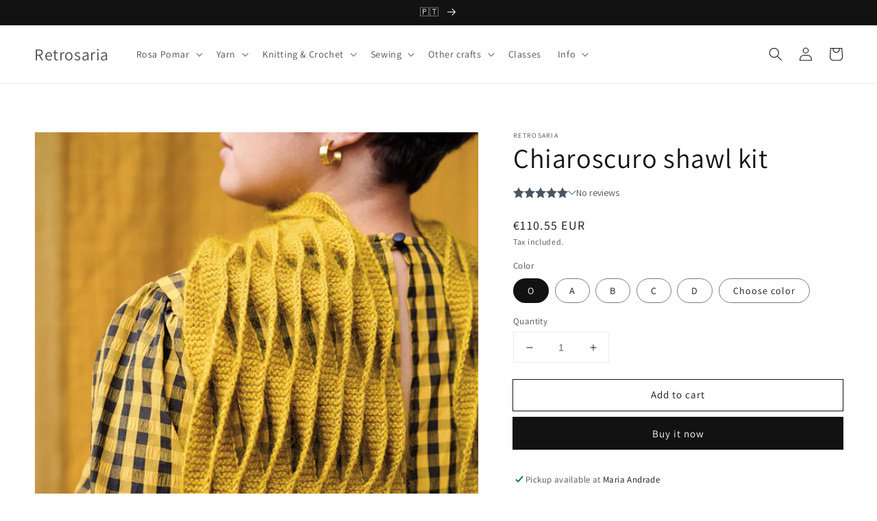

--- FILE ---
content_type: text/html; charset=utf-8
request_url: https://retrosaria.rosapomar.com/products/chiaroscuro-scarf-kit
body_size: 48008
content:
<!doctype html>
<html class="no-js" lang="en">
  <head>
               <script type='text/javascript'>var easylockdownLocationDisabled = true;</script> <script type='text/javascript' src='//retrosaria.rosapomar.com/apps/easylockdown/easylockdown-1.0.8.min.js' data-no-instant></script> <script type='text/javascript'>if( typeof InstantClick == 'object' ) easylockdown.clearData();</script> <style type="text/css">#easylockdown-password-form{padding:30px 0;text-align:center}#easylockdown-wrapper,.easylockdown-form-holder{display:inline-block}#easylockdown-password{vertical-align:top;margin-bottom:16px;padding:8px 15px;line-height:1.2em;outline:0;box-shadow:none}#easylockdown-password-error{display:none;color:#fb8077;text-align:left}#easylockdown-password-error.easylockdown-error{border:1px solid #fb8077}#easylockdown-password-form-button:not(.easylockdown-native-styles){vertical-align:top;display:inline-block!important;height:auto!important;padding:8px 15px;background:#777;border-radius:3px;color:#fff!important;line-height:1.2em;text-decoration:none!important}.easylockdown-instantclick-fix,.easylockdown-item-selector{position:absolute;z-index:-999;display:none;height:0;width:0;font-size:0;line-height:0}.easylockdown-collection-item[data-eld-loc-can],.easylockdown-item-selector+*,.easylockdown-item[data-eld-loc-can]{display:none}.easylockdown404-content-container{padding:50px;text-align:center}.easylockdown404-title-holder .easylockdown-title-404{display:block;margin:0 0 1rem;font-size:2rem;line-height:2.5rem}</style> 

















<script type='text/javascript'>easylockdown.hideLinksListByAuth.can['3aff685909'] = '*[href$="/collections/manufactura"],*[data-eld-collection-handle="manufactura"]';</script>













<script type='text/javascript'>
  if( typeof easylockdown == 'object' ) {
    easylockdown.localeRootUrl = '';
    easylockdown.routerByLocation(); 

    easylockdown.onReady(function(e){
      easylockdown.hideAllLinks();
    });
  }
</script>


    <meta charset="utf-8">
    <meta http-equiv="X-UA-Compatible" content="IE=edge">
    <meta name="viewport" content="width=device-width,initial-scale=1">
    <meta name="theme-color" content="">
    <link rel="canonical" href="https://retrosaria.rosapomar.com/products/chiaroscuro-scarf-kit">
    <link rel="preconnect" href="https://cdn.shopify.com" crossorigin>
	<script src="https://cdnjs.cloudflare.com/ajax/libs/jquery/3.2.1/jquery.min.js"></script><link rel="preconnect" href="https://fonts.shopifycdn.com" crossorigin><title>
      Chiaroscuro shawl kit
 &ndash; Retrosaria</title>

    
      <meta name="description" content="Kit for the Chiaroscuro shawl, designed by Alessandra Gropazzi and published in issue 47 of Pom Pom magazine. The pattern is not included in this kit, and is available in Pom Pom issue 47. ONE SIZE FINISHED MEASUREMENTS165cm / 65&quot; long x 23cm / 9&quot; wide This kit includes: 2 skeins of La Bien Aimée Mondim (100% fine port">
    

    

<meta property="og:site_name" content="Retrosaria">
<meta property="og:url" content="https://retrosaria.rosapomar.com/products/chiaroscuro-scarf-kit">
<meta property="og:title" content="Chiaroscuro shawl kit">
<meta property="og:type" content="product">
<meta property="og:description" content="Kit for the Chiaroscuro shawl, designed by Alessandra Gropazzi and published in issue 47 of Pom Pom magazine. The pattern is not included in this kit, and is available in Pom Pom issue 47. ONE SIZE FINISHED MEASUREMENTS165cm / 65&quot; long x 23cm / 9&quot; wide This kit includes: 2 skeins of La Bien Aimée Mondim (100% fine port"><meta property="og:image" content="http://retrosaria.rosapomar.com/cdn/shop/files/Chiaroscuro_AlessandraGropazzi_PomPom_Issue47_Winter2023_0876_f197ef34-e25f-4f07-b08e-752c7ec39197.jpg?v=1698146350">
  <meta property="og:image:secure_url" content="https://retrosaria.rosapomar.com/cdn/shop/files/Chiaroscuro_AlessandraGropazzi_PomPom_Issue47_Winter2023_0876_f197ef34-e25f-4f07-b08e-752c7ec39197.jpg?v=1698146350">
  <meta property="og:image:width" content="800">
  <meta property="og:image:height" content="800"><meta property="og:price:amount" content="61.85">
  <meta property="og:price:currency" content="EUR"><meta name="twitter:card" content="summary_large_image">
<meta name="twitter:title" content="Chiaroscuro shawl kit">
<meta name="twitter:description" content="Kit for the Chiaroscuro shawl, designed by Alessandra Gropazzi and published in issue 47 of Pom Pom magazine. The pattern is not included in this kit, and is available in Pom Pom issue 47. ONE SIZE FINISHED MEASUREMENTS165cm / 65&quot; long x 23cm / 9&quot; wide This kit includes: 2 skeins of La Bien Aimée Mondim (100% fine port">


    <script src="//retrosaria.rosapomar.com/cdn/shop/t/6/assets/global.js?v=134895141903428787311641366074" defer="defer"></script>
    <script>window.performance && window.performance.mark && window.performance.mark('shopify.content_for_header.start');</script><meta name="google-site-verification" content="CmkPFiW_TsOCsIQNWOodMzy2io461MxUDefZ_EXpdXA">
<meta name="facebook-domain-verification" content="6mb17u9kog93zmul0qb0dpdbivxywv">
<meta id="shopify-digital-wallet" name="shopify-digital-wallet" content="/65232/digital_wallets/dialog">
<meta name="shopify-checkout-api-token" content="9ff681129d3690ee4fa6a96fc86b6280">
<meta id="in-context-paypal-metadata" data-shop-id="65232" data-venmo-supported="false" data-environment="production" data-locale="en_US" data-paypal-v4="true" data-currency="EUR">
<link rel="alternate" hreflang="x-default" href="https://retrosaria.rosapomar.com/products/chiaroscuro-scarf-kit">
<link rel="alternate" hreflang="pt" href="https://retrosaria.rosapomar.com/pt/products/chiaroscuro-scarf-kit">
<link rel="alternate" type="application/json+oembed" href="https://retrosaria.rosapomar.com/products/chiaroscuro-scarf-kit.oembed">
<script async="async" src="/checkouts/internal/preloads.js?locale=en-PT"></script>
<script id="apple-pay-shop-capabilities" type="application/json">{"shopId":65232,"countryCode":"PT","currencyCode":"EUR","merchantCapabilities":["supports3DS"],"merchantId":"gid:\/\/shopify\/Shop\/65232","merchantName":"Retrosaria","requiredBillingContactFields":["postalAddress","email","phone"],"requiredShippingContactFields":["postalAddress","email","phone"],"shippingType":"shipping","supportedNetworks":["visa","maestro","masterCard","amex"],"total":{"type":"pending","label":"Retrosaria","amount":"1.00"},"shopifyPaymentsEnabled":true,"supportsSubscriptions":true}</script>
<script id="shopify-features" type="application/json">{"accessToken":"9ff681129d3690ee4fa6a96fc86b6280","betas":["rich-media-storefront-analytics"],"domain":"retrosaria.rosapomar.com","predictiveSearch":true,"shopId":65232,"locale":"en"}</script>
<script>var Shopify = Shopify || {};
Shopify.shop = "rosapomar.myshopify.com";
Shopify.locale = "en";
Shopify.currency = {"active":"EUR","rate":"1.0"};
Shopify.country = "PT";
Shopify.theme = {"name":"Dawn","id":120706433090,"schema_name":"Dawn","schema_version":"2.5.0","theme_store_id":887,"role":"main"};
Shopify.theme.handle = "null";
Shopify.theme.style = {"id":null,"handle":null};
Shopify.cdnHost = "retrosaria.rosapomar.com/cdn";
Shopify.routes = Shopify.routes || {};
Shopify.routes.root = "/";</script>
<script type="module">!function(o){(o.Shopify=o.Shopify||{}).modules=!0}(window);</script>
<script>!function(o){function n(){var o=[];function n(){o.push(Array.prototype.slice.apply(arguments))}return n.q=o,n}var t=o.Shopify=o.Shopify||{};t.loadFeatures=n(),t.autoloadFeatures=n()}(window);</script>
<script id="shop-js-analytics" type="application/json">{"pageType":"product"}</script>
<script defer="defer" async type="module" src="//retrosaria.rosapomar.com/cdn/shopifycloud/shop-js/modules/v2/client.init-shop-cart-sync_D0dqhulL.en.esm.js"></script>
<script defer="defer" async type="module" src="//retrosaria.rosapomar.com/cdn/shopifycloud/shop-js/modules/v2/chunk.common_CpVO7qML.esm.js"></script>
<script type="module">
  await import("//retrosaria.rosapomar.com/cdn/shopifycloud/shop-js/modules/v2/client.init-shop-cart-sync_D0dqhulL.en.esm.js");
await import("//retrosaria.rosapomar.com/cdn/shopifycloud/shop-js/modules/v2/chunk.common_CpVO7qML.esm.js");

  window.Shopify.SignInWithShop?.initShopCartSync?.({"fedCMEnabled":true,"windoidEnabled":true});

</script>
<script>(function() {
  var isLoaded = false;
  function asyncLoad() {
    if (isLoaded) return;
    isLoaded = true;
    var urls = ["https:\/\/chimpstatic.com\/mcjs-connected\/js\/users\/5674b9516efc7b8795e04e5f8\/2bf662e3e108c15b6ee5ca8c9.js?shop=rosapomar.myshopify.com"];
    for (var i = 0; i < urls.length; i++) {
      var s = document.createElement('script');
      s.type = 'text/javascript';
      s.async = true;
      s.src = urls[i];
      var x = document.getElementsByTagName('script')[0];
      x.parentNode.insertBefore(s, x);
    }
  };
  if(window.attachEvent) {
    window.attachEvent('onload', asyncLoad);
  } else {
    window.addEventListener('load', asyncLoad, false);
  }
})();</script>
<script id="__st">var __st={"a":65232,"offset":0,"reqid":"210aadbd-c35a-47e1-b208-c0ab9fce1478-1764500605","pageurl":"retrosaria.rosapomar.com\/products\/chiaroscuro-scarf-kit","u":"ab221c58afd5","p":"product","rtyp":"product","rid":8546442182998};</script>
<script>window.ShopifyPaypalV4VisibilityTracking = true;</script>
<script id="captcha-bootstrap">!function(){'use strict';const t='contact',e='account',n='new_comment',o=[[t,t],['blogs',n],['comments',n],[t,'customer']],c=[[e,'customer_login'],[e,'guest_login'],[e,'recover_customer_password'],[e,'create_customer']],r=t=>t.map((([t,e])=>`form[action*='/${t}']:not([data-nocaptcha='true']) input[name='form_type'][value='${e}']`)).join(','),a=t=>()=>t?[...document.querySelectorAll(t)].map((t=>t.form)):[];function s(){const t=[...o],e=r(t);return a(e)}const i='password',u='form_key',d=['recaptcha-v3-token','g-recaptcha-response','h-captcha-response',i],f=()=>{try{return window.sessionStorage}catch{return}},m='__shopify_v',_=t=>t.elements[u];function p(t,e,n=!1){try{const o=window.sessionStorage,c=JSON.parse(o.getItem(e)),{data:r}=function(t){const{data:e,action:n}=t;return t[m]||n?{data:e,action:n}:{data:t,action:n}}(c);for(const[e,n]of Object.entries(r))t.elements[e]&&(t.elements[e].value=n);n&&o.removeItem(e)}catch(o){console.error('form repopulation failed',{error:o})}}const l='form_type',E='cptcha';function T(t){t.dataset[E]=!0}const w=window,h=w.document,L='Shopify',v='ce_forms',y='captcha';let A=!1;((t,e)=>{const n=(g='f06e6c50-85a8-45c8-87d0-21a2b65856fe',I='https://cdn.shopify.com/shopifycloud/storefront-forms-hcaptcha/ce_storefront_forms_captcha_hcaptcha.v1.5.2.iife.js',D={infoText:'Protected by hCaptcha',privacyText:'Privacy',termsText:'Terms'},(t,e,n)=>{const o=w[L][v],c=o.bindForm;if(c)return c(t,g,e,D).then(n);var r;o.q.push([[t,g,e,D],n]),r=I,A||(h.body.append(Object.assign(h.createElement('script'),{id:'captcha-provider',async:!0,src:r})),A=!0)});var g,I,D;w[L]=w[L]||{},w[L][v]=w[L][v]||{},w[L][v].q=[],w[L][y]=w[L][y]||{},w[L][y].protect=function(t,e){n(t,void 0,e),T(t)},Object.freeze(w[L][y]),function(t,e,n,w,h,L){const[v,y,A,g]=function(t,e,n){const i=e?o:[],u=t?c:[],d=[...i,...u],f=r(d),m=r(i),_=r(d.filter((([t,e])=>n.includes(e))));return[a(f),a(m),a(_),s()]}(w,h,L),I=t=>{const e=t.target;return e instanceof HTMLFormElement?e:e&&e.form},D=t=>v().includes(t);t.addEventListener('submit',(t=>{const e=I(t);if(!e)return;const n=D(e)&&!e.dataset.hcaptchaBound&&!e.dataset.recaptchaBound,o=_(e),c=g().includes(e)&&(!o||!o.value);(n||c)&&t.preventDefault(),c&&!n&&(function(t){try{if(!f())return;!function(t){const e=f();if(!e)return;const n=_(t);if(!n)return;const o=n.value;o&&e.removeItem(o)}(t);const e=Array.from(Array(32),(()=>Math.random().toString(36)[2])).join('');!function(t,e){_(t)||t.append(Object.assign(document.createElement('input'),{type:'hidden',name:u})),t.elements[u].value=e}(t,e),function(t,e){const n=f();if(!n)return;const o=[...t.querySelectorAll(`input[type='${i}']`)].map((({name:t})=>t)),c=[...d,...o],r={};for(const[a,s]of new FormData(t).entries())c.includes(a)||(r[a]=s);n.setItem(e,JSON.stringify({[m]:1,action:t.action,data:r}))}(t,e)}catch(e){console.error('failed to persist form',e)}}(e),e.submit())}));const S=(t,e)=>{t&&!t.dataset[E]&&(n(t,e.some((e=>e===t))),T(t))};for(const o of['focusin','change'])t.addEventListener(o,(t=>{const e=I(t);D(e)&&S(e,y())}));const B=e.get('form_key'),M=e.get(l),P=B&&M;t.addEventListener('DOMContentLoaded',(()=>{const t=y();if(P)for(const e of t)e.elements[l].value===M&&p(e,B);[...new Set([...A(),...v().filter((t=>'true'===t.dataset.shopifyCaptcha))])].forEach((e=>S(e,t)))}))}(h,new URLSearchParams(w.location.search),n,t,e,['guest_login'])})(!0,!0)}();</script>
<script integrity="sha256-52AcMU7V7pcBOXWImdc/TAGTFKeNjmkeM1Pvks/DTgc=" data-source-attribution="shopify.loadfeatures" defer="defer" src="//retrosaria.rosapomar.com/cdn/shopifycloud/storefront/assets/storefront/load_feature-81c60534.js" crossorigin="anonymous"></script>
<script data-source-attribution="shopify.dynamic_checkout.dynamic.init">var Shopify=Shopify||{};Shopify.PaymentButton=Shopify.PaymentButton||{isStorefrontPortableWallets:!0,init:function(){window.Shopify.PaymentButton.init=function(){};var t=document.createElement("script");t.src="https://retrosaria.rosapomar.com/cdn/shopifycloud/portable-wallets/latest/portable-wallets.en.js",t.type="module",document.head.appendChild(t)}};
</script>
<script data-source-attribution="shopify.dynamic_checkout.buyer_consent">
  function portableWalletsHideBuyerConsent(e){var t=document.getElementById("shopify-buyer-consent"),n=document.getElementById("shopify-subscription-policy-button");t&&n&&(t.classList.add("hidden"),t.setAttribute("aria-hidden","true"),n.removeEventListener("click",e))}function portableWalletsShowBuyerConsent(e){var t=document.getElementById("shopify-buyer-consent"),n=document.getElementById("shopify-subscription-policy-button");t&&n&&(t.classList.remove("hidden"),t.removeAttribute("aria-hidden"),n.addEventListener("click",e))}window.Shopify?.PaymentButton&&(window.Shopify.PaymentButton.hideBuyerConsent=portableWalletsHideBuyerConsent,window.Shopify.PaymentButton.showBuyerConsent=portableWalletsShowBuyerConsent);
</script>
<script>
  function portableWalletsCleanup(e){e&&e.src&&console.error("Failed to load portable wallets script "+e.src);var t=document.querySelectorAll("shopify-accelerated-checkout .shopify-payment-button__skeleton, shopify-accelerated-checkout-cart .wallet-cart-button__skeleton"),e=document.getElementById("shopify-buyer-consent");for(let e=0;e<t.length;e++)t[e].remove();e&&e.remove()}function portableWalletsNotLoadedAsModule(e){e instanceof ErrorEvent&&"string"==typeof e.message&&e.message.includes("import.meta")&&"string"==typeof e.filename&&e.filename.includes("portable-wallets")&&(window.removeEventListener("error",portableWalletsNotLoadedAsModule),window.Shopify.PaymentButton.failedToLoad=e,"loading"===document.readyState?document.addEventListener("DOMContentLoaded",window.Shopify.PaymentButton.init):window.Shopify.PaymentButton.init())}window.addEventListener("error",portableWalletsNotLoadedAsModule);
</script>

<script type="module" src="https://retrosaria.rosapomar.com/cdn/shopifycloud/portable-wallets/latest/portable-wallets.en.js" onError="portableWalletsCleanup(this)" crossorigin="anonymous"></script>
<script nomodule>
  document.addEventListener("DOMContentLoaded", portableWalletsCleanup);
</script>

<script id='scb4127' type='text/javascript' async='' src='https://retrosaria.rosapomar.com/cdn/shopifycloud/privacy-banner/storefront-banner.js'></script><link id="shopify-accelerated-checkout-styles" rel="stylesheet" media="screen" href="https://retrosaria.rosapomar.com/cdn/shopifycloud/portable-wallets/latest/accelerated-checkout-backwards-compat.css" crossorigin="anonymous">
<style id="shopify-accelerated-checkout-cart">
        #shopify-buyer-consent {
  margin-top: 1em;
  display: inline-block;
  width: 100%;
}

#shopify-buyer-consent.hidden {
  display: none;
}

#shopify-subscription-policy-button {
  background: none;
  border: none;
  padding: 0;
  text-decoration: underline;
  font-size: inherit;
  cursor: pointer;
}

#shopify-subscription-policy-button::before {
  box-shadow: none;
}

      </style>
<script id="sections-script" data-sections="main-product,product-recommendations,header,footer" defer="defer" src="//retrosaria.rosapomar.com/cdn/shop/t/6/compiled_assets/scripts.js?2740"></script>
<script>window.performance && window.performance.mark && window.performance.mark('shopify.content_for_header.end');</script>


    <style data-shopify>
      @font-face {
  font-family: Assistant;
  font-weight: 400;
  font-style: normal;
  font-display: swap;
  src: url("//retrosaria.rosapomar.com/cdn/fonts/assistant/assistant_n4.9120912a469cad1cc292572851508ca49d12e768.woff2") format("woff2"),
       url("//retrosaria.rosapomar.com/cdn/fonts/assistant/assistant_n4.6e9875ce64e0fefcd3f4446b7ec9036b3ddd2985.woff") format("woff");
}

      @font-face {
  font-family: Assistant;
  font-weight: 700;
  font-style: normal;
  font-display: swap;
  src: url("//retrosaria.rosapomar.com/cdn/fonts/assistant/assistant_n7.bf44452348ec8b8efa3aa3068825305886b1c83c.woff2") format("woff2"),
       url("//retrosaria.rosapomar.com/cdn/fonts/assistant/assistant_n7.0c887fee83f6b3bda822f1150b912c72da0f7b64.woff") format("woff");
}

      
      
      @font-face {
  font-family: Assistant;
  font-weight: 400;
  font-style: normal;
  font-display: swap;
  src: url("//retrosaria.rosapomar.com/cdn/fonts/assistant/assistant_n4.9120912a469cad1cc292572851508ca49d12e768.woff2") format("woff2"),
       url("//retrosaria.rosapomar.com/cdn/fonts/assistant/assistant_n4.6e9875ce64e0fefcd3f4446b7ec9036b3ddd2985.woff") format("woff");
}


      :root {
        --font-body-family: Assistant, sans-serif;
        --font-body-style: normal;
        --font-body-weight: 400;

        --font-heading-family: Assistant, sans-serif;
        --font-heading-style: normal;
        --font-heading-weight: 400;

        --font-body-scale: 1.0;
        --font-heading-scale: 1.0;

        --color-base-text: 18, 18, 18;
        --color-base-background-1: 255, 255, 255;
        --color-base-background-2: 243, 243, 243;
        --color-base-solid-button-labels: 255, 255, 255;
        --color-base-outline-button-labels: 18, 18, 18;
        --color-base-accent-1: 18, 18, 18;
        --color-base-accent-2: 51, 79, 180;
        --payment-terms-background-color: #FFFFFF;

        --gradient-base-background-1: #FFFFFF;
        --gradient-base-background-2: #F3F3F3;
        --gradient-base-accent-1: #121212;
        --gradient-base-accent-2: #334FB4;

        --page-width: 160rem;
        --page-width-margin: 2rem;
      }

      *,
      *::before,
      *::after {
        box-sizing: inherit;
      }

      html {
        box-sizing: border-box;
        font-size: calc(var(--font-body-scale) * 62.5%);
        height: 100%;
      }

      body {
        display: grid;
        grid-template-rows: auto auto 1fr auto;
        grid-template-columns: 100%;
        min-height: 100%;
        margin: 0;
        font-size: 1.5rem;
        letter-spacing: 0.06rem;
        line-height: calc(1 + 0.8 / var(--font-body-scale));
        font-family: var(--font-body-family);
        font-style: var(--font-body-style);
        font-weight: var(--font-body-weight);
      }

      @media screen and (min-width: 750px) {
        body {
          font-size: 1.6rem;
        }
      }
    </style>

    <link href="//retrosaria.rosapomar.com/cdn/shop/t/6/assets/base.css?v=66804525312252619961640604482" rel="stylesheet" type="text/css" media="all" />
<link rel="preload" as="font" href="//retrosaria.rosapomar.com/cdn/fonts/assistant/assistant_n4.9120912a469cad1cc292572851508ca49d12e768.woff2" type="font/woff2" crossorigin><link rel="preload" as="font" href="//retrosaria.rosapomar.com/cdn/fonts/assistant/assistant_n4.9120912a469cad1cc292572851508ca49d12e768.woff2" type="font/woff2" crossorigin><link rel="stylesheet" href="//retrosaria.rosapomar.com/cdn/shop/t/6/assets/component-predictive-search.css?v=10425135875555615991640604465" media="print" onload="this.media='all'"><script>document.documentElement.className = document.documentElement.className.replace('no-js', 'js');
    if (Shopify.designMode) {
      document.documentElement.classList.add('shopify-design-mode');
    }
    </script>
  <script src="https://cdn.shopify.com/extensions/019ab386-af43-734b-8a40-676152b70471/doran-product-reviews-1763948529/assets/pr-sdk.js" type="text/javascript" defer="defer"></script>
<link href="https://monorail-edge.shopifysvc.com" rel="dns-prefetch">
<script>(function(){if ("sendBeacon" in navigator && "performance" in window) {try {var session_token_from_headers = performance.getEntriesByType('navigation')[0].serverTiming.find(x => x.name == '_s').description;} catch {var session_token_from_headers = undefined;}var session_cookie_matches = document.cookie.match(/_shopify_s=([^;]*)/);var session_token_from_cookie = session_cookie_matches && session_cookie_matches.length === 2 ? session_cookie_matches[1] : "";var session_token = session_token_from_headers || session_token_from_cookie || "";function handle_abandonment_event(e) {var entries = performance.getEntries().filter(function(entry) {return /monorail-edge.shopifysvc.com/.test(entry.name);});if (!window.abandonment_tracked && entries.length === 0) {window.abandonment_tracked = true;var currentMs = Date.now();var navigation_start = performance.timing.navigationStart;var payload = {shop_id: 65232,url: window.location.href,navigation_start,duration: currentMs - navigation_start,session_token,page_type: "product"};window.navigator.sendBeacon("https://monorail-edge.shopifysvc.com/v1/produce", JSON.stringify({schema_id: "online_store_buyer_site_abandonment/1.1",payload: payload,metadata: {event_created_at_ms: currentMs,event_sent_at_ms: currentMs}}));}}window.addEventListener('pagehide', handle_abandonment_event);}}());</script>
<script id="web-pixels-manager-setup">(function e(e,d,r,n,o){if(void 0===o&&(o={}),!Boolean(null===(a=null===(i=window.Shopify)||void 0===i?void 0:i.analytics)||void 0===a?void 0:a.replayQueue)){var i,a;window.Shopify=window.Shopify||{};var t=window.Shopify;t.analytics=t.analytics||{};var s=t.analytics;s.replayQueue=[],s.publish=function(e,d,r){return s.replayQueue.push([e,d,r]),!0};try{self.performance.mark("wpm:start")}catch(e){}var l=function(){var e={modern:/Edge?\/(1{2}[4-9]|1[2-9]\d|[2-9]\d{2}|\d{4,})\.\d+(\.\d+|)|Firefox\/(1{2}[4-9]|1[2-9]\d|[2-9]\d{2}|\d{4,})\.\d+(\.\d+|)|Chrom(ium|e)\/(9{2}|\d{3,})\.\d+(\.\d+|)|(Maci|X1{2}).+ Version\/(15\.\d+|(1[6-9]|[2-9]\d|\d{3,})\.\d+)([,.]\d+|)( \(\w+\)|)( Mobile\/\w+|) Safari\/|Chrome.+OPR\/(9{2}|\d{3,})\.\d+\.\d+|(CPU[ +]OS|iPhone[ +]OS|CPU[ +]iPhone|CPU IPhone OS|CPU iPad OS)[ +]+(15[._]\d+|(1[6-9]|[2-9]\d|\d{3,})[._]\d+)([._]\d+|)|Android:?[ /-](13[3-9]|1[4-9]\d|[2-9]\d{2}|\d{4,})(\.\d+|)(\.\d+|)|Android.+Firefox\/(13[5-9]|1[4-9]\d|[2-9]\d{2}|\d{4,})\.\d+(\.\d+|)|Android.+Chrom(ium|e)\/(13[3-9]|1[4-9]\d|[2-9]\d{2}|\d{4,})\.\d+(\.\d+|)|SamsungBrowser\/([2-9]\d|\d{3,})\.\d+/,legacy:/Edge?\/(1[6-9]|[2-9]\d|\d{3,})\.\d+(\.\d+|)|Firefox\/(5[4-9]|[6-9]\d|\d{3,})\.\d+(\.\d+|)|Chrom(ium|e)\/(5[1-9]|[6-9]\d|\d{3,})\.\d+(\.\d+|)([\d.]+$|.*Safari\/(?![\d.]+ Edge\/[\d.]+$))|(Maci|X1{2}).+ Version\/(10\.\d+|(1[1-9]|[2-9]\d|\d{3,})\.\d+)([,.]\d+|)( \(\w+\)|)( Mobile\/\w+|) Safari\/|Chrome.+OPR\/(3[89]|[4-9]\d|\d{3,})\.\d+\.\d+|(CPU[ +]OS|iPhone[ +]OS|CPU[ +]iPhone|CPU IPhone OS|CPU iPad OS)[ +]+(10[._]\d+|(1[1-9]|[2-9]\d|\d{3,})[._]\d+)([._]\d+|)|Android:?[ /-](13[3-9]|1[4-9]\d|[2-9]\d{2}|\d{4,})(\.\d+|)(\.\d+|)|Mobile Safari.+OPR\/([89]\d|\d{3,})\.\d+\.\d+|Android.+Firefox\/(13[5-9]|1[4-9]\d|[2-9]\d{2}|\d{4,})\.\d+(\.\d+|)|Android.+Chrom(ium|e)\/(13[3-9]|1[4-9]\d|[2-9]\d{2}|\d{4,})\.\d+(\.\d+|)|Android.+(UC? ?Browser|UCWEB|U3)[ /]?(15\.([5-9]|\d{2,})|(1[6-9]|[2-9]\d|\d{3,})\.\d+)\.\d+|SamsungBrowser\/(5\.\d+|([6-9]|\d{2,})\.\d+)|Android.+MQ{2}Browser\/(14(\.(9|\d{2,})|)|(1[5-9]|[2-9]\d|\d{3,})(\.\d+|))(\.\d+|)|K[Aa][Ii]OS\/(3\.\d+|([4-9]|\d{2,})\.\d+)(\.\d+|)/},d=e.modern,r=e.legacy,n=navigator.userAgent;return n.match(d)?"modern":n.match(r)?"legacy":"unknown"}(),u="modern"===l?"modern":"legacy",c=(null!=n?n:{modern:"",legacy:""})[u],f=function(e){return[e.baseUrl,"/wpm","/b",e.hashVersion,"modern"===e.buildTarget?"m":"l",".js"].join("")}({baseUrl:d,hashVersion:r,buildTarget:u}),m=function(e){var d=e.version,r=e.bundleTarget,n=e.surface,o=e.pageUrl,i=e.monorailEndpoint;return{emit:function(e){var a=e.status,t=e.errorMsg,s=(new Date).getTime(),l=JSON.stringify({metadata:{event_sent_at_ms:s},events:[{schema_id:"web_pixels_manager_load/3.1",payload:{version:d,bundle_target:r,page_url:o,status:a,surface:n,error_msg:t},metadata:{event_created_at_ms:s}}]});if(!i)return console&&console.warn&&console.warn("[Web Pixels Manager] No Monorail endpoint provided, skipping logging."),!1;try{return self.navigator.sendBeacon.bind(self.navigator)(i,l)}catch(e){}var u=new XMLHttpRequest;try{return u.open("POST",i,!0),u.setRequestHeader("Content-Type","text/plain"),u.send(l),!0}catch(e){return console&&console.warn&&console.warn("[Web Pixels Manager] Got an unhandled error while logging to Monorail."),!1}}}}({version:r,bundleTarget:l,surface:e.surface,pageUrl:self.location.href,monorailEndpoint:e.monorailEndpoint});try{o.browserTarget=l,function(e){var d=e.src,r=e.async,n=void 0===r||r,o=e.onload,i=e.onerror,a=e.sri,t=e.scriptDataAttributes,s=void 0===t?{}:t,l=document.createElement("script"),u=document.querySelector("head"),c=document.querySelector("body");if(l.async=n,l.src=d,a&&(l.integrity=a,l.crossOrigin="anonymous"),s)for(var f in s)if(Object.prototype.hasOwnProperty.call(s,f))try{l.dataset[f]=s[f]}catch(e){}if(o&&l.addEventListener("load",o),i&&l.addEventListener("error",i),u)u.appendChild(l);else{if(!c)throw new Error("Did not find a head or body element to append the script");c.appendChild(l)}}({src:f,async:!0,onload:function(){if(!function(){var e,d;return Boolean(null===(d=null===(e=window.Shopify)||void 0===e?void 0:e.analytics)||void 0===d?void 0:d.initialized)}()){var d=window.webPixelsManager.init(e)||void 0;if(d){var r=window.Shopify.analytics;r.replayQueue.forEach((function(e){var r=e[0],n=e[1],o=e[2];d.publishCustomEvent(r,n,o)})),r.replayQueue=[],r.publish=d.publishCustomEvent,r.visitor=d.visitor,r.initialized=!0}}},onerror:function(){return m.emit({status:"failed",errorMsg:"".concat(f," has failed to load")})},sri:function(e){var d=/^sha384-[A-Za-z0-9+/=]+$/;return"string"==typeof e&&d.test(e)}(c)?c:"",scriptDataAttributes:o}),m.emit({status:"loading"})}catch(e){m.emit({status:"failed",errorMsg:(null==e?void 0:e.message)||"Unknown error"})}}})({shopId: 65232,storefrontBaseUrl: "https://retrosaria.rosapomar.com",extensionsBaseUrl: "https://extensions.shopifycdn.com/cdn/shopifycloud/web-pixels-manager",monorailEndpoint: "https://monorail-edge.shopifysvc.com/unstable/produce_batch",surface: "storefront-renderer",enabledBetaFlags: ["2dca8a86"],webPixelsConfigList: [{"id":"1112932694","configuration":"{\"config\":\"{\\\"pixel_id\\\":\\\"G-XWJTMQ8H0Q\\\",\\\"target_country\\\":\\\"PT\\\",\\\"gtag_events\\\":[{\\\"type\\\":\\\"begin_checkout\\\",\\\"action_label\\\":\\\"G-XWJTMQ8H0Q\\\"},{\\\"type\\\":\\\"search\\\",\\\"action_label\\\":\\\"G-XWJTMQ8H0Q\\\"},{\\\"type\\\":\\\"view_item\\\",\\\"action_label\\\":[\\\"G-XWJTMQ8H0Q\\\",\\\"MC-6Z6R2Q1BWZ\\\"]},{\\\"type\\\":\\\"purchase\\\",\\\"action_label\\\":[\\\"G-XWJTMQ8H0Q\\\",\\\"MC-6Z6R2Q1BWZ\\\"]},{\\\"type\\\":\\\"page_view\\\",\\\"action_label\\\":[\\\"G-XWJTMQ8H0Q\\\",\\\"MC-6Z6R2Q1BWZ\\\"]},{\\\"type\\\":\\\"add_payment_info\\\",\\\"action_label\\\":\\\"G-XWJTMQ8H0Q\\\"},{\\\"type\\\":\\\"add_to_cart\\\",\\\"action_label\\\":\\\"G-XWJTMQ8H0Q\\\"}],\\\"enable_monitoring_mode\\\":false}\"}","eventPayloadVersion":"v1","runtimeContext":"OPEN","scriptVersion":"b2a88bafab3e21179ed38636efcd8a93","type":"APP","apiClientId":1780363,"privacyPurposes":[],"dataSharingAdjustments":{"protectedCustomerApprovalScopes":["read_customer_address","read_customer_email","read_customer_name","read_customer_personal_data","read_customer_phone"]}},{"id":"402784598","configuration":"{\"pixel_id\":\"1444078669131421\",\"pixel_type\":\"facebook_pixel\",\"metaapp_system_user_token\":\"-\"}","eventPayloadVersion":"v1","runtimeContext":"OPEN","scriptVersion":"ca16bc87fe92b6042fbaa3acc2fbdaa6","type":"APP","apiClientId":2329312,"privacyPurposes":["ANALYTICS","MARKETING","SALE_OF_DATA"],"dataSharingAdjustments":{"protectedCustomerApprovalScopes":["read_customer_address","read_customer_email","read_customer_name","read_customer_personal_data","read_customer_phone"]}},{"id":"195854678","eventPayloadVersion":"v1","runtimeContext":"LAX","scriptVersion":"1","type":"CUSTOM","privacyPurposes":["ANALYTICS"],"name":"Google Analytics tag (migrated)"},{"id":"shopify-app-pixel","configuration":"{}","eventPayloadVersion":"v1","runtimeContext":"STRICT","scriptVersion":"0450","apiClientId":"shopify-pixel","type":"APP","privacyPurposes":["ANALYTICS","MARKETING"]},{"id":"shopify-custom-pixel","eventPayloadVersion":"v1","runtimeContext":"LAX","scriptVersion":"0450","apiClientId":"shopify-pixel","type":"CUSTOM","privacyPurposes":["ANALYTICS","MARKETING"]}],isMerchantRequest: false,initData: {"shop":{"name":"Retrosaria","paymentSettings":{"currencyCode":"EUR"},"myshopifyDomain":"rosapomar.myshopify.com","countryCode":"PT","storefrontUrl":"https:\/\/retrosaria.rosapomar.com"},"customer":null,"cart":null,"checkout":null,"productVariants":[{"price":{"amount":110.55,"currencyCode":"EUR"},"product":{"title":"Chiaroscuro shawl kit","vendor":"Retrosaria","id":"8546442182998","untranslatedTitle":"Chiaroscuro shawl kit","url":"\/products\/chiaroscuro-scarf-kit","type":"Knitting kit"},"id":"48070539903318","image":{"src":"\/\/retrosaria.rosapomar.com\/cdn\/shop\/files\/Chiaroscuro_AlessandraGropazzi_PomPom_Issue47_Winter2023_0876_f197ef34-e25f-4f07-b08e-752c7ec39197.jpg?v=1698146350"},"sku":"CHIAROSCUROKIT","title":"O","untranslatedTitle":"O"},{"price":{"amount":110.55,"currencyCode":"EUR"},"product":{"title":"Chiaroscuro shawl kit","vendor":"Retrosaria","id":"8546442182998","untranslatedTitle":"Chiaroscuro shawl kit","url":"\/products\/chiaroscuro-scarf-kit","type":"Knitting kit"},"id":"47157064040790","image":{"src":"\/\/retrosaria.rosapomar.com\/cdn\/shop\/files\/chiaroscuro_kit_a.jpg?v=1698146350"},"sku":"CHIAROSCUROKIT","title":"A","untranslatedTitle":"A"},{"price":{"amount":61.85,"currencyCode":"EUR"},"product":{"title":"Chiaroscuro shawl kit","vendor":"Retrosaria","id":"8546442182998","untranslatedTitle":"Chiaroscuro shawl kit","url":"\/products\/chiaroscuro-scarf-kit","type":"Knitting kit"},"id":"47157064073558","image":{"src":"\/\/retrosaria.rosapomar.com\/cdn\/shop\/files\/chiaroscuro_kit_b.jpg?v=1698146350"},"sku":"CHIAROSCUROKIT","title":"B","untranslatedTitle":"B"},{"price":{"amount":61.85,"currencyCode":"EUR"},"product":{"title":"Chiaroscuro shawl kit","vendor":"Retrosaria","id":"8546442182998","untranslatedTitle":"Chiaroscuro shawl kit","url":"\/products\/chiaroscuro-scarf-kit","type":"Knitting kit"},"id":"47157064106326","image":{"src":"\/\/retrosaria.rosapomar.com\/cdn\/shop\/files\/chiaroscuro_kit_c.jpg?v=1698146350"},"sku":"CHIAROSCUROKIT","title":"C","untranslatedTitle":"C"},{"price":{"amount":61.85,"currencyCode":"EUR"},"product":{"title":"Chiaroscuro shawl kit","vendor":"Retrosaria","id":"8546442182998","untranslatedTitle":"Chiaroscuro shawl kit","url":"\/products\/chiaroscuro-scarf-kit","type":"Knitting kit"},"id":"47157064139094","image":{"src":"\/\/retrosaria.rosapomar.com\/cdn\/shop\/files\/kit_chiaroscuro_d.jpg?v=1702120758"},"sku":"CHIAROSCUROKIT","title":"D","untranslatedTitle":"D"},{"price":{"amount":61.85,"currencyCode":"EUR"},"product":{"title":"Chiaroscuro shawl kit","vendor":"Retrosaria","id":"8546442182998","untranslatedTitle":"Chiaroscuro shawl kit","url":"\/products\/chiaroscuro-scarf-kit","type":"Knitting kit"},"id":"47157064171862","image":{"src":"\/\/retrosaria.rosapomar.com\/cdn\/shop\/files\/Chiaroscuro_AlessandraGropazzi_PomPom_Issue47_Winter2023_0869_d10ec157-0dad-4899-b154-f3c84f0319ec.jpg?v=1702120758"},"sku":"CHIAROSCUROKIT","title":"Choose color","untranslatedTitle":"Choose color"}],"purchasingCompany":null},},"https://retrosaria.rosapomar.com/cdn","ae1676cfwd2530674p4253c800m34e853cb",{"modern":"","legacy":""},{"shopId":"65232","storefrontBaseUrl":"https:\/\/retrosaria.rosapomar.com","extensionBaseUrl":"https:\/\/extensions.shopifycdn.com\/cdn\/shopifycloud\/web-pixels-manager","surface":"storefront-renderer","enabledBetaFlags":"[\"2dca8a86\"]","isMerchantRequest":"false","hashVersion":"ae1676cfwd2530674p4253c800m34e853cb","publish":"custom","events":"[[\"page_viewed\",{}],[\"product_viewed\",{\"productVariant\":{\"price\":{\"amount\":110.55,\"currencyCode\":\"EUR\"},\"product\":{\"title\":\"Chiaroscuro shawl kit\",\"vendor\":\"Retrosaria\",\"id\":\"8546442182998\",\"untranslatedTitle\":\"Chiaroscuro shawl kit\",\"url\":\"\/products\/chiaroscuro-scarf-kit\",\"type\":\"Knitting kit\"},\"id\":\"48070539903318\",\"image\":{\"src\":\"\/\/retrosaria.rosapomar.com\/cdn\/shop\/files\/Chiaroscuro_AlessandraGropazzi_PomPom_Issue47_Winter2023_0876_f197ef34-e25f-4f07-b08e-752c7ec39197.jpg?v=1698146350\"},\"sku\":\"CHIAROSCUROKIT\",\"title\":\"O\",\"untranslatedTitle\":\"O\"}}]]"});</script><script>
  window.ShopifyAnalytics = window.ShopifyAnalytics || {};
  window.ShopifyAnalytics.meta = window.ShopifyAnalytics.meta || {};
  window.ShopifyAnalytics.meta.currency = 'EUR';
  var meta = {"product":{"id":8546442182998,"gid":"gid:\/\/shopify\/Product\/8546442182998","vendor":"Retrosaria","type":"Knitting kit","variants":[{"id":48070539903318,"price":11055,"name":"Chiaroscuro shawl kit - O","public_title":"O","sku":"CHIAROSCUROKIT"},{"id":47157064040790,"price":11055,"name":"Chiaroscuro shawl kit - A","public_title":"A","sku":"CHIAROSCUROKIT"},{"id":47157064073558,"price":6185,"name":"Chiaroscuro shawl kit - B","public_title":"B","sku":"CHIAROSCUROKIT"},{"id":47157064106326,"price":6185,"name":"Chiaroscuro shawl kit - C","public_title":"C","sku":"CHIAROSCUROKIT"},{"id":47157064139094,"price":6185,"name":"Chiaroscuro shawl kit - D","public_title":"D","sku":"CHIAROSCUROKIT"},{"id":47157064171862,"price":6185,"name":"Chiaroscuro shawl kit - Choose color","public_title":"Choose color","sku":"CHIAROSCUROKIT"}],"remote":false},"page":{"pageType":"product","resourceType":"product","resourceId":8546442182998}};
  for (var attr in meta) {
    window.ShopifyAnalytics.meta[attr] = meta[attr];
  }
</script>
<script class="analytics">
  (function () {
    var customDocumentWrite = function(content) {
      var jquery = null;

      if (window.jQuery) {
        jquery = window.jQuery;
      } else if (window.Checkout && window.Checkout.$) {
        jquery = window.Checkout.$;
      }

      if (jquery) {
        jquery('body').append(content);
      }
    };

    var hasLoggedConversion = function(token) {
      if (token) {
        return document.cookie.indexOf('loggedConversion=' + token) !== -1;
      }
      return false;
    }

    var setCookieIfConversion = function(token) {
      if (token) {
        var twoMonthsFromNow = new Date(Date.now());
        twoMonthsFromNow.setMonth(twoMonthsFromNow.getMonth() + 2);

        document.cookie = 'loggedConversion=' + token + '; expires=' + twoMonthsFromNow;
      }
    }

    var trekkie = window.ShopifyAnalytics.lib = window.trekkie = window.trekkie || [];
    if (trekkie.integrations) {
      return;
    }
    trekkie.methods = [
      'identify',
      'page',
      'ready',
      'track',
      'trackForm',
      'trackLink'
    ];
    trekkie.factory = function(method) {
      return function() {
        var args = Array.prototype.slice.call(arguments);
        args.unshift(method);
        trekkie.push(args);
        return trekkie;
      };
    };
    for (var i = 0; i < trekkie.methods.length; i++) {
      var key = trekkie.methods[i];
      trekkie[key] = trekkie.factory(key);
    }
    trekkie.load = function(config) {
      trekkie.config = config || {};
      trekkie.config.initialDocumentCookie = document.cookie;
      var first = document.getElementsByTagName('script')[0];
      var script = document.createElement('script');
      script.type = 'text/javascript';
      script.onerror = function(e) {
        var scriptFallback = document.createElement('script');
        scriptFallback.type = 'text/javascript';
        scriptFallback.onerror = function(error) {
                var Monorail = {
      produce: function produce(monorailDomain, schemaId, payload) {
        var currentMs = new Date().getTime();
        var event = {
          schema_id: schemaId,
          payload: payload,
          metadata: {
            event_created_at_ms: currentMs,
            event_sent_at_ms: currentMs
          }
        };
        return Monorail.sendRequest("https://" + monorailDomain + "/v1/produce", JSON.stringify(event));
      },
      sendRequest: function sendRequest(endpointUrl, payload) {
        // Try the sendBeacon API
        if (window && window.navigator && typeof window.navigator.sendBeacon === 'function' && typeof window.Blob === 'function' && !Monorail.isIos12()) {
          var blobData = new window.Blob([payload], {
            type: 'text/plain'
          });

          if (window.navigator.sendBeacon(endpointUrl, blobData)) {
            return true;
          } // sendBeacon was not successful

        } // XHR beacon

        var xhr = new XMLHttpRequest();

        try {
          xhr.open('POST', endpointUrl);
          xhr.setRequestHeader('Content-Type', 'text/plain');
          xhr.send(payload);
        } catch (e) {
          console.log(e);
        }

        return false;
      },
      isIos12: function isIos12() {
        return window.navigator.userAgent.lastIndexOf('iPhone; CPU iPhone OS 12_') !== -1 || window.navigator.userAgent.lastIndexOf('iPad; CPU OS 12_') !== -1;
      }
    };
    Monorail.produce('monorail-edge.shopifysvc.com',
      'trekkie_storefront_load_errors/1.1',
      {shop_id: 65232,
      theme_id: 120706433090,
      app_name: "storefront",
      context_url: window.location.href,
      source_url: "//retrosaria.rosapomar.com/cdn/s/trekkie.storefront.3c703df509f0f96f3237c9daa54e2777acf1a1dd.min.js"});

        };
        scriptFallback.async = true;
        scriptFallback.src = '//retrosaria.rosapomar.com/cdn/s/trekkie.storefront.3c703df509f0f96f3237c9daa54e2777acf1a1dd.min.js';
        first.parentNode.insertBefore(scriptFallback, first);
      };
      script.async = true;
      script.src = '//retrosaria.rosapomar.com/cdn/s/trekkie.storefront.3c703df509f0f96f3237c9daa54e2777acf1a1dd.min.js';
      first.parentNode.insertBefore(script, first);
    };
    trekkie.load(
      {"Trekkie":{"appName":"storefront","development":false,"defaultAttributes":{"shopId":65232,"isMerchantRequest":null,"themeId":120706433090,"themeCityHash":"12967466290404619670","contentLanguage":"en","currency":"EUR","eventMetadataId":"e853bc63-1d95-4c6d-9055-d4af2175c596"},"isServerSideCookieWritingEnabled":true,"monorailRegion":"shop_domain","enabledBetaFlags":["f0df213a"]},"Session Attribution":{},"S2S":{"facebookCapiEnabled":false,"source":"trekkie-storefront-renderer","apiClientId":580111}}
    );

    var loaded = false;
    trekkie.ready(function() {
      if (loaded) return;
      loaded = true;

      window.ShopifyAnalytics.lib = window.trekkie;

      var originalDocumentWrite = document.write;
      document.write = customDocumentWrite;
      try { window.ShopifyAnalytics.merchantGoogleAnalytics.call(this); } catch(error) {};
      document.write = originalDocumentWrite;

      window.ShopifyAnalytics.lib.page(null,{"pageType":"product","resourceType":"product","resourceId":8546442182998,"shopifyEmitted":true});

      var match = window.location.pathname.match(/checkouts\/(.+)\/(thank_you|post_purchase)/)
      var token = match? match[1]: undefined;
      if (!hasLoggedConversion(token)) {
        setCookieIfConversion(token);
        window.ShopifyAnalytics.lib.track("Viewed Product",{"currency":"EUR","variantId":48070539903318,"productId":8546442182998,"productGid":"gid:\/\/shopify\/Product\/8546442182998","name":"Chiaroscuro shawl kit - O","price":"110.55","sku":"CHIAROSCUROKIT","brand":"Retrosaria","variant":"O","category":"Knitting kit","nonInteraction":true,"remote":false},undefined,undefined,{"shopifyEmitted":true});
      window.ShopifyAnalytics.lib.track("monorail:\/\/trekkie_storefront_viewed_product\/1.1",{"currency":"EUR","variantId":48070539903318,"productId":8546442182998,"productGid":"gid:\/\/shopify\/Product\/8546442182998","name":"Chiaroscuro shawl kit - O","price":"110.55","sku":"CHIAROSCUROKIT","brand":"Retrosaria","variant":"O","category":"Knitting kit","nonInteraction":true,"remote":false,"referer":"https:\/\/retrosaria.rosapomar.com\/products\/chiaroscuro-scarf-kit"});
      }
    });


        var eventsListenerScript = document.createElement('script');
        eventsListenerScript.async = true;
        eventsListenerScript.src = "//retrosaria.rosapomar.com/cdn/shopifycloud/storefront/assets/shop_events_listener-3da45d37.js";
        document.getElementsByTagName('head')[0].appendChild(eventsListenerScript);

})();</script>
  <script>
  if (!window.ga || (window.ga && typeof window.ga !== 'function')) {
    window.ga = function ga() {
      (window.ga.q = window.ga.q || []).push(arguments);
      if (window.Shopify && window.Shopify.analytics && typeof window.Shopify.analytics.publish === 'function') {
        window.Shopify.analytics.publish("ga_stub_called", {}, {sendTo: "google_osp_migration"});
      }
      console.error("Shopify's Google Analytics stub called with:", Array.from(arguments), "\nSee https://help.shopify.com/manual/promoting-marketing/pixels/pixel-migration#google for more information.");
    };
    if (window.Shopify && window.Shopify.analytics && typeof window.Shopify.analytics.publish === 'function') {
      window.Shopify.analytics.publish("ga_stub_initialized", {}, {sendTo: "google_osp_migration"});
    }
  }
</script>
<script
  defer
  src="https://retrosaria.rosapomar.com/cdn/shopifycloud/perf-kit/shopify-perf-kit-2.1.2.min.js"
  data-application="storefront-renderer"
  data-shop-id="65232"
  data-render-region="gcp-us-east1"
  data-page-type="product"
  data-theme-instance-id="120706433090"
  data-theme-name="Dawn"
  data-theme-version="2.5.0"
  data-monorail-region="shop_domain"
  data-resource-timing-sampling-rate="10"
  data-shs="true"
  data-shs-beacon="true"
  data-shs-export-with-fetch="true"
  data-shs-logs-sample-rate="1"
></script>
</head>

<!-- Google tag (gtag.js) -->
<script async src="https://www.googletagmanager.com/gtag/js?id=G-XWJTMQ8H0Q"></script>
<script>
  window.dataLayer = window.dataLayer || [];
  function gtag(){dataLayer.push(arguments);}
  gtag('js', new Date());

  gtag('config', 'G-XWJTMQ8H0Q');
</script>

  
  <body class="gradient">
    <a class="skip-to-content-link button visually-hidden" href="#MainContent">
      Skip to content
    </a>

    <div id="shopify-section-announcement-bar" class="shopify-section"><div class="announcement-bar color-accent-1 gradient" role="region" aria-label="Announcement" ><a href="https://retrosaria.rosapomar.com/pt" class="announcement-bar__link link link--text focus-inset animate-arrow"><p class="announcement-bar__message h5">
                🇵🇹
<svg viewBox="0 0 14 10" fill="none" aria-hidden="true" focusable="false" role="presentation" class="icon icon-arrow" xmlns="http://www.w3.org/2000/svg">
  <path fill-rule="evenodd" clip-rule="evenodd" d="M8.537.808a.5.5 0 01.817-.162l4 4a.5.5 0 010 .708l-4 4a.5.5 0 11-.708-.708L11.793 5.5H1a.5.5 0 010-1h10.793L8.646 1.354a.5.5 0 01-.109-.546z" fill="currentColor">
</svg>

</p></a></div>
</div>
    <div id="shopify-section-header" class="shopify-section"><link rel="stylesheet" href="//retrosaria.rosapomar.com/cdn/shop/t/6/assets/component-list-menu.css?v=161614383810958508431640604472" media="print" onload="this.media='all'">
<link rel="stylesheet" href="//retrosaria.rosapomar.com/cdn/shop/t/6/assets/component-search.css?v=128662198121899399791640604461" media="print" onload="this.media='all'">
<link rel="stylesheet" href="//retrosaria.rosapomar.com/cdn/shop/t/6/assets/component-menu-drawer.css?v=25441607779389632351640604464" media="print" onload="this.media='all'">
<link rel="stylesheet" href="//retrosaria.rosapomar.com/cdn/shop/t/6/assets/component-cart-notification.css?v=460858370205038421640604459" media="print" onload="this.media='all'">
<link rel="stylesheet" href="//retrosaria.rosapomar.com/cdn/shop/t/6/assets/component-cart-items.css?v=157471800145148034221640604482" media="print" onload="this.media='all'"><link rel="stylesheet" href="//retrosaria.rosapomar.com/cdn/shop/t/6/assets/component-price.css?v=5328827735059554991640604463" media="print" onload="this.media='all'">
  <link rel="stylesheet" href="//retrosaria.rosapomar.com/cdn/shop/t/6/assets/component-loading-overlay.css?v=167310470843593579841640604484" media="print" onload="this.media='all'"><noscript><link href="//retrosaria.rosapomar.com/cdn/shop/t/6/assets/component-list-menu.css?v=161614383810958508431640604472" rel="stylesheet" type="text/css" media="all" /></noscript>
<noscript><link href="//retrosaria.rosapomar.com/cdn/shop/t/6/assets/component-search.css?v=128662198121899399791640604461" rel="stylesheet" type="text/css" media="all" /></noscript>
<noscript><link href="//retrosaria.rosapomar.com/cdn/shop/t/6/assets/component-menu-drawer.css?v=25441607779389632351640604464" rel="stylesheet" type="text/css" media="all" /></noscript>
<noscript><link href="//retrosaria.rosapomar.com/cdn/shop/t/6/assets/component-cart-notification.css?v=460858370205038421640604459" rel="stylesheet" type="text/css" media="all" /></noscript>
<noscript><link href="//retrosaria.rosapomar.com/cdn/shop/t/6/assets/component-cart-items.css?v=157471800145148034221640604482" rel="stylesheet" type="text/css" media="all" /></noscript>

<style>
  header-drawer {
    justify-self: start;
    margin-left: -1.2rem;
  }

  @media screen and (min-width: 990px) {
    header-drawer {
      display: none;
    }
  }

  .menu-drawer-container {
    display: flex;
  }

  .list-menu {
    list-style: none;
    padding: 0;
    margin: 0;
  }

  .list-menu--inline {
    display: inline-flex;
    flex-wrap: wrap;
  }

  summary.list-menu__item {
    padding-right: 2.7rem;
  }

  .list-menu__item {
    display: flex;
    align-items: center;
    line-height: calc(1 + 0.3 / var(--font-body-scale));
  }

  .list-menu__item--link {
    text-decoration: none;
    padding-bottom: 1rem;
    padding-top: 1rem;
    line-height: calc(1 + 0.8 / var(--font-body-scale));
  }

  @media screen and (min-width: 750px) {
    .list-menu__item--link {
      padding-bottom: 0.5rem;
      padding-top: 0.5rem;
    }
  }
</style>

<script src="//retrosaria.rosapomar.com/cdn/shop/t/6/assets/details-disclosure.js?v=118626640824924522881640604479" defer="defer"></script>
<script src="//retrosaria.rosapomar.com/cdn/shop/t/6/assets/details-modal.js?v=4511761896672669691640604478" defer="defer"></script>
<script src="//retrosaria.rosapomar.com/cdn/shop/t/6/assets/cart-notification.js?v=18770815536247936311640604462" defer="defer"></script>

<svg xmlns="http://www.w3.org/2000/svg" class="hidden">
  <symbol id="icon-search" viewbox="0 0 18 19" fill="none">
    <path fill-rule="evenodd" clip-rule="evenodd" d="M11.03 11.68A5.784 5.784 0 112.85 3.5a5.784 5.784 0 018.18 8.18zm.26 1.12a6.78 6.78 0 11.72-.7l5.4 5.4a.5.5 0 11-.71.7l-5.41-5.4z" fill="currentColor"/>
  </symbol>

  <symbol id="icon-close" class="icon icon-close" fill="none" viewBox="0 0 18 17">
    <path d="M.865 15.978a.5.5 0 00.707.707l7.433-7.431 7.579 7.282a.501.501 0 00.846-.37.5.5 0 00-.153-.351L9.712 8.546l7.417-7.416a.5.5 0 10-.707-.708L8.991 7.853 1.413.573a.5.5 0 10-.693.72l7.563 7.268-7.418 7.417z" fill="currentColor">
  </symbol>
</svg>
<sticky-header class="header-wrapper color-background-1 gradient header-wrapper--border-bottom">
  <header class="header header--middle-left page-width header--has-menu"><header-drawer data-breakpoint="tablet">
        <details id="Details-menu-drawer-container" class="menu-drawer-container">
          <summary class="header__icon header__icon--menu header__icon--summary link focus-inset" aria-label="Menu">
            <span>
              <svg xmlns="http://www.w3.org/2000/svg" aria-hidden="true" focusable="false" role="presentation" class="icon icon-hamburger" fill="none" viewBox="0 0 18 16">
  <path d="M1 .5a.5.5 0 100 1h15.71a.5.5 0 000-1H1zM.5 8a.5.5 0 01.5-.5h15.71a.5.5 0 010 1H1A.5.5 0 01.5 8zm0 7a.5.5 0 01.5-.5h15.71a.5.5 0 010 1H1a.5.5 0 01-.5-.5z" fill="currentColor">
</svg>

              <svg xmlns="http://www.w3.org/2000/svg" aria-hidden="true" focusable="false" role="presentation" class="icon icon-close" fill="none" viewBox="0 0 18 17">
  <path d="M.865 15.978a.5.5 0 00.707.707l7.433-7.431 7.579 7.282a.501.501 0 00.846-.37.5.5 0 00-.153-.351L9.712 8.546l7.417-7.416a.5.5 0 10-.707-.708L8.991 7.853 1.413.573a.5.5 0 10-.693.72l7.563 7.268-7.418 7.417z" fill="currentColor">
</svg>

            </span>
          </summary>
          <div id="menu-drawer" class="menu-drawer motion-reduce" tabindex="-1">
            <div class="menu-drawer__inner-container">
              <div class="menu-drawer__navigation-container">
                <nav class="menu-drawer__navigation">
                  <ul class="menu-drawer__menu list-menu" role="list"><li><details id="Details-menu-drawer-menu-item-1">
                            <summary class="menu-drawer__menu-item list-menu__item link link--text focus-inset">
                              Rosa Pomar
                              <svg viewBox="0 0 14 10" fill="none" aria-hidden="true" focusable="false" role="presentation" class="icon icon-arrow" xmlns="http://www.w3.org/2000/svg">
  <path fill-rule="evenodd" clip-rule="evenodd" d="M8.537.808a.5.5 0 01.817-.162l4 4a.5.5 0 010 .708l-4 4a.5.5 0 11-.708-.708L11.793 5.5H1a.5.5 0 010-1h10.793L8.646 1.354a.5.5 0 01-.109-.546z" fill="currentColor">
</svg>

                              <svg aria-hidden="true" focusable="false" role="presentation" class="icon icon-caret" viewBox="0 0 10 6">
  <path fill-rule="evenodd" clip-rule="evenodd" d="M9.354.646a.5.5 0 00-.708 0L5 4.293 1.354.646a.5.5 0 00-.708.708l4 4a.5.5 0 00.708 0l4-4a.5.5 0 000-.708z" fill="currentColor">
</svg>

                            </summary>
                            <div id="link-Rosa Pomar" class="menu-drawer__submenu motion-reduce" tabindex="-1">
                              <div class="menu-drawer__inner-submenu">
                                <button class="menu-drawer__close-button link link--text focus-inset" aria-expanded="true">
                                  <svg viewBox="0 0 14 10" fill="none" aria-hidden="true" focusable="false" role="presentation" class="icon icon-arrow" xmlns="http://www.w3.org/2000/svg">
  <path fill-rule="evenodd" clip-rule="evenodd" d="M8.537.808a.5.5 0 01.817-.162l4 4a.5.5 0 010 .708l-4 4a.5.5 0 11-.708-.708L11.793 5.5H1a.5.5 0 010-1h10.793L8.646 1.354a.5.5 0 01-.109-.546z" fill="currentColor">
</svg>

                                  Rosa Pomar
                                </button>
                                <ul class="menu-drawer__menu list-menu" role="list" tabindex="-1"><li><a href="/collections/our-yarn" class="menu-drawer__menu-item link link--text list-menu__item focus-inset">
                                          Yarn
                                        </a></li><li><a href="/collections/merch" class="menu-drawer__menu-item link link--text list-menu__item focus-inset">
                                          Goods
                                        </a></li><li><a href="/collections/knitting-kits/rosa-pomar" class="menu-drawer__menu-item link link--text list-menu__item focus-inset">
                                          Knitting kits
                                        </a></li><li><a href="/collections/livros-books/rosa-pomar" class="menu-drawer__menu-item link link--text list-menu__item focus-inset">
                                          Publications
                                        </a></li><li><a href="/collections/botas-alentejanas" class="menu-drawer__menu-item link link--text list-menu__item focus-inset">
                                          Boots and shoes
                                        </a></li><li><a href="/collections/homeware" class="menu-drawer__menu-item link link--text list-menu__item focus-inset">
                                          Homeware
                                        </a></li></ul>
                              </div>
                            </div>
                          </details></li><li><details id="Details-menu-drawer-menu-item-2">
                            <summary class="menu-drawer__menu-item list-menu__item link link--text focus-inset">
                              Yarn
                              <svg viewBox="0 0 14 10" fill="none" aria-hidden="true" focusable="false" role="presentation" class="icon icon-arrow" xmlns="http://www.w3.org/2000/svg">
  <path fill-rule="evenodd" clip-rule="evenodd" d="M8.537.808a.5.5 0 01.817-.162l4 4a.5.5 0 010 .708l-4 4a.5.5 0 11-.708-.708L11.793 5.5H1a.5.5 0 010-1h10.793L8.646 1.354a.5.5 0 01-.109-.546z" fill="currentColor">
</svg>

                              <svg aria-hidden="true" focusable="false" role="presentation" class="icon icon-caret" viewBox="0 0 10 6">
  <path fill-rule="evenodd" clip-rule="evenodd" d="M9.354.646a.5.5 0 00-.708 0L5 4.293 1.354.646a.5.5 0 00-.708.708l4 4a.5.5 0 00.708 0l4-4a.5.5 0 000-.708z" fill="currentColor">
</svg>

                            </summary>
                            <div id="link-Yarn" class="menu-drawer__submenu motion-reduce" tabindex="-1">
                              <div class="menu-drawer__inner-submenu">
                                <button class="menu-drawer__close-button link link--text focus-inset" aria-expanded="true">
                                  <svg viewBox="0 0 14 10" fill="none" aria-hidden="true" focusable="false" role="presentation" class="icon icon-arrow" xmlns="http://www.w3.org/2000/svg">
  <path fill-rule="evenodd" clip-rule="evenodd" d="M8.537.808a.5.5 0 01.817-.162l4 4a.5.5 0 010 .708l-4 4a.5.5 0 11-.708-.708L11.793 5.5H1a.5.5 0 010-1h10.793L8.646 1.354a.5.5 0 01-.109-.546z" fill="currentColor">
</svg>

                                  Yarn
                                </button>
                                <ul class="menu-drawer__menu list-menu" role="list" tabindex="-1"><li><a href="/collections/yarn" class="menu-drawer__menu-item link link--text list-menu__item focus-inset">
                                          See all
                                        </a></li><li><details id="Details-menu-drawer-submenu-2">
                                          <summary class="menu-drawer__menu-item link link--text list-menu__item focus-inset">
                                            By weight
                                            <svg viewBox="0 0 14 10" fill="none" aria-hidden="true" focusable="false" role="presentation" class="icon icon-arrow" xmlns="http://www.w3.org/2000/svg">
  <path fill-rule="evenodd" clip-rule="evenodd" d="M8.537.808a.5.5 0 01.817-.162l4 4a.5.5 0 010 .708l-4 4a.5.5 0 11-.708-.708L11.793 5.5H1a.5.5 0 010-1h10.793L8.646 1.354a.5.5 0 01-.109-.546z" fill="currentColor">
</svg>

                                            <svg aria-hidden="true" focusable="false" role="presentation" class="icon icon-caret" viewBox="0 0 10 6">
  <path fill-rule="evenodd" clip-rule="evenodd" d="M9.354.646a.5.5 0 00-.708 0L5 4.293 1.354.646a.5.5 0 00-.708.708l4 4a.5.5 0 00.708 0l4-4a.5.5 0 000-.708z" fill="currentColor">
</svg>

                                          </summary>
                                          <div id="childlink-By weight" class="menu-drawer__submenu motion-reduce">
                                            <button class="menu-drawer__close-button link link--text focus-inset" aria-expanded="true">
                                              <svg viewBox="0 0 14 10" fill="none" aria-hidden="true" focusable="false" role="presentation" class="icon icon-arrow" xmlns="http://www.w3.org/2000/svg">
  <path fill-rule="evenodd" clip-rule="evenodd" d="M8.537.808a.5.5 0 01.817-.162l4 4a.5.5 0 010 .708l-4 4a.5.5 0 11-.708-.708L11.793 5.5H1a.5.5 0 010-1h10.793L8.646 1.354a.5.5 0 01-.109-.546z" fill="currentColor">
</svg>

                                              By weight
                                            </button>
                                            <ul class="menu-drawer__menu list-menu" role="list" tabindex="-1"><li>
                                                  <a href="/collections/yarn/lace" class="menu-drawer__menu-item link link--text list-menu__item focus-inset">
                                                    Lace
                                                  </a>
                                                </li><li>
                                                  <a href="/collections/yarn/fingering" class="menu-drawer__menu-item link link--text list-menu__item focus-inset">
                                                    Fingering
                                                  </a>
                                                </li><li>
                                                  <a href="/collections/yarn/sport" class="menu-drawer__menu-item link link--text list-menu__item focus-inset">
                                                    Sport
                                                  </a>
                                                </li><li>
                                                  <a href="/collections/yarn/dk" class="menu-drawer__menu-item link link--text list-menu__item focus-inset">
                                                    DK
                                                  </a>
                                                </li><li>
                                                  <a href="/collections/yarn/Worsted" class="menu-drawer__menu-item link link--text list-menu__item focus-inset">
                                                    Worsted
                                                  </a>
                                                </li><li>
                                                  <a href="/collections/yarn/aran" class="menu-drawer__menu-item link link--text list-menu__item focus-inset">
                                                    Aran
                                                  </a>
                                                </li><li>
                                                  <a href="/collections/yarn/chunky" class="menu-drawer__menu-item link link--text list-menu__item focus-inset">
                                                    Chunky
                                                  </a>
                                                </li><li>
                                                  <a href="/collections/yarn/bulky" class="menu-drawer__menu-item link link--text list-menu__item focus-inset">
                                                    Bulky
                                                  </a>
                                                </li></ul>
                                          </div>
                                        </details></li><li><details id="Details-menu-drawer-submenu-3">
                                          <summary class="menu-drawer__menu-item link link--text list-menu__item focus-inset">
                                            By fiber
                                            <svg viewBox="0 0 14 10" fill="none" aria-hidden="true" focusable="false" role="presentation" class="icon icon-arrow" xmlns="http://www.w3.org/2000/svg">
  <path fill-rule="evenodd" clip-rule="evenodd" d="M8.537.808a.5.5 0 01.817-.162l4 4a.5.5 0 010 .708l-4 4a.5.5 0 11-.708-.708L11.793 5.5H1a.5.5 0 010-1h10.793L8.646 1.354a.5.5 0 01-.109-.546z" fill="currentColor">
</svg>

                                            <svg aria-hidden="true" focusable="false" role="presentation" class="icon icon-caret" viewBox="0 0 10 6">
  <path fill-rule="evenodd" clip-rule="evenodd" d="M9.354.646a.5.5 0 00-.708 0L5 4.293 1.354.646a.5.5 0 00-.708.708l4 4a.5.5 0 00.708 0l4-4a.5.5 0 000-.708z" fill="currentColor">
</svg>

                                          </summary>
                                          <div id="childlink-By fiber" class="menu-drawer__submenu motion-reduce">
                                            <button class="menu-drawer__close-button link link--text focus-inset" aria-expanded="true">
                                              <svg viewBox="0 0 14 10" fill="none" aria-hidden="true" focusable="false" role="presentation" class="icon icon-arrow" xmlns="http://www.w3.org/2000/svg">
  <path fill-rule="evenodd" clip-rule="evenodd" d="M8.537.808a.5.5 0 01.817-.162l4 4a.5.5 0 010 .708l-4 4a.5.5 0 11-.708-.708L11.793 5.5H1a.5.5 0 010-1h10.793L8.646 1.354a.5.5 0 01-.109-.546z" fill="currentColor">
</svg>

                                              By fiber
                                            </button>
                                            <ul class="menu-drawer__menu list-menu" role="list" tabindex="-1"><li>
                                                  <a href="/collections/yarn/wool" class="menu-drawer__menu-item link link--text list-menu__item focus-inset">
                                                    Wool
                                                  </a>
                                                </li><li>
                                                  <a href="/collections/yarn/alpaca" class="menu-drawer__menu-item link link--text list-menu__item focus-inset">
                                                    Alpaca
                                                  </a>
                                                </li><li>
                                                  <a href="/collections/yarn/mohair" class="menu-drawer__menu-item link link--text list-menu__item focus-inset">
                                                    Mohair
                                                  </a>
                                                </li><li>
                                                  <a href="/collections/yarn/camel" class="menu-drawer__menu-item link link--text list-menu__item focus-inset">
                                                    Camel
                                                  </a>
                                                </li><li>
                                                  <a href="/collections/yarn/silk" class="menu-drawer__menu-item link link--text list-menu__item focus-inset">
                                                    Silk
                                                  </a>
                                                </li><li>
                                                  <a href="/collections/yarn/cotton" class="menu-drawer__menu-item link link--text list-menu__item focus-inset">
                                                    Cotton
                                                  </a>
                                                </li><li>
                                                  <a href="/collections/yarn/linen" class="menu-drawer__menu-item link link--text list-menu__item focus-inset">
                                                    Linen
                                                  </a>
                                                </li></ul>
                                          </div>
                                        </details></li><li><details id="Details-menu-drawer-submenu-4">
                                          <summary class="menu-drawer__menu-item link link--text list-menu__item focus-inset">
                                            By type
                                            <svg viewBox="0 0 14 10" fill="none" aria-hidden="true" focusable="false" role="presentation" class="icon icon-arrow" xmlns="http://www.w3.org/2000/svg">
  <path fill-rule="evenodd" clip-rule="evenodd" d="M8.537.808a.5.5 0 01.817-.162l4 4a.5.5 0 010 .708l-4 4a.5.5 0 11-.708-.708L11.793 5.5H1a.5.5 0 010-1h10.793L8.646 1.354a.5.5 0 01-.109-.546z" fill="currentColor">
</svg>

                                            <svg aria-hidden="true" focusable="false" role="presentation" class="icon icon-caret" viewBox="0 0 10 6">
  <path fill-rule="evenodd" clip-rule="evenodd" d="M9.354.646a.5.5 0 00-.708 0L5 4.293 1.354.646a.5.5 0 00-.708.708l4 4a.5.5 0 00.708 0l4-4a.5.5 0 000-.708z" fill="currentColor">
</svg>

                                          </summary>
                                          <div id="childlink-By type" class="menu-drawer__submenu motion-reduce">
                                            <button class="menu-drawer__close-button link link--text focus-inset" aria-expanded="true">
                                              <svg viewBox="0 0 14 10" fill="none" aria-hidden="true" focusable="false" role="presentation" class="icon icon-arrow" xmlns="http://www.w3.org/2000/svg">
  <path fill-rule="evenodd" clip-rule="evenodd" d="M8.537.808a.5.5 0 01.817-.162l4 4a.5.5 0 010 .708l-4 4a.5.5 0 11-.708-.708L11.793 5.5H1a.5.5 0 010-1h10.793L8.646 1.354a.5.5 0 01-.109-.546z" fill="currentColor">
</svg>

                                              By type
                                            </button>
                                            <ul class="menu-drawer__menu list-menu" role="list" tabindex="-1"><li>
                                                  <a href="/collections/yarn/organic" class="menu-drawer__menu-item link link--text list-menu__item focus-inset">
                                                    Organic
                                                  </a>
                                                </li><li>
                                                  <a href="/collections/yarn/recycled" class="menu-drawer__menu-item link link--text list-menu__item focus-inset">
                                                    Recycled
                                                  </a>
                                                </li><li>
                                                  <a href="/collections/yarn/handspun" class="menu-drawer__menu-item link link--text list-menu__item focus-inset">
                                                    Hand spun
                                                  </a>
                                                </li><li>
                                                  <a href="/collections/yarn/hand-dyed" class="menu-drawer__menu-item link link--text list-menu__item focus-inset">
                                                    Hand dyed
                                                  </a>
                                                </li><li>
                                                  <a href="/collections/yarn/summer" class="menu-drawer__menu-item link link--text list-menu__item focus-inset">
                                                    Summer
                                                  </a>
                                                </li><li>
                                                  <a href="/collections/fios-para-bebes" class="menu-drawer__menu-item link link--text list-menu__item focus-inset">
                                                    For babies
                                                  </a>
                                                </li><li>
                                                  <a href="/collections/fios-para-meias-sock-yarn" class="menu-drawer__menu-item link link--text list-menu__item focus-inset">
                                                    Sock
                                                  </a>
                                                </li><li>
                                                  <a href="/collections/yarn/superwash" class="menu-drawer__menu-item link link--text list-menu__item focus-inset">
                                                    Superwash
                                                  </a>
                                                </li></ul>
                                          </div>
                                        </details></li><li><a href="/collections/our-yarn" class="menu-drawer__menu-item link link--text list-menu__item focus-inset">
                                          Rosa Pomar yarns
                                        </a></li></ul>
                              </div>
                            </div>
                          </details></li><li><details id="Details-menu-drawer-menu-item-3">
                            <summary class="menu-drawer__menu-item list-menu__item link link--text focus-inset">
                              Knitting &amp; Crochet
                              <svg viewBox="0 0 14 10" fill="none" aria-hidden="true" focusable="false" role="presentation" class="icon icon-arrow" xmlns="http://www.w3.org/2000/svg">
  <path fill-rule="evenodd" clip-rule="evenodd" d="M8.537.808a.5.5 0 01.817-.162l4 4a.5.5 0 010 .708l-4 4a.5.5 0 11-.708-.708L11.793 5.5H1a.5.5 0 010-1h10.793L8.646 1.354a.5.5 0 01-.109-.546z" fill="currentColor">
</svg>

                              <svg aria-hidden="true" focusable="false" role="presentation" class="icon icon-caret" viewBox="0 0 10 6">
  <path fill-rule="evenodd" clip-rule="evenodd" d="M9.354.646a.5.5 0 00-.708 0L5 4.293 1.354.646a.5.5 0 00-.708.708l4 4a.5.5 0 00.708 0l4-4a.5.5 0 000-.708z" fill="currentColor">
</svg>

                            </summary>
                            <div id="link-Knitting &amp; Crochet" class="menu-drawer__submenu motion-reduce" tabindex="-1">
                              <div class="menu-drawer__inner-submenu">
                                <button class="menu-drawer__close-button link link--text focus-inset" aria-expanded="true">
                                  <svg viewBox="0 0 14 10" fill="none" aria-hidden="true" focusable="false" role="presentation" class="icon icon-arrow" xmlns="http://www.w3.org/2000/svg">
  <path fill-rule="evenodd" clip-rule="evenodd" d="M8.537.808a.5.5 0 01.817-.162l4 4a.5.5 0 010 .708l-4 4a.5.5 0 11-.708-.708L11.793 5.5H1a.5.5 0 010-1h10.793L8.646 1.354a.5.5 0 01-.109-.546z" fill="currentColor">
</svg>

                                  Knitting &amp; Crochet
                                </button>
                                <ul class="menu-drawer__menu list-menu" role="list" tabindex="-1"><li><details id="Details-menu-drawer-submenu-1">
                                          <summary class="menu-drawer__menu-item link link--text list-menu__item focus-inset">
                                            Needles
                                            <svg viewBox="0 0 14 10" fill="none" aria-hidden="true" focusable="false" role="presentation" class="icon icon-arrow" xmlns="http://www.w3.org/2000/svg">
  <path fill-rule="evenodd" clip-rule="evenodd" d="M8.537.808a.5.5 0 01.817-.162l4 4a.5.5 0 010 .708l-4 4a.5.5 0 11-.708-.708L11.793 5.5H1a.5.5 0 010-1h10.793L8.646 1.354a.5.5 0 01-.109-.546z" fill="currentColor">
</svg>

                                            <svg aria-hidden="true" focusable="false" role="presentation" class="icon icon-caret" viewBox="0 0 10 6">
  <path fill-rule="evenodd" clip-rule="evenodd" d="M9.354.646a.5.5 0 00-.708 0L5 4.293 1.354.646a.5.5 0 00-.708.708l4 4a.5.5 0 00.708 0l4-4a.5.5 0 000-.708z" fill="currentColor">
</svg>

                                          </summary>
                                          <div id="childlink-Needles" class="menu-drawer__submenu motion-reduce">
                                            <button class="menu-drawer__close-button link link--text focus-inset" aria-expanded="true">
                                              <svg viewBox="0 0 14 10" fill="none" aria-hidden="true" focusable="false" role="presentation" class="icon icon-arrow" xmlns="http://www.w3.org/2000/svg">
  <path fill-rule="evenodd" clip-rule="evenodd" d="M8.537.808a.5.5 0 01.817-.162l4 4a.5.5 0 010 .708l-4 4a.5.5 0 11-.708-.708L11.793 5.5H1a.5.5 0 010-1h10.793L8.646 1.354a.5.5 0 01-.109-.546z" fill="currentColor">
</svg>

                                              Needles
                                            </button>
                                            <ul class="menu-drawer__menu list-menu" role="list" tabindex="-1"><li>
                                                  <a href="/collections/agulhas-para-tricot-e-crochet-knitting-and-crochet-needles" class="menu-drawer__menu-item link link--text list-menu__item focus-inset">
                                                    See all
                                                  </a>
                                                </li><li>
                                                  <a href="/collections/agulhas-para-tricot-e-crochet-knitting-and-crochet-needles/crochet" class="menu-drawer__menu-item link link--text list-menu__item focus-inset">
                                                    Crochet
                                                  </a>
                                                </li><li>
                                                  <a href="/collections/agulhas-para-tricot-e-crochet-knitting-and-crochet-needles/circulars" class="menu-drawer__menu-item link link--text list-menu__item focus-inset">
                                                    Circulars
                                                  </a>
                                                </li><li>
                                                  <a href="/collections/agulhas-para-tricot-e-crochet-knitting-and-crochet-needles/interchangeable" class="menu-drawer__menu-item link link--text list-menu__item focus-inset">
                                                    Interchangeable
                                                  </a>
                                                </li><li>
                                                  <a href="/collections/agulhas-para-tricot-e-crochet-knitting-and-crochet-needles/dpn" class="menu-drawer__menu-item link link--text list-menu__item focus-inset">
                                                    Double pointed
                                                  </a>
                                                </li><li>
                                                  <a href="/collections/agulhas-para-tricot-e-crochet-knitting-and-crochet-needles/portuguese-knitting" class="menu-drawer__menu-item link link--text list-menu__item focus-inset">
                                                    Portuguese knitting
                                                  </a>
                                                </li><li>
                                                  <a href="/collections/agulhas-para-tricot-e-crochet-knitting-and-crochet-needles/straight" class="menu-drawer__menu-item link link--text list-menu__item focus-inset">
                                                    Straight
                                                  </a>
                                                </li><li>
                                                  <a href="/collections/agulhas-para-tricot-e-crochet-knitting-and-crochet-needles/kit" class="menu-drawer__menu-item link link--text list-menu__item focus-inset">
                                                    Kits
                                                  </a>
                                                </li></ul>
                                          </div>
                                        </details></li><li><a href="/collections/knitting-tools" class="menu-drawer__menu-item link link--text list-menu__item focus-inset">
                                          Tools
                                        </a></li><li><a href="/collections/acessorios-para-tricot" class="menu-drawer__menu-item link link--text list-menu__item focus-inset">
                                          Accessories
                                        </a></li><li><a href="/collections/knitting-kits" class="menu-drawer__menu-item link link--text list-menu__item focus-inset">
                                          Knitting kits
                                        </a></li><li><a href="/collections/livros-de-tricot-knitting-books" class="menu-drawer__menu-item link link--text list-menu__item focus-inset">
                                          Knitting books
                                        </a></li><li><a href="/collections/livros-de-crochet-crochet-books" class="menu-drawer__menu-item link link--text list-menu__item focus-inset">
                                          Crochet books
                                        </a></li></ul>
                              </div>
                            </div>
                          </details></li><li><details id="Details-menu-drawer-menu-item-4">
                            <summary class="menu-drawer__menu-item list-menu__item link link--text focus-inset">
                              Sewing
                              <svg viewBox="0 0 14 10" fill="none" aria-hidden="true" focusable="false" role="presentation" class="icon icon-arrow" xmlns="http://www.w3.org/2000/svg">
  <path fill-rule="evenodd" clip-rule="evenodd" d="M8.537.808a.5.5 0 01.817-.162l4 4a.5.5 0 010 .708l-4 4a.5.5 0 11-.708-.708L11.793 5.5H1a.5.5 0 010-1h10.793L8.646 1.354a.5.5 0 01-.109-.546z" fill="currentColor">
</svg>

                              <svg aria-hidden="true" focusable="false" role="presentation" class="icon icon-caret" viewBox="0 0 10 6">
  <path fill-rule="evenodd" clip-rule="evenodd" d="M9.354.646a.5.5 0 00-.708 0L5 4.293 1.354.646a.5.5 0 00-.708.708l4 4a.5.5 0 00.708 0l4-4a.5.5 0 000-.708z" fill="currentColor">
</svg>

                            </summary>
                            <div id="link-Sewing" class="menu-drawer__submenu motion-reduce" tabindex="-1">
                              <div class="menu-drawer__inner-submenu">
                                <button class="menu-drawer__close-button link link--text focus-inset" aria-expanded="true">
                                  <svg viewBox="0 0 14 10" fill="none" aria-hidden="true" focusable="false" role="presentation" class="icon icon-arrow" xmlns="http://www.w3.org/2000/svg">
  <path fill-rule="evenodd" clip-rule="evenodd" d="M8.537.808a.5.5 0 01.817-.162l4 4a.5.5 0 010 .708l-4 4a.5.5 0 11-.708-.708L11.793 5.5H1a.5.5 0 010-1h10.793L8.646 1.354a.5.5 0 01-.109-.546z" fill="currentColor">
</svg>

                                  Sewing
                                </button>
                                <ul class="menu-drawer__menu list-menu" role="list" tabindex="-1"><li><details id="Details-menu-drawer-submenu-1">
                                          <summary class="menu-drawer__menu-item link link--text list-menu__item focus-inset">
                                            Fabric
                                            <svg viewBox="0 0 14 10" fill="none" aria-hidden="true" focusable="false" role="presentation" class="icon icon-arrow" xmlns="http://www.w3.org/2000/svg">
  <path fill-rule="evenodd" clip-rule="evenodd" d="M8.537.808a.5.5 0 01.817-.162l4 4a.5.5 0 010 .708l-4 4a.5.5 0 11-.708-.708L11.793 5.5H1a.5.5 0 010-1h10.793L8.646 1.354a.5.5 0 01-.109-.546z" fill="currentColor">
</svg>

                                            <svg aria-hidden="true" focusable="false" role="presentation" class="icon icon-caret" viewBox="0 0 10 6">
  <path fill-rule="evenodd" clip-rule="evenodd" d="M9.354.646a.5.5 0 00-.708 0L5 4.293 1.354.646a.5.5 0 00-.708.708l4 4a.5.5 0 00.708 0l4-4a.5.5 0 000-.708z" fill="currentColor">
</svg>

                                          </summary>
                                          <div id="childlink-Fabric" class="menu-drawer__submenu motion-reduce">
                                            <button class="menu-drawer__close-button link link--text focus-inset" aria-expanded="true">
                                              <svg viewBox="0 0 14 10" fill="none" aria-hidden="true" focusable="false" role="presentation" class="icon icon-arrow" xmlns="http://www.w3.org/2000/svg">
  <path fill-rule="evenodd" clip-rule="evenodd" d="M8.537.808a.5.5 0 01.817-.162l4 4a.5.5 0 010 .708l-4 4a.5.5 0 11-.708-.708L11.793 5.5H1a.5.5 0 010-1h10.793L8.646 1.354a.5.5 0 01-.109-.546z" fill="currentColor">
</svg>

                                              Fabric
                                            </button>
                                            <ul class="menu-drawer__menu list-menu" role="list" tabindex="-1"><li>
                                                  <a href="/collections/tecidos" class="menu-drawer__menu-item link link--text list-menu__item focus-inset">
                                                    See all
                                                  </a>
                                                </li><li>
                                                  <a href="/collections/tecidos/organic" class="menu-drawer__menu-item link link--text list-menu__item focus-inset">
                                                    Organic
                                                  </a>
                                                </li><li>
                                                  <a href="/collections/tecidos/recycled" class="menu-drawer__menu-item link link--text list-menu__item focus-inset">
                                                    Recycled
                                                  </a>
                                                </li><li>
                                                  <a href="/collections/tecidos/cotton" class="menu-drawer__menu-item link link--text list-menu__item focus-inset">
                                                    Cotton
                                                  </a>
                                                </li><li>
                                                  <a href="/collections/tecidos/linen" class="menu-drawer__menu-item link link--text list-menu__item focus-inset">
                                                    Linen
                                                  </a>
                                                </li><li>
                                                  <a href="/collections/tecidos/wool" class="menu-drawer__menu-item link link--text list-menu__item focus-inset">
                                                    Wool
                                                  </a>
                                                </li><li>
                                                  <a href="/collections/tecidos/hemp" class="menu-drawer__menu-item link link--text list-menu__item focus-inset">
                                                    Hemp
                                                  </a>
                                                </li><li>
                                                  <a href="/collections/tecidos/silk" class="menu-drawer__menu-item link link--text list-menu__item focus-inset">
                                                    Silk
                                                  </a>
                                                </li></ul>
                                          </div>
                                        </details></li><li><a href="/collections/livros-de-costura-sewing-books" class="menu-drawer__menu-item link link--text list-menu__item focus-inset">
                                          Books
                                        </a></li><li><a href="/collections/moldes" class="menu-drawer__menu-item link link--text list-menu__item focus-inset">
                                          Patterns
                                        </a></li><li><a href="/collections/botoes-buttons" class="menu-drawer__menu-item link link--text list-menu__item focus-inset">
                                          Buttons
                                        </a></li><li><a href="/collections/woven-ribbons" class="menu-drawer__menu-item link link--text list-menu__item focus-inset">
                                          Ribbons
                                        </a></li><li><a href="/collections/retrosaria-notions" class="menu-drawer__menu-item link link--text list-menu__item focus-inset">
                                          Notions
                                        </a></li><li><a href="/collections/bordado-embroidery" class="menu-drawer__menu-item link link--text list-menu__item focus-inset">
                                          Embroidery
                                        </a></li><li><a href="/collections/patchwork" class="menu-drawer__menu-item link link--text list-menu__item focus-inset">
                                          Patchwork
                                        </a></li><li><a href="/collections/maquinas-de-costura-sewing-machines" class="menu-drawer__menu-item link link--text list-menu__item focus-inset">
                                          Sewing machines
                                        </a></li></ul>
                              </div>
                            </div>
                          </details></li><li><details id="Details-menu-drawer-menu-item-5">
                            <summary class="menu-drawer__menu-item list-menu__item link link--text focus-inset">
                              Other crafts
                              <svg viewBox="0 0 14 10" fill="none" aria-hidden="true" focusable="false" role="presentation" class="icon icon-arrow" xmlns="http://www.w3.org/2000/svg">
  <path fill-rule="evenodd" clip-rule="evenodd" d="M8.537.808a.5.5 0 01.817-.162l4 4a.5.5 0 010 .708l-4 4a.5.5 0 11-.708-.708L11.793 5.5H1a.5.5 0 010-1h10.793L8.646 1.354a.5.5 0 01-.109-.546z" fill="currentColor">
</svg>

                              <svg aria-hidden="true" focusable="false" role="presentation" class="icon icon-caret" viewBox="0 0 10 6">
  <path fill-rule="evenodd" clip-rule="evenodd" d="M9.354.646a.5.5 0 00-.708 0L5 4.293 1.354.646a.5.5 0 00-.708.708l4 4a.5.5 0 00.708 0l4-4a.5.5 0 000-.708z" fill="currentColor">
</svg>

                            </summary>
                            <div id="link-Other crafts" class="menu-drawer__submenu motion-reduce" tabindex="-1">
                              <div class="menu-drawer__inner-submenu">
                                <button class="menu-drawer__close-button link link--text focus-inset" aria-expanded="true">
                                  <svg viewBox="0 0 14 10" fill="none" aria-hidden="true" focusable="false" role="presentation" class="icon icon-arrow" xmlns="http://www.w3.org/2000/svg">
  <path fill-rule="evenodd" clip-rule="evenodd" d="M8.537.808a.5.5 0 01.817-.162l4 4a.5.5 0 010 .708l-4 4a.5.5 0 11-.708-.708L11.793 5.5H1a.5.5 0 010-1h10.793L8.646 1.354a.5.5 0 01-.109-.546z" fill="currentColor">
</svg>

                                  Other crafts
                                </button>
                                <ul class="menu-drawer__menu list-menu" role="list" tabindex="-1"><li><a href="/collections/tricot-knitting" class="menu-drawer__menu-item link link--text list-menu__item focus-inset">
                                          Spinning
                                        </a></li><li><a href="/collections/weaving/weaving" class="menu-drawer__menu-item link link--text list-menu__item focus-inset">
                                          Weaving
                                        </a></li><li><a href="/collections/macrame" class="menu-drawer__menu-item link link--text list-menu__item focus-inset">
                                          Macrame
                                        </a></li><li><a href="/collections/felting" class="menu-drawer__menu-item link link--text list-menu__item focus-inset">
                                          Felting
                                        </a></li><li><a href="/collections/livros-books" class="menu-drawer__menu-item link link--text list-menu__item focus-inset">
                                          Books
                                        </a></li></ul>
                              </div>
                            </div>
                          </details></li><li><a href="/collections/workshops" class="menu-drawer__menu-item list-menu__item link link--text focus-inset">
                            Classes
                          </a></li><li><details id="Details-menu-drawer-menu-item-7">
                            <summary class="menu-drawer__menu-item list-menu__item link link--text focus-inset">
                              Info
                              <svg viewBox="0 0 14 10" fill="none" aria-hidden="true" focusable="false" role="presentation" class="icon icon-arrow" xmlns="http://www.w3.org/2000/svg">
  <path fill-rule="evenodd" clip-rule="evenodd" d="M8.537.808a.5.5 0 01.817-.162l4 4a.5.5 0 010 .708l-4 4a.5.5 0 11-.708-.708L11.793 5.5H1a.5.5 0 010-1h10.793L8.646 1.354a.5.5 0 01-.109-.546z" fill="currentColor">
</svg>

                              <svg aria-hidden="true" focusable="false" role="presentation" class="icon icon-caret" viewBox="0 0 10 6">
  <path fill-rule="evenodd" clip-rule="evenodd" d="M9.354.646a.5.5 0 00-.708 0L5 4.293 1.354.646a.5.5 0 00-.708.708l4 4a.5.5 0 00.708 0l4-4a.5.5 0 000-.708z" fill="currentColor">
</svg>

                            </summary>
                            <div id="link-Info" class="menu-drawer__submenu motion-reduce" tabindex="-1">
                              <div class="menu-drawer__inner-submenu">
                                <button class="menu-drawer__close-button link link--text focus-inset" aria-expanded="true">
                                  <svg viewBox="0 0 14 10" fill="none" aria-hidden="true" focusable="false" role="presentation" class="icon icon-arrow" xmlns="http://www.w3.org/2000/svg">
  <path fill-rule="evenodd" clip-rule="evenodd" d="M8.537.808a.5.5 0 01.817-.162l4 4a.5.5 0 010 .708l-4 4a.5.5 0 11-.708-.708L11.793 5.5H1a.5.5 0 010-1h10.793L8.646 1.354a.5.5 0 01-.109-.546z" fill="currentColor">
</svg>

                                  Info
                                </button>
                                <ul class="menu-drawer__menu list-menu" role="list" tabindex="-1"><li><a href="/pages/about-us-1" class="menu-drawer__menu-item link link--text list-menu__item focus-inset">
                                          About us
                                        </a></li><li><a href="/pages/english-faq" class="menu-drawer__menu-item link link--text list-menu__item focus-inset">
                                          FAQ
                                        </a></li><li><a href="/pages/refund-policy" class="menu-drawer__menu-item link link--text list-menu__item focus-inset">
                                          Returns and refunds
                                        </a></li></ul>
                              </div>
                            </div>
                          </details></li></ul>
                </nav>
                <div class="menu-drawer__utility-links"><a href="https://account.rosapomar.com?locale=en&region_country=PT" class="menu-drawer__account link focus-inset h5">
                      <svg xmlns="http://www.w3.org/2000/svg" aria-hidden="true" focusable="false" role="presentation" class="icon icon-account" fill="none" viewBox="0 0 18 19">
  <path fill-rule="evenodd" clip-rule="evenodd" d="M6 4.5a3 3 0 116 0 3 3 0 01-6 0zm3-4a4 4 0 100 8 4 4 0 000-8zm5.58 12.15c1.12.82 1.83 2.24 1.91 4.85H1.51c.08-2.6.79-4.03 1.9-4.85C4.66 11.75 6.5 11.5 9 11.5s4.35.26 5.58 1.15zM9 10.5c-2.5 0-4.65.24-6.17 1.35C1.27 12.98.5 14.93.5 18v.5h17V18c0-3.07-.77-5.02-2.33-6.15-1.52-1.1-3.67-1.35-6.17-1.35z" fill="currentColor">
</svg>

Log in</a><ul class="list list-social list-unstyled" role="list"><li class="list-social__item">
                        <a href="https://www.facebook.com/Retrosaria" class="list-social__link link"><svg aria-hidden="true" focusable="false" role="presentation" class="icon icon-facebook" viewBox="0 0 18 18">
  <path fill="currentColor" d="M16.42.61c.27 0 .5.1.69.28.19.2.28.42.28.7v15.44c0 .27-.1.5-.28.69a.94.94 0 01-.7.28h-4.39v-6.7h2.25l.31-2.65h-2.56v-1.7c0-.4.1-.72.28-.93.18-.2.5-.32 1-.32h1.37V3.35c-.6-.06-1.27-.1-2.01-.1-1.01 0-1.83.3-2.45.9-.62.6-.93 1.44-.93 2.53v1.97H7.04v2.65h2.24V18H.98c-.28 0-.5-.1-.7-.28a.94.94 0 01-.28-.7V1.59c0-.27.1-.5.28-.69a.94.94 0 01.7-.28h15.44z">
</svg>
<span class="visually-hidden">Facebook</span>
                        </a>
                      </li><li class="list-social__item">
                        <a href="https://www.instagram.com/retrosariarosapomar" class="list-social__link link"><svg aria-hidden="true" focusable="false" role="presentation" class="icon icon-instagram" viewBox="0 0 18 18">
  <path fill="currentColor" d="M8.77 1.58c2.34 0 2.62.01 3.54.05.86.04 1.32.18 1.63.3.41.17.7.35 1.01.66.3.3.5.6.65 1 .12.32.27.78.3 1.64.05.92.06 1.2.06 3.54s-.01 2.62-.05 3.54a4.79 4.79 0 01-.3 1.63c-.17.41-.35.7-.66 1.01-.3.3-.6.5-1.01.66-.31.12-.77.26-1.63.3-.92.04-1.2.05-3.54.05s-2.62 0-3.55-.05a4.79 4.79 0 01-1.62-.3c-.42-.16-.7-.35-1.01-.66-.31-.3-.5-.6-.66-1a4.87 4.87 0 01-.3-1.64c-.04-.92-.05-1.2-.05-3.54s0-2.62.05-3.54c.04-.86.18-1.32.3-1.63.16-.41.35-.7.66-1.01.3-.3.6-.5 1-.65.32-.12.78-.27 1.63-.3.93-.05 1.2-.06 3.55-.06zm0-1.58C6.39 0 6.09.01 5.15.05c-.93.04-1.57.2-2.13.4-.57.23-1.06.54-1.55 1.02C1 1.96.7 2.45.46 3.02c-.22.56-.37 1.2-.4 2.13C0 6.1 0 6.4 0 8.77s.01 2.68.05 3.61c.04.94.2 1.57.4 2.13.23.58.54 1.07 1.02 1.56.49.48.98.78 1.55 1.01.56.22 1.2.37 2.13.4.94.05 1.24.06 3.62.06 2.39 0 2.68-.01 3.62-.05.93-.04 1.57-.2 2.13-.41a4.27 4.27 0 001.55-1.01c.49-.49.79-.98 1.01-1.56.22-.55.37-1.19.41-2.13.04-.93.05-1.23.05-3.61 0-2.39 0-2.68-.05-3.62a6.47 6.47 0 00-.4-2.13 4.27 4.27 0 00-1.02-1.55A4.35 4.35 0 0014.52.46a6.43 6.43 0 00-2.13-.41A69 69 0 008.77 0z"/>
  <path fill="currentColor" d="M8.8 4a4.5 4.5 0 100 9 4.5 4.5 0 000-9zm0 7.43a2.92 2.92 0 110-5.85 2.92 2.92 0 010 5.85zM13.43 5a1.05 1.05 0 100-2.1 1.05 1.05 0 000 2.1z">
</svg>
<span class="visually-hidden">Instagram</span>
                        </a>
                      </li><li class="list-social__item">
                        <a href="https://www.youtube.com/channel/UC9Jq2lTW4AFxISk81jZkhDw" class="list-social__link link"><svg aria-hidden="true" focusable="false" role="presentation" class="icon icon-youtube" viewBox="0 0 100 70">
  <path d="M98 11c2 7.7 2 24 2 24s0 16.3-2 24a12.5 12.5 0 01-9 9c-7.7 2-39 2-39 2s-31.3 0-39-2a12.5 12.5 0 01-9-9c-2-7.7-2-24-2-24s0-16.3 2-24c1.2-4.4 4.6-7.8 9-9 7.7-2 39-2 39-2s31.3 0 39 2c4.4 1.2 7.8 4.6 9 9zM40 50l26-15-26-15v30z" fill="currentColor">
</svg>
<span class="visually-hidden">YouTube</span>
                        </a>
                      </li></ul>
                </div>
              </div>
            </div>
          </div>
        </details>
      </header-drawer><a href="/" class="header__heading-link link link--text focus-inset"><span class="h2">Retrosaria</span></a><nav class="header__inline-menu">
        <ul class="list-menu list-menu--inline" role="list"><li><details-disclosure>
                  <details id="Details-HeaderMenu-1">
                    <summary class="header__menu-item list-menu__item link focus-inset">
                      <span>Rosa Pomar</span>
                      <svg aria-hidden="true" focusable="false" role="presentation" class="icon icon-caret" viewBox="0 0 10 6">
  <path fill-rule="evenodd" clip-rule="evenodd" d="M9.354.646a.5.5 0 00-.708 0L5 4.293 1.354.646a.5.5 0 00-.708.708l4 4a.5.5 0 00.708 0l4-4a.5.5 0 000-.708z" fill="currentColor">
</svg>

                    </summary>
                    <ul id="HeaderMenu-MenuList-1" class="header__submenu list-menu list-menu--disclosure caption-large motion-reduce" role="list" tabindex="-1"><li><a href="/collections/our-yarn" class="header__menu-item list-menu__item link link--text focus-inset caption-large">
                              Yarn
                            </a></li><li><a href="/collections/merch" class="header__menu-item list-menu__item link link--text focus-inset caption-large">
                              Goods
                            </a></li><li><a href="/collections/knitting-kits/rosa-pomar" class="header__menu-item list-menu__item link link--text focus-inset caption-large">
                              Knitting kits
                            </a></li><li><a href="/collections/livros-books/rosa-pomar" class="header__menu-item list-menu__item link link--text focus-inset caption-large">
                              Publications
                            </a></li><li><a href="/collections/botas-alentejanas" class="header__menu-item list-menu__item link link--text focus-inset caption-large">
                              Boots and shoes
                            </a></li><li><a href="/collections/homeware" class="header__menu-item list-menu__item link link--text focus-inset caption-large">
                              Homeware
                            </a></li></ul>
                  </details>
                </details-disclosure></li><li><details-disclosure>
                  <details id="Details-HeaderMenu-2">
                    <summary class="header__menu-item list-menu__item link focus-inset">
                      <span>Yarn</span>
                      <svg aria-hidden="true" focusable="false" role="presentation" class="icon icon-caret" viewBox="0 0 10 6">
  <path fill-rule="evenodd" clip-rule="evenodd" d="M9.354.646a.5.5 0 00-.708 0L5 4.293 1.354.646a.5.5 0 00-.708.708l4 4a.5.5 0 00.708 0l4-4a.5.5 0 000-.708z" fill="currentColor">
</svg>

                    </summary>
                    <ul id="HeaderMenu-MenuList-2" class="header__submenu list-menu list-menu--disclosure caption-large motion-reduce" role="list" tabindex="-1"><li><a href="/collections/yarn" class="header__menu-item list-menu__item link link--text focus-inset caption-large">
                              See all
                            </a></li><li><details id="Details-HeaderSubMenu-2">
                              <summary class="header__menu-item link link--text list-menu__item focus-inset caption-large">
                                By weight
                                <svg aria-hidden="true" focusable="false" role="presentation" class="icon icon-caret" viewBox="0 0 10 6">
  <path fill-rule="evenodd" clip-rule="evenodd" d="M9.354.646a.5.5 0 00-.708 0L5 4.293 1.354.646a.5.5 0 00-.708.708l4 4a.5.5 0 00.708 0l4-4a.5.5 0 000-.708z" fill="currentColor">
</svg>

                              </summary>
                              <ul id="HeaderMenu-SubMenuList-2" class="header__submenu list-menu motion-reduce"><li>
                                    <a href="/collections/yarn/lace" class="header__menu-item list-menu__item link link--text focus-inset caption-large">
                                      Lace
                                    </a>
                                  </li><li>
                                    <a href="/collections/yarn/fingering" class="header__menu-item list-menu__item link link--text focus-inset caption-large">
                                      Fingering
                                    </a>
                                  </li><li>
                                    <a href="/collections/yarn/sport" class="header__menu-item list-menu__item link link--text focus-inset caption-large">
                                      Sport
                                    </a>
                                  </li><li>
                                    <a href="/collections/yarn/dk" class="header__menu-item list-menu__item link link--text focus-inset caption-large">
                                      DK
                                    </a>
                                  </li><li>
                                    <a href="/collections/yarn/Worsted" class="header__menu-item list-menu__item link link--text focus-inset caption-large">
                                      Worsted
                                    </a>
                                  </li><li>
                                    <a href="/collections/yarn/aran" class="header__menu-item list-menu__item link link--text focus-inset caption-large">
                                      Aran
                                    </a>
                                  </li><li>
                                    <a href="/collections/yarn/chunky" class="header__menu-item list-menu__item link link--text focus-inset caption-large">
                                      Chunky
                                    </a>
                                  </li><li>
                                    <a href="/collections/yarn/bulky" class="header__menu-item list-menu__item link link--text focus-inset caption-large">
                                      Bulky
                                    </a>
                                  </li></ul>
                            </details></li><li><details id="Details-HeaderSubMenu-3">
                              <summary class="header__menu-item link link--text list-menu__item focus-inset caption-large">
                                By fiber
                                <svg aria-hidden="true" focusable="false" role="presentation" class="icon icon-caret" viewBox="0 0 10 6">
  <path fill-rule="evenodd" clip-rule="evenodd" d="M9.354.646a.5.5 0 00-.708 0L5 4.293 1.354.646a.5.5 0 00-.708.708l4 4a.5.5 0 00.708 0l4-4a.5.5 0 000-.708z" fill="currentColor">
</svg>

                              </summary>
                              <ul id="HeaderMenu-SubMenuList-3" class="header__submenu list-menu motion-reduce"><li>
                                    <a href="/collections/yarn/wool" class="header__menu-item list-menu__item link link--text focus-inset caption-large">
                                      Wool
                                    </a>
                                  </li><li>
                                    <a href="/collections/yarn/alpaca" class="header__menu-item list-menu__item link link--text focus-inset caption-large">
                                      Alpaca
                                    </a>
                                  </li><li>
                                    <a href="/collections/yarn/mohair" class="header__menu-item list-menu__item link link--text focus-inset caption-large">
                                      Mohair
                                    </a>
                                  </li><li>
                                    <a href="/collections/yarn/camel" class="header__menu-item list-menu__item link link--text focus-inset caption-large">
                                      Camel
                                    </a>
                                  </li><li>
                                    <a href="/collections/yarn/silk" class="header__menu-item list-menu__item link link--text focus-inset caption-large">
                                      Silk
                                    </a>
                                  </li><li>
                                    <a href="/collections/yarn/cotton" class="header__menu-item list-menu__item link link--text focus-inset caption-large">
                                      Cotton
                                    </a>
                                  </li><li>
                                    <a href="/collections/yarn/linen" class="header__menu-item list-menu__item link link--text focus-inset caption-large">
                                      Linen
                                    </a>
                                  </li></ul>
                            </details></li><li><details id="Details-HeaderSubMenu-4">
                              <summary class="header__menu-item link link--text list-menu__item focus-inset caption-large">
                                By type
                                <svg aria-hidden="true" focusable="false" role="presentation" class="icon icon-caret" viewBox="0 0 10 6">
  <path fill-rule="evenodd" clip-rule="evenodd" d="M9.354.646a.5.5 0 00-.708 0L5 4.293 1.354.646a.5.5 0 00-.708.708l4 4a.5.5 0 00.708 0l4-4a.5.5 0 000-.708z" fill="currentColor">
</svg>

                              </summary>
                              <ul id="HeaderMenu-SubMenuList-4" class="header__submenu list-menu motion-reduce"><li>
                                    <a href="/collections/yarn/organic" class="header__menu-item list-menu__item link link--text focus-inset caption-large">
                                      Organic
                                    </a>
                                  </li><li>
                                    <a href="/collections/yarn/recycled" class="header__menu-item list-menu__item link link--text focus-inset caption-large">
                                      Recycled
                                    </a>
                                  </li><li>
                                    <a href="/collections/yarn/handspun" class="header__menu-item list-menu__item link link--text focus-inset caption-large">
                                      Hand spun
                                    </a>
                                  </li><li>
                                    <a href="/collections/yarn/hand-dyed" class="header__menu-item list-menu__item link link--text focus-inset caption-large">
                                      Hand dyed
                                    </a>
                                  </li><li>
                                    <a href="/collections/yarn/summer" class="header__menu-item list-menu__item link link--text focus-inset caption-large">
                                      Summer
                                    </a>
                                  </li><li>
                                    <a href="/collections/fios-para-bebes" class="header__menu-item list-menu__item link link--text focus-inset caption-large">
                                      For babies
                                    </a>
                                  </li><li>
                                    <a href="/collections/fios-para-meias-sock-yarn" class="header__menu-item list-menu__item link link--text focus-inset caption-large">
                                      Sock
                                    </a>
                                  </li><li>
                                    <a href="/collections/yarn/superwash" class="header__menu-item list-menu__item link link--text focus-inset caption-large">
                                      Superwash
                                    </a>
                                  </li></ul>
                            </details></li><li><a href="/collections/our-yarn" class="header__menu-item list-menu__item link link--text focus-inset caption-large">
                              Rosa Pomar yarns
                            </a></li></ul>
                  </details>
                </details-disclosure></li><li><details-disclosure>
                  <details id="Details-HeaderMenu-3">
                    <summary class="header__menu-item list-menu__item link focus-inset">
                      <span>Knitting &amp; Crochet</span>
                      <svg aria-hidden="true" focusable="false" role="presentation" class="icon icon-caret" viewBox="0 0 10 6">
  <path fill-rule="evenodd" clip-rule="evenodd" d="M9.354.646a.5.5 0 00-.708 0L5 4.293 1.354.646a.5.5 0 00-.708.708l4 4a.5.5 0 00.708 0l4-4a.5.5 0 000-.708z" fill="currentColor">
</svg>

                    </summary>
                    <ul id="HeaderMenu-MenuList-3" class="header__submenu list-menu list-menu--disclosure caption-large motion-reduce" role="list" tabindex="-1"><li><details id="Details-HeaderSubMenu-1">
                              <summary class="header__menu-item link link--text list-menu__item focus-inset caption-large">
                                Needles
                                <svg aria-hidden="true" focusable="false" role="presentation" class="icon icon-caret" viewBox="0 0 10 6">
  <path fill-rule="evenodd" clip-rule="evenodd" d="M9.354.646a.5.5 0 00-.708 0L5 4.293 1.354.646a.5.5 0 00-.708.708l4 4a.5.5 0 00.708 0l4-4a.5.5 0 000-.708z" fill="currentColor">
</svg>

                              </summary>
                              <ul id="HeaderMenu-SubMenuList-1" class="header__submenu list-menu motion-reduce"><li>
                                    <a href="/collections/agulhas-para-tricot-e-crochet-knitting-and-crochet-needles" class="header__menu-item list-menu__item link link--text focus-inset caption-large">
                                      See all
                                    </a>
                                  </li><li>
                                    <a href="/collections/agulhas-para-tricot-e-crochet-knitting-and-crochet-needles/crochet" class="header__menu-item list-menu__item link link--text focus-inset caption-large">
                                      Crochet
                                    </a>
                                  </li><li>
                                    <a href="/collections/agulhas-para-tricot-e-crochet-knitting-and-crochet-needles/circulars" class="header__menu-item list-menu__item link link--text focus-inset caption-large">
                                      Circulars
                                    </a>
                                  </li><li>
                                    <a href="/collections/agulhas-para-tricot-e-crochet-knitting-and-crochet-needles/interchangeable" class="header__menu-item list-menu__item link link--text focus-inset caption-large">
                                      Interchangeable
                                    </a>
                                  </li><li>
                                    <a href="/collections/agulhas-para-tricot-e-crochet-knitting-and-crochet-needles/dpn" class="header__menu-item list-menu__item link link--text focus-inset caption-large">
                                      Double pointed
                                    </a>
                                  </li><li>
                                    <a href="/collections/agulhas-para-tricot-e-crochet-knitting-and-crochet-needles/portuguese-knitting" class="header__menu-item list-menu__item link link--text focus-inset caption-large">
                                      Portuguese knitting
                                    </a>
                                  </li><li>
                                    <a href="/collections/agulhas-para-tricot-e-crochet-knitting-and-crochet-needles/straight" class="header__menu-item list-menu__item link link--text focus-inset caption-large">
                                      Straight
                                    </a>
                                  </li><li>
                                    <a href="/collections/agulhas-para-tricot-e-crochet-knitting-and-crochet-needles/kit" class="header__menu-item list-menu__item link link--text focus-inset caption-large">
                                      Kits
                                    </a>
                                  </li></ul>
                            </details></li><li><a href="/collections/knitting-tools" class="header__menu-item list-menu__item link link--text focus-inset caption-large">
                              Tools
                            </a></li><li><a href="/collections/acessorios-para-tricot" class="header__menu-item list-menu__item link link--text focus-inset caption-large">
                              Accessories
                            </a></li><li><a href="/collections/knitting-kits" class="header__menu-item list-menu__item link link--text focus-inset caption-large">
                              Knitting kits
                            </a></li><li><a href="/collections/livros-de-tricot-knitting-books" class="header__menu-item list-menu__item link link--text focus-inset caption-large">
                              Knitting books
                            </a></li><li><a href="/collections/livros-de-crochet-crochet-books" class="header__menu-item list-menu__item link link--text focus-inset caption-large">
                              Crochet books
                            </a></li></ul>
                  </details>
                </details-disclosure></li><li><details-disclosure>
                  <details id="Details-HeaderMenu-4">
                    <summary class="header__menu-item list-menu__item link focus-inset">
                      <span>Sewing</span>
                      <svg aria-hidden="true" focusable="false" role="presentation" class="icon icon-caret" viewBox="0 0 10 6">
  <path fill-rule="evenodd" clip-rule="evenodd" d="M9.354.646a.5.5 0 00-.708 0L5 4.293 1.354.646a.5.5 0 00-.708.708l4 4a.5.5 0 00.708 0l4-4a.5.5 0 000-.708z" fill="currentColor">
</svg>

                    </summary>
                    <ul id="HeaderMenu-MenuList-4" class="header__submenu list-menu list-menu--disclosure caption-large motion-reduce" role="list" tabindex="-1"><li><details id="Details-HeaderSubMenu-1">
                              <summary class="header__menu-item link link--text list-menu__item focus-inset caption-large">
                                Fabric
                                <svg aria-hidden="true" focusable="false" role="presentation" class="icon icon-caret" viewBox="0 0 10 6">
  <path fill-rule="evenodd" clip-rule="evenodd" d="M9.354.646a.5.5 0 00-.708 0L5 4.293 1.354.646a.5.5 0 00-.708.708l4 4a.5.5 0 00.708 0l4-4a.5.5 0 000-.708z" fill="currentColor">
</svg>

                              </summary>
                              <ul id="HeaderMenu-SubMenuList-1" class="header__submenu list-menu motion-reduce"><li>
                                    <a href="/collections/tecidos" class="header__menu-item list-menu__item link link--text focus-inset caption-large">
                                      See all
                                    </a>
                                  </li><li>
                                    <a href="/collections/tecidos/organic" class="header__menu-item list-menu__item link link--text focus-inset caption-large">
                                      Organic
                                    </a>
                                  </li><li>
                                    <a href="/collections/tecidos/recycled" class="header__menu-item list-menu__item link link--text focus-inset caption-large">
                                      Recycled
                                    </a>
                                  </li><li>
                                    <a href="/collections/tecidos/cotton" class="header__menu-item list-menu__item link link--text focus-inset caption-large">
                                      Cotton
                                    </a>
                                  </li><li>
                                    <a href="/collections/tecidos/linen" class="header__menu-item list-menu__item link link--text focus-inset caption-large">
                                      Linen
                                    </a>
                                  </li><li>
                                    <a href="/collections/tecidos/wool" class="header__menu-item list-menu__item link link--text focus-inset caption-large">
                                      Wool
                                    </a>
                                  </li><li>
                                    <a href="/collections/tecidos/hemp" class="header__menu-item list-menu__item link link--text focus-inset caption-large">
                                      Hemp
                                    </a>
                                  </li><li>
                                    <a href="/collections/tecidos/silk" class="header__menu-item list-menu__item link link--text focus-inset caption-large">
                                      Silk
                                    </a>
                                  </li></ul>
                            </details></li><li><a href="/collections/livros-de-costura-sewing-books" class="header__menu-item list-menu__item link link--text focus-inset caption-large">
                              Books
                            </a></li><li><a href="/collections/moldes" class="header__menu-item list-menu__item link link--text focus-inset caption-large">
                              Patterns
                            </a></li><li><a href="/collections/botoes-buttons" class="header__menu-item list-menu__item link link--text focus-inset caption-large">
                              Buttons
                            </a></li><li><a href="/collections/woven-ribbons" class="header__menu-item list-menu__item link link--text focus-inset caption-large">
                              Ribbons
                            </a></li><li><a href="/collections/retrosaria-notions" class="header__menu-item list-menu__item link link--text focus-inset caption-large">
                              Notions
                            </a></li><li><a href="/collections/bordado-embroidery" class="header__menu-item list-menu__item link link--text focus-inset caption-large">
                              Embroidery
                            </a></li><li><a href="/collections/patchwork" class="header__menu-item list-menu__item link link--text focus-inset caption-large">
                              Patchwork
                            </a></li><li><a href="/collections/maquinas-de-costura-sewing-machines" class="header__menu-item list-menu__item link link--text focus-inset caption-large">
                              Sewing machines
                            </a></li></ul>
                  </details>
                </details-disclosure></li><li><details-disclosure>
                  <details id="Details-HeaderMenu-5">
                    <summary class="header__menu-item list-menu__item link focus-inset">
                      <span>Other crafts</span>
                      <svg aria-hidden="true" focusable="false" role="presentation" class="icon icon-caret" viewBox="0 0 10 6">
  <path fill-rule="evenodd" clip-rule="evenodd" d="M9.354.646a.5.5 0 00-.708 0L5 4.293 1.354.646a.5.5 0 00-.708.708l4 4a.5.5 0 00.708 0l4-4a.5.5 0 000-.708z" fill="currentColor">
</svg>

                    </summary>
                    <ul id="HeaderMenu-MenuList-5" class="header__submenu list-menu list-menu--disclosure caption-large motion-reduce" role="list" tabindex="-1"><li><a href="/collections/tricot-knitting" class="header__menu-item list-menu__item link link--text focus-inset caption-large">
                              Spinning
                            </a></li><li><a href="/collections/weaving/weaving" class="header__menu-item list-menu__item link link--text focus-inset caption-large">
                              Weaving
                            </a></li><li><a href="/collections/macrame" class="header__menu-item list-menu__item link link--text focus-inset caption-large">
                              Macrame
                            </a></li><li><a href="/collections/felting" class="header__menu-item list-menu__item link link--text focus-inset caption-large">
                              Felting
                            </a></li><li><a href="/collections/livros-books" class="header__menu-item list-menu__item link link--text focus-inset caption-large">
                              Books
                            </a></li></ul>
                  </details>
                </details-disclosure></li><li><a href="/collections/workshops" class="header__menu-item header__menu-item list-menu__item link link--text focus-inset">
                  <span>Classes</span>
                </a></li><li><details-disclosure>
                  <details id="Details-HeaderMenu-7">
                    <summary class="header__menu-item list-menu__item link focus-inset">
                      <span>Info</span>
                      <svg aria-hidden="true" focusable="false" role="presentation" class="icon icon-caret" viewBox="0 0 10 6">
  <path fill-rule="evenodd" clip-rule="evenodd" d="M9.354.646a.5.5 0 00-.708 0L5 4.293 1.354.646a.5.5 0 00-.708.708l4 4a.5.5 0 00.708 0l4-4a.5.5 0 000-.708z" fill="currentColor">
</svg>

                    </summary>
                    <ul id="HeaderMenu-MenuList-7" class="header__submenu list-menu list-menu--disclosure caption-large motion-reduce" role="list" tabindex="-1"><li><a href="/pages/about-us-1" class="header__menu-item list-menu__item link link--text focus-inset caption-large">
                              About us
                            </a></li><li><a href="/pages/english-faq" class="header__menu-item list-menu__item link link--text focus-inset caption-large">
                              FAQ
                            </a></li><li><a href="/pages/refund-policy" class="header__menu-item list-menu__item link link--text focus-inset caption-large">
                              Returns and refunds
                            </a></li></ul>
                  </details>
                </details-disclosure></li></ul>
      </nav><div class="header__icons">
      <details-modal class="header__search">
        <details>
          <summary class="header__icon header__icon--search header__icon--summary link focus-inset modal__toggle" aria-haspopup="dialog" aria-label="Search">
            <span>
              <svg class="modal__toggle-open icon icon-search" aria-hidden="true" focusable="false" role="presentation">
                <use href="#icon-search">
              </svg>
              <svg class="modal__toggle-close icon icon-close" aria-hidden="true" focusable="false" role="presentation">
                <use href="#icon-close">
              </svg>
            </span>
          </summary>
          <div class="search-modal modal__content" role="dialog" aria-modal="true" aria-label="Search">
            <div class="modal-overlay"></div>
            <div class="search-modal__content" tabindex="-1"><predictive-search class="search-modal__form" data-loading-text="Loading..."><form action="/search" method="get" role="search" class="search search-modal__form">
                  <div class="field">
                    <input class="search__input field__input"
                      id="Search-In-Modal"
                      type="search"
                      name="q"
                      value=""
                      placeholder="Search"role="combobox"
                        aria-expanded="false"
                        aria-owns="predictive-search-results-list"
                        aria-controls="predictive-search-results-list"
                        aria-haspopup="listbox"
                        aria-autocomplete="list"
                        autocorrect="off"
                        autocomplete="off"
                        autocapitalize="off"
                        spellcheck="false">
                    <label class="field__label" for="Search-In-Modal">Search</label>
                    <input type="hidden" name="options[prefix]" value="last">
                    <button class="search__button field__button" aria-label="Search">
                      <svg class="icon icon-search" aria-hidden="true" focusable="false" role="presentation">
                        <use href="#icon-search">
                      </svg>
                    </button>
                  </div><div class="predictive-search predictive-search--header" tabindex="-1" data-predictive-search>
                      <div class="predictive-search__loading-state">
                        <svg aria-hidden="true" focusable="false" role="presentation" class="spinner" viewBox="0 0 66 66" xmlns="http://www.w3.org/2000/svg">
                          <circle class="path" fill="none" stroke-width="6" cx="33" cy="33" r="30"></circle>
                        </svg>
                      </div>
                    </div>

                    <span class="predictive-search-status visually-hidden" role="status" aria-hidden="true"></span></form></predictive-search><button type="button" class="search-modal__close-button modal__close-button link link--text focus-inset" aria-label="Close">
                <svg class="icon icon-close" aria-hidden="true" focusable="false" role="presentation">
                  <use href="#icon-close">
                </svg>
              </button>
            </div>
          </div>
        </details>
      </details-modal><a href="https://account.rosapomar.com?locale=en&region_country=PT" class="header__icon header__icon--account link focus-inset small-hide">
          <svg xmlns="http://www.w3.org/2000/svg" aria-hidden="true" focusable="false" role="presentation" class="icon icon-account" fill="none" viewBox="0 0 18 19">
  <path fill-rule="evenodd" clip-rule="evenodd" d="M6 4.5a3 3 0 116 0 3 3 0 01-6 0zm3-4a4 4 0 100 8 4 4 0 000-8zm5.58 12.15c1.12.82 1.83 2.24 1.91 4.85H1.51c.08-2.6.79-4.03 1.9-4.85C4.66 11.75 6.5 11.5 9 11.5s4.35.26 5.58 1.15zM9 10.5c-2.5 0-4.65.24-6.17 1.35C1.27 12.98.5 14.93.5 18v.5h17V18c0-3.07-.77-5.02-2.33-6.15-1.52-1.1-3.67-1.35-6.17-1.35z" fill="currentColor">
</svg>

          <span class="visually-hidden">Log in</span>
        </a><a href="/cart" class="header__icon header__icon--cart link focus-inset" id="cart-icon-bubble"><svg class="icon icon-cart-empty" aria-hidden="true" focusable="false" role="presentation" xmlns="http://www.w3.org/2000/svg" viewBox="0 0 40 40" fill="none">
  <path d="m15.75 11.8h-3.16l-.77 11.6a5 5 0 0 0 4.99 5.34h7.38a5 5 0 0 0 4.99-5.33l-.78-11.61zm0 1h-2.22l-.71 10.67a4 4 0 0 0 3.99 4.27h7.38a4 4 0 0 0 4-4.27l-.72-10.67h-2.22v.63a4.75 4.75 0 1 1 -9.5 0zm8.5 0h-7.5v.63a3.75 3.75 0 1 0 7.5 0z" fill="currentColor" fill-rule="evenodd"/>
</svg>
<span class="visually-hidden">Cart</span></a>
    </div>
  </header>
</sticky-header>

<cart-notification>
  <div class="cart-notification-wrapper page-width color-background-1">
    <div id="cart-notification" class="cart-notification focus-inset" aria-modal="true" aria-label="Item added to your cart" role="dialog" tabindex="-1">
      <div class="cart-notification__header">
        <h2 class="cart-notification__heading caption-large text-body"><svg class="icon icon-checkmark color-foreground-text" aria-hidden="true" focusable="false" xmlns="http://www.w3.org/2000/svg" viewBox="0 0 12 9" fill="none">
  <path fill-rule="evenodd" clip-rule="evenodd" d="M11.35.643a.5.5 0 01.006.707l-6.77 6.886a.5.5 0 01-.719-.006L.638 4.845a.5.5 0 11.724-.69l2.872 3.011 6.41-6.517a.5.5 0 01.707-.006h-.001z" fill="currentColor"/>
</svg>
Item added to your cart</h2>
        <button type="button" class="cart-notification__close modal__close-button link link--text focus-inset" aria-label="Close">
          <svg class="icon icon-close" aria-hidden="true" focusable="false"><use href="#icon-close"></svg>
        </button>
      </div>
      <div id="cart-notification-product" class="cart-notification-product"></div>
      <div class="cart-notification__links">
        <a href="/cart" id="cart-notification-button" class="button button--secondary button--full-width"></a>
        <form action="/cart" method="post" id="cart-notification-form">
          <button class="button button--primary button--full-width" name="checkout">Check out</button>
        </form>
        <button type="button" class="link button-label">Continue shopping</button>
      </div>
    </div>
  </div>
</cart-notification>
<style data-shopify>
  .cart-notification {
     display: none;
  }
</style>


<script type="application/ld+json">
  {
    "@context": "http://schema.org",
    "@type": "Organization",
    "name": "Retrosaria",
    
    "sameAs": [
      "",
      "https:\/\/www.facebook.com\/Retrosaria",
      "",
      "https:\/\/www.instagram.com\/retrosariarosapomar",
      "",
      "",
      "",
      "https:\/\/www.youtube.com\/channel\/UC9Jq2lTW4AFxISk81jZkhDw",
      ""
    ],
    "url": "https:\/\/retrosaria.rosapomar.com"
  }
</script>
</div>
    <main id="MainContent" class="content-for-layout focus-none" role="main" tabindex="-1">
      
<div class="easylockdown-loop-notice" style="display:none;text-align:center;padding:50px;"><div class="easylockdown-loop-page-logo" style="margin:0 0 20px;"><svg width="154" height="139" viewBox="0 0 154 139" fill="none" xmlns="http://www.w3.org/2000/svg"><g clip-path="url(#clip0)"><path d="M131.529 138.974H22.4706C5.78803 138.974 -5.06235 123.127 2.39823 109.66L56.9272 11.2234C65.1974 -3.70606 88.8016 -3.70606 97.0718 11.2234L151.601 109.659C159.062 123.127 148.212 138.974 131.529 138.974Z" fill="url(#paint0_linear)"></path><path d="M146.199 112.097L91.6706 13.6611C88.8318 8.53659 83.3473 5.47723 76.9999 5.47723C70.6526 5.47723 65.1681 8.53659 62.3293 13.6611L7.80011 112.097C5.23926 116.72 5.50755 122.105 8.51807 126.501C11.5286 130.898 16.7447 133.523 22.4707 133.523H131.529C137.255 133.523 142.471 130.898 145.482 126.501C148.492 122.105 148.761 116.72 146.199 112.097ZM140.345 123.635C138.443 126.413 135.147 128.072 131.529 128.072H22.4707C18.8529 128.072 15.5573 126.413 13.6554 123.635C11.7533 120.858 11.5836 117.456 13.2018 114.535L67.7308 16.0991C69.5511 12.813 72.9292 10.9284 76.9996 10.9284C81.0701 10.9284 84.4485 12.813 86.2685 16.0991L140.797 114.535C142.416 117.456 142.247 120.858 140.345 123.635Z" fill="white"></path><path d="M71 111.15C71 109.246 71.6644 107.629 72.9929 106.298C74.3216 104.966 75.9365 104.299 77.8346 104.299C79.5063 104.299 80.9513 104.966 82.1698 106.298C83.3886 107.629 84 109.246 84 111.15C84 112.977 83.3891 114.575 82.1698 115.945C80.9513 117.315 79.5061 118 77.8346 118C75.9363 118 74.3216 117.315 72.9929 115.945C71.6644 114.575 71 112.977 71 111.15ZM71.6394 44.0741C71.6394 42.1354 72.2036 40.6378 73.3328 39.5829C74.4614 38.528 75.9232 38 77.7182 38C79.5131 38 80.8318 38.5493 81.6726 39.6468C82.5132 40.7443 82.9346 42.2197 82.9346 44.0741C82.9346 50.1507 82.8445 52.9732 82.6682 66.7246C82.4901 80.4764 82.4021 84.8096 82.4021 90.8837C82.4021 92.1512 81.8944 93.1434 80.8803 93.8594C79.8646 94.5757 78.8106 94.9342 77.7184 94.9342C74.5186 94.9342 72.9184 93.5852 72.9184 90.8837C72.9184 84.8096 72.705 80.4764 72.279 66.7246C71.8523 52.973 71.6394 50.1504 71.6394 44.0741Z" fill="white"></path></g><defs><linearGradient id="paint0_linear" x1="61.944" y1="80.5026" x2="109.49" y2="133.177" gradientUnits="userSpaceOnUse"><stop stop-color="#DDE5ED"></stop><stop offset="1" stop-color="#B8C9D9"></stop></linearGradient><clipPath id="clip0"><rect width="154" height="139" fill="white"></rect></clipPath></defs></svg></div><div class="easylockdown-loop-page-header" style="font-size: 24px;margin: 0 0 20px;font-weight: bold;line-height: 28px;">Access Denied</div><div class="easylockdown-loop-page-content" style="font-size: 16px;max-width: 500px;margin: 0 auto;line-height: 24px;color: #5A5B5B;"><b>IMPORTANT!</b> If you’re a store owner, please make sure you have <a href="https://admin.shopify.com/store//settings/checkout">Customer accounts enabled in your Store Admin</a>, as you have customer based locks set up with EasyLockdown app. <a href="https://admin.shopify.com/store//settings/checkout" class="easylockdown-loop-page-button" style="display:inline-block;clear:both;padding:12px 30px;margin-top:24px;background:#007bed;border:none;border-radius:100px;color:white;line-height:18px;text-transform:none;text-decoration:none;">Enable Customer Accounts</a></div></div>


  <div class='easylockdown-content' style='display:none;'><section id="shopify-section-template--14258882019394__main" class="shopify-section product-section spaced-section">
<link href="//retrosaria.rosapomar.com/cdn/shop/t/6/assets/section-main-product.css?v=51650848597963430781640604458" rel="stylesheet" type="text/css" media="all" />
<link href="//retrosaria.rosapomar.com/cdn/shop/t/6/assets/component-accordion.css?v=149984475906394884081640604458" rel="stylesheet" type="text/css" media="all" />
<link href="//retrosaria.rosapomar.com/cdn/shop/t/6/assets/component-price.css?v=5328827735059554991640604463" rel="stylesheet" type="text/css" media="all" />
<link href="//retrosaria.rosapomar.com/cdn/shop/t/6/assets/component-rte.css?v=84043763465619332371640604481" rel="stylesheet" type="text/css" media="all" />
<link href="//retrosaria.rosapomar.com/cdn/shop/t/6/assets/component-slider.css?v=164911113917242421521640604465" rel="stylesheet" type="text/css" media="all" />
<link href="//retrosaria.rosapomar.com/cdn/shop/t/6/assets/component-rating.css?v=24573085263941240431640604476" rel="stylesheet" type="text/css" media="all" />
<link href="//retrosaria.rosapomar.com/cdn/shop/t/6/assets/component-loading-overlay.css?v=167310470843593579841640604484" rel="stylesheet" type="text/css" media="all" />

<link rel="stylesheet" href="//retrosaria.rosapomar.com/cdn/shop/t/6/assets/component-deferred-media.css?v=171180198959671422251640604476" media="print" onload="this.media='all'">

<script src="//retrosaria.rosapomar.com/cdn/shop/t/6/assets/product-form.js?v=1429052116008230011640604460" defer="defer"></script><section class="page-width">
  <div class="product product--medium product--thumbnail grid grid--1-col grid--2-col-tablet">
    <div class="grid__item product__media-wrapper">
      <media-gallery id="MediaGallery-template--14258882019394__main" role="region" class="product__media-gallery" aria-label="Gallery Viewer" data-desktop-layout="thumbnail">
        <div id="GalleryStatus-template--14258882019394__main" class="visually-hidden" role="status"></div>
        <slider-component id="GalleryViewer-template--14258882019394__main" class="slider-mobile-gutter">
          <a class="skip-to-content-link button visually-hidden" href="#ProductInfo-template--14258882019394__main">
            Skip to product information
          </a>
          <ul id="Slider-Gallery-template--14258882019394__main" class="product__media-list grid grid--peek list-unstyled slider slider--mobile" role="list"><li id="Slide-template--14258882019394__main-44968979235158" class="product__media-item grid__item slider__slide is-active" data-media-id="template--14258882019394__main-44968979235158">

<noscript><div class="product__media media" style="padding-top: 100.0%;">
      <img
        srcset="//retrosaria.rosapomar.com/cdn/shop/files/Chiaroscuro_AlessandraGropazzi_PomPom_Issue47_Winter2023_0876_f197ef34-e25f-4f07-b08e-752c7ec39197_493x.jpg?v=1698146350 493w,
          //retrosaria.rosapomar.com/cdn/shop/files/Chiaroscuro_AlessandraGropazzi_PomPom_Issue47_Winter2023_0876_f197ef34-e25f-4f07-b08e-752c7ec39197_600x.jpg?v=1698146350 600w,
          //retrosaria.rosapomar.com/cdn/shop/files/Chiaroscuro_AlessandraGropazzi_PomPom_Issue47_Winter2023_0876_f197ef34-e25f-4f07-b08e-752c7ec39197_713x.jpg?v=1698146350 713w,
          
          
          
          
          
          
          
          
          //retrosaria.rosapomar.com/cdn/shop/files/Chiaroscuro_AlessandraGropazzi_PomPom_Issue47_Winter2023_0876_f197ef34-e25f-4f07-b08e-752c7ec39197.jpg?v=1698146350 800w"
        src="//retrosaria.rosapomar.com/cdn/shop/files/Chiaroscuro_AlessandraGropazzi_PomPom_Issue47_Winter2023_0876_f197ef34-e25f-4f07-b08e-752c7ec39197_1946x.jpg?v=1698146350"
        sizes="(min-width: 1600px) 825px, (min-width: 990px) calc(55.0vw - 10rem), (min-width: 750px) calc((100vw - 11.5rem) / 2), calc(100vw - 4rem)"
        loading="lazy"
        width="973"
        height="973"
        alt="Chiaroscuro by Alessandra Gropazzi"
      >
    </div></noscript>

<modal-opener class="product__modal-opener product__modal-opener--image no-js-hidden" data-modal="#ProductModal-template--14258882019394__main">
  <span class="product__media-icon motion-reduce" aria-hidden="true"><svg aria-hidden="true" focusable="false" role="presentation" class="icon icon-plus" width="19" height="19" viewBox="0 0 19 19" fill="none" xmlns="http://www.w3.org/2000/svg">
  <path fill-rule="evenodd" clip-rule="evenodd" d="M4.66724 7.93978C4.66655 7.66364 4.88984 7.43922 5.16598 7.43853L10.6996 7.42464C10.9758 7.42395 11.2002 7.64724 11.2009 7.92339C11.2016 8.19953 10.9783 8.42395 10.7021 8.42464L5.16849 8.43852C4.89235 8.43922 4.66793 8.21592 4.66724 7.93978Z" fill="currentColor"/>
  <path fill-rule="evenodd" clip-rule="evenodd" d="M7.92576 4.66463C8.2019 4.66394 8.42632 4.88723 8.42702 5.16337L8.4409 10.697C8.44159 10.9732 8.2183 11.1976 7.94215 11.1983C7.66601 11.199 7.44159 10.9757 7.4409 10.6995L7.42702 5.16588C7.42633 4.88974 7.64962 4.66532 7.92576 4.66463Z" fill="currentColor"/>
  <path fill-rule="evenodd" clip-rule="evenodd" d="M12.8324 3.03011C10.1255 0.323296 5.73693 0.323296 3.03011 3.03011C0.323296 5.73693 0.323296 10.1256 3.03011 12.8324C5.73693 15.5392 10.1255 15.5392 12.8324 12.8324C15.5392 10.1256 15.5392 5.73693 12.8324 3.03011ZM2.32301 2.32301C5.42035 -0.774336 10.4421 -0.774336 13.5395 2.32301C16.6101 5.39361 16.6366 10.3556 13.619 13.4588L18.2473 18.0871C18.4426 18.2824 18.4426 18.599 18.2473 18.7943C18.0521 18.9895 17.7355 18.9895 17.5402 18.7943L12.8778 14.1318C9.76383 16.6223 5.20839 16.4249 2.32301 13.5395C-0.774335 10.4421 -0.774335 5.42035 2.32301 2.32301Z" fill="currentColor"/>
</svg>
</span>

  <div class="product__media media media--transparent" style="padding-top: 100.0%;">
    <img
      srcset="//retrosaria.rosapomar.com/cdn/shop/files/Chiaroscuro_AlessandraGropazzi_PomPom_Issue47_Winter2023_0876_f197ef34-e25f-4f07-b08e-752c7ec39197_493x.jpg?v=1698146350 493w,
        //retrosaria.rosapomar.com/cdn/shop/files/Chiaroscuro_AlessandraGropazzi_PomPom_Issue47_Winter2023_0876_f197ef34-e25f-4f07-b08e-752c7ec39197_600x.jpg?v=1698146350 600w,
        //retrosaria.rosapomar.com/cdn/shop/files/Chiaroscuro_AlessandraGropazzi_PomPom_Issue47_Winter2023_0876_f197ef34-e25f-4f07-b08e-752c7ec39197_713x.jpg?v=1698146350 713w,
        
        
        
        
        
        
        
        
        //retrosaria.rosapomar.com/cdn/shop/files/Chiaroscuro_AlessandraGropazzi_PomPom_Issue47_Winter2023_0876_f197ef34-e25f-4f07-b08e-752c7ec39197.jpg?v=1698146350 800w"
      src="//retrosaria.rosapomar.com/cdn/shop/files/Chiaroscuro_AlessandraGropazzi_PomPom_Issue47_Winter2023_0876_f197ef34-e25f-4f07-b08e-752c7ec39197_1946x.jpg?v=1698146350"
      sizes="(min-width: 1600px) 825px, (min-width: 990px) calc(55.0vw - 10rem), (min-width: 750px) calc((100vw - 11.5rem) / 2), calc(100vw - 4rem)"
      loading="lazy"
      width="973"
      height="973"
      alt="Chiaroscuro by Alessandra Gropazzi"
    >
  </div>
  <button class="product__media-toggle" type="button" aria-haspopup="dialog" data-media-id="44968979235158">
    <span class="visually-hidden">
      Open media 1 in modal
    </span>
  </button>
</modal-opener>
              </li><li id="Slide-template--14258882019394__main-44937687466326" class="product__media-item grid__item slider__slide" data-media-id="template--14258882019394__main-44937687466326">

<noscript><div class="product__media media" style="padding-top: 100.0%;">
      <img
        srcset="//retrosaria.rosapomar.com/cdn/shop/files/chiaroscuro_kit_a_493x.jpg?v=1698146350 493w,
          //retrosaria.rosapomar.com/cdn/shop/files/chiaroscuro_kit_a_600x.jpg?v=1698146350 600w,
          //retrosaria.rosapomar.com/cdn/shop/files/chiaroscuro_kit_a_713x.jpg?v=1698146350 713w,
          
          
          
          
          
          
          
          
          //retrosaria.rosapomar.com/cdn/shop/files/chiaroscuro_kit_a.jpg?v=1698146350 800w"
        src="//retrosaria.rosapomar.com/cdn/shop/files/chiaroscuro_kit_a_1946x.jpg?v=1698146350"
        sizes="(min-width: 1600px) 825px, (min-width: 990px) calc(55.0vw - 10rem), (min-width: 750px) calc((100vw - 11.5rem) / 2), calc(100vw - 4rem)"
        loading="lazy"
        width="973"
        height="973"
        alt="Chiaroscuro scarf kit"
      >
    </div></noscript>

<modal-opener class="product__modal-opener product__modal-opener--image no-js-hidden" data-modal="#ProductModal-template--14258882019394__main">
  <span class="product__media-icon motion-reduce" aria-hidden="true"><svg aria-hidden="true" focusable="false" role="presentation" class="icon icon-plus" width="19" height="19" viewBox="0 0 19 19" fill="none" xmlns="http://www.w3.org/2000/svg">
  <path fill-rule="evenodd" clip-rule="evenodd" d="M4.66724 7.93978C4.66655 7.66364 4.88984 7.43922 5.16598 7.43853L10.6996 7.42464C10.9758 7.42395 11.2002 7.64724 11.2009 7.92339C11.2016 8.19953 10.9783 8.42395 10.7021 8.42464L5.16849 8.43852C4.89235 8.43922 4.66793 8.21592 4.66724 7.93978Z" fill="currentColor"/>
  <path fill-rule="evenodd" clip-rule="evenodd" d="M7.92576 4.66463C8.2019 4.66394 8.42632 4.88723 8.42702 5.16337L8.4409 10.697C8.44159 10.9732 8.2183 11.1976 7.94215 11.1983C7.66601 11.199 7.44159 10.9757 7.4409 10.6995L7.42702 5.16588C7.42633 4.88974 7.64962 4.66532 7.92576 4.66463Z" fill="currentColor"/>
  <path fill-rule="evenodd" clip-rule="evenodd" d="M12.8324 3.03011C10.1255 0.323296 5.73693 0.323296 3.03011 3.03011C0.323296 5.73693 0.323296 10.1256 3.03011 12.8324C5.73693 15.5392 10.1255 15.5392 12.8324 12.8324C15.5392 10.1256 15.5392 5.73693 12.8324 3.03011ZM2.32301 2.32301C5.42035 -0.774336 10.4421 -0.774336 13.5395 2.32301C16.6101 5.39361 16.6366 10.3556 13.619 13.4588L18.2473 18.0871C18.4426 18.2824 18.4426 18.599 18.2473 18.7943C18.0521 18.9895 17.7355 18.9895 17.5402 18.7943L12.8778 14.1318C9.76383 16.6223 5.20839 16.4249 2.32301 13.5395C-0.774335 10.4421 -0.774335 5.42035 2.32301 2.32301Z" fill="currentColor"/>
</svg>
</span>

  <div class="product__media media media--transparent" style="padding-top: 100.0%;">
    <img
      srcset="//retrosaria.rosapomar.com/cdn/shop/files/chiaroscuro_kit_a_493x.jpg?v=1698146350 493w,
        //retrosaria.rosapomar.com/cdn/shop/files/chiaroscuro_kit_a_600x.jpg?v=1698146350 600w,
        //retrosaria.rosapomar.com/cdn/shop/files/chiaroscuro_kit_a_713x.jpg?v=1698146350 713w,
        
        
        
        
        
        
        
        
        //retrosaria.rosapomar.com/cdn/shop/files/chiaroscuro_kit_a.jpg?v=1698146350 800w"
      src="//retrosaria.rosapomar.com/cdn/shop/files/chiaroscuro_kit_a_1946x.jpg?v=1698146350"
      sizes="(min-width: 1600px) 825px, (min-width: 990px) calc(55.0vw - 10rem), (min-width: 750px) calc((100vw - 11.5rem) / 2), calc(100vw - 4rem)"
      loading="lazy"
      width="973"
      height="973"
      alt="Chiaroscuro scarf kit"
    >
  </div>
  <button class="product__media-toggle" type="button" aria-haspopup="dialog" data-media-id="44937687466326">
    <span class="visually-hidden">
      Open media 2 in modal
    </span>
  </button>
</modal-opener>
                </li><li id="Slide-template--14258882019394__main-44937687499094" class="product__media-item grid__item slider__slide" data-media-id="template--14258882019394__main-44937687499094">

<noscript><div class="product__media media" style="padding-top: 100.0%;">
      <img
        srcset="//retrosaria.rosapomar.com/cdn/shop/files/chiaroscuro_kit_b_493x.jpg?v=1698146350 493w,
          //retrosaria.rosapomar.com/cdn/shop/files/chiaroscuro_kit_b_600x.jpg?v=1698146350 600w,
          //retrosaria.rosapomar.com/cdn/shop/files/chiaroscuro_kit_b_713x.jpg?v=1698146350 713w,
          
          
          
          
          
          
          
          
          //retrosaria.rosapomar.com/cdn/shop/files/chiaroscuro_kit_b.jpg?v=1698146350 800w"
        src="//retrosaria.rosapomar.com/cdn/shop/files/chiaroscuro_kit_b_1946x.jpg?v=1698146350"
        sizes="(min-width: 1600px) 825px, (min-width: 990px) calc(55.0vw - 10rem), (min-width: 750px) calc((100vw - 11.5rem) / 2), calc(100vw - 4rem)"
        loading="lazy"
        width="973"
        height="973"
        alt="Chiaroscuro scarf kit"
      >
    </div></noscript>

<modal-opener class="product__modal-opener product__modal-opener--image no-js-hidden" data-modal="#ProductModal-template--14258882019394__main">
  <span class="product__media-icon motion-reduce" aria-hidden="true"><svg aria-hidden="true" focusable="false" role="presentation" class="icon icon-plus" width="19" height="19" viewBox="0 0 19 19" fill="none" xmlns="http://www.w3.org/2000/svg">
  <path fill-rule="evenodd" clip-rule="evenodd" d="M4.66724 7.93978C4.66655 7.66364 4.88984 7.43922 5.16598 7.43853L10.6996 7.42464C10.9758 7.42395 11.2002 7.64724 11.2009 7.92339C11.2016 8.19953 10.9783 8.42395 10.7021 8.42464L5.16849 8.43852C4.89235 8.43922 4.66793 8.21592 4.66724 7.93978Z" fill="currentColor"/>
  <path fill-rule="evenodd" clip-rule="evenodd" d="M7.92576 4.66463C8.2019 4.66394 8.42632 4.88723 8.42702 5.16337L8.4409 10.697C8.44159 10.9732 8.2183 11.1976 7.94215 11.1983C7.66601 11.199 7.44159 10.9757 7.4409 10.6995L7.42702 5.16588C7.42633 4.88974 7.64962 4.66532 7.92576 4.66463Z" fill="currentColor"/>
  <path fill-rule="evenodd" clip-rule="evenodd" d="M12.8324 3.03011C10.1255 0.323296 5.73693 0.323296 3.03011 3.03011C0.323296 5.73693 0.323296 10.1256 3.03011 12.8324C5.73693 15.5392 10.1255 15.5392 12.8324 12.8324C15.5392 10.1256 15.5392 5.73693 12.8324 3.03011ZM2.32301 2.32301C5.42035 -0.774336 10.4421 -0.774336 13.5395 2.32301C16.6101 5.39361 16.6366 10.3556 13.619 13.4588L18.2473 18.0871C18.4426 18.2824 18.4426 18.599 18.2473 18.7943C18.0521 18.9895 17.7355 18.9895 17.5402 18.7943L12.8778 14.1318C9.76383 16.6223 5.20839 16.4249 2.32301 13.5395C-0.774335 10.4421 -0.774335 5.42035 2.32301 2.32301Z" fill="currentColor"/>
</svg>
</span>

  <div class="product__media media media--transparent" style="padding-top: 100.0%;">
    <img
      srcset="//retrosaria.rosapomar.com/cdn/shop/files/chiaroscuro_kit_b_493x.jpg?v=1698146350 493w,
        //retrosaria.rosapomar.com/cdn/shop/files/chiaroscuro_kit_b_600x.jpg?v=1698146350 600w,
        //retrosaria.rosapomar.com/cdn/shop/files/chiaroscuro_kit_b_713x.jpg?v=1698146350 713w,
        
        
        
        
        
        
        
        
        //retrosaria.rosapomar.com/cdn/shop/files/chiaroscuro_kit_b.jpg?v=1698146350 800w"
      src="//retrosaria.rosapomar.com/cdn/shop/files/chiaroscuro_kit_b_1946x.jpg?v=1698146350"
      sizes="(min-width: 1600px) 825px, (min-width: 990px) calc(55.0vw - 10rem), (min-width: 750px) calc((100vw - 11.5rem) / 2), calc(100vw - 4rem)"
      loading="lazy"
      width="973"
      height="973"
      alt="Chiaroscuro scarf kit"
    >
  </div>
  <button class="product__media-toggle" type="button" aria-haspopup="dialog" data-media-id="44937687499094">
    <span class="visually-hidden">
      Open media 3 in modal
    </span>
  </button>
</modal-opener>
                </li><li id="Slide-template--14258882019394__main-44937687531862" class="product__media-item grid__item slider__slide" data-media-id="template--14258882019394__main-44937687531862">

<noscript><div class="product__media media" style="padding-top: 100.0%;">
      <img
        srcset="//retrosaria.rosapomar.com/cdn/shop/files/chiaroscuro_kit_c_493x.jpg?v=1698146350 493w,
          //retrosaria.rosapomar.com/cdn/shop/files/chiaroscuro_kit_c_600x.jpg?v=1698146350 600w,
          //retrosaria.rosapomar.com/cdn/shop/files/chiaroscuro_kit_c_713x.jpg?v=1698146350 713w,
          
          
          
          
          
          
          
          
          //retrosaria.rosapomar.com/cdn/shop/files/chiaroscuro_kit_c.jpg?v=1698146350 800w"
        src="//retrosaria.rosapomar.com/cdn/shop/files/chiaroscuro_kit_c_1946x.jpg?v=1698146350"
        sizes="(min-width: 1600px) 825px, (min-width: 990px) calc(55.0vw - 10rem), (min-width: 750px) calc((100vw - 11.5rem) / 2), calc(100vw - 4rem)"
        loading="lazy"
        width="973"
        height="973"
        alt="Chiaroscuro scarf kit"
      >
    </div></noscript>

<modal-opener class="product__modal-opener product__modal-opener--image no-js-hidden" data-modal="#ProductModal-template--14258882019394__main">
  <span class="product__media-icon motion-reduce" aria-hidden="true"><svg aria-hidden="true" focusable="false" role="presentation" class="icon icon-plus" width="19" height="19" viewBox="0 0 19 19" fill="none" xmlns="http://www.w3.org/2000/svg">
  <path fill-rule="evenodd" clip-rule="evenodd" d="M4.66724 7.93978C4.66655 7.66364 4.88984 7.43922 5.16598 7.43853L10.6996 7.42464C10.9758 7.42395 11.2002 7.64724 11.2009 7.92339C11.2016 8.19953 10.9783 8.42395 10.7021 8.42464L5.16849 8.43852C4.89235 8.43922 4.66793 8.21592 4.66724 7.93978Z" fill="currentColor"/>
  <path fill-rule="evenodd" clip-rule="evenodd" d="M7.92576 4.66463C8.2019 4.66394 8.42632 4.88723 8.42702 5.16337L8.4409 10.697C8.44159 10.9732 8.2183 11.1976 7.94215 11.1983C7.66601 11.199 7.44159 10.9757 7.4409 10.6995L7.42702 5.16588C7.42633 4.88974 7.64962 4.66532 7.92576 4.66463Z" fill="currentColor"/>
  <path fill-rule="evenodd" clip-rule="evenodd" d="M12.8324 3.03011C10.1255 0.323296 5.73693 0.323296 3.03011 3.03011C0.323296 5.73693 0.323296 10.1256 3.03011 12.8324C5.73693 15.5392 10.1255 15.5392 12.8324 12.8324C15.5392 10.1256 15.5392 5.73693 12.8324 3.03011ZM2.32301 2.32301C5.42035 -0.774336 10.4421 -0.774336 13.5395 2.32301C16.6101 5.39361 16.6366 10.3556 13.619 13.4588L18.2473 18.0871C18.4426 18.2824 18.4426 18.599 18.2473 18.7943C18.0521 18.9895 17.7355 18.9895 17.5402 18.7943L12.8778 14.1318C9.76383 16.6223 5.20839 16.4249 2.32301 13.5395C-0.774335 10.4421 -0.774335 5.42035 2.32301 2.32301Z" fill="currentColor"/>
</svg>
</span>

  <div class="product__media media media--transparent" style="padding-top: 100.0%;">
    <img
      srcset="//retrosaria.rosapomar.com/cdn/shop/files/chiaroscuro_kit_c_493x.jpg?v=1698146350 493w,
        //retrosaria.rosapomar.com/cdn/shop/files/chiaroscuro_kit_c_600x.jpg?v=1698146350 600w,
        //retrosaria.rosapomar.com/cdn/shop/files/chiaroscuro_kit_c_713x.jpg?v=1698146350 713w,
        
        
        
        
        
        
        
        
        //retrosaria.rosapomar.com/cdn/shop/files/chiaroscuro_kit_c.jpg?v=1698146350 800w"
      src="//retrosaria.rosapomar.com/cdn/shop/files/chiaroscuro_kit_c_1946x.jpg?v=1698146350"
      sizes="(min-width: 1600px) 825px, (min-width: 990px) calc(55.0vw - 10rem), (min-width: 750px) calc((100vw - 11.5rem) / 2), calc(100vw - 4rem)"
      loading="lazy"
      width="973"
      height="973"
      alt="Chiaroscuro scarf kit"
    >
  </div>
  <button class="product__media-toggle" type="button" aria-haspopup="dialog" data-media-id="44937687531862">
    <span class="visually-hidden">
      Open media 4 in modal
    </span>
  </button>
</modal-opener>
                </li><li id="Slide-template--14258882019394__main-45520746479958" class="product__media-item grid__item slider__slide" data-media-id="template--14258882019394__main-45520746479958">

<noscript><div class="product__media media" style="padding-top: 100.0%;">
      <img
        srcset="//retrosaria.rosapomar.com/cdn/shop/files/kit_chiaroscuro_d_493x.jpg?v=1702120758 493w,
          //retrosaria.rosapomar.com/cdn/shop/files/kit_chiaroscuro_d_600x.jpg?v=1702120758 600w,
          //retrosaria.rosapomar.com/cdn/shop/files/kit_chiaroscuro_d_713x.jpg?v=1702120758 713w,
          
          
          
          
          
          
          
          
          //retrosaria.rosapomar.com/cdn/shop/files/kit_chiaroscuro_d.jpg?v=1702120758 800w"
        src="//retrosaria.rosapomar.com/cdn/shop/files/kit_chiaroscuro_d_1946x.jpg?v=1702120758"
        sizes="(min-width: 1600px) 825px, (min-width: 990px) calc(55.0vw - 10rem), (min-width: 750px) calc((100vw - 11.5rem) / 2), calc(100vw - 4rem)"
        loading="lazy"
        width="973"
        height="973"
        alt=""
      >
    </div></noscript>

<modal-opener class="product__modal-opener product__modal-opener--image no-js-hidden" data-modal="#ProductModal-template--14258882019394__main">
  <span class="product__media-icon motion-reduce" aria-hidden="true"><svg aria-hidden="true" focusable="false" role="presentation" class="icon icon-plus" width="19" height="19" viewBox="0 0 19 19" fill="none" xmlns="http://www.w3.org/2000/svg">
  <path fill-rule="evenodd" clip-rule="evenodd" d="M4.66724 7.93978C4.66655 7.66364 4.88984 7.43922 5.16598 7.43853L10.6996 7.42464C10.9758 7.42395 11.2002 7.64724 11.2009 7.92339C11.2016 8.19953 10.9783 8.42395 10.7021 8.42464L5.16849 8.43852C4.89235 8.43922 4.66793 8.21592 4.66724 7.93978Z" fill="currentColor"/>
  <path fill-rule="evenodd" clip-rule="evenodd" d="M7.92576 4.66463C8.2019 4.66394 8.42632 4.88723 8.42702 5.16337L8.4409 10.697C8.44159 10.9732 8.2183 11.1976 7.94215 11.1983C7.66601 11.199 7.44159 10.9757 7.4409 10.6995L7.42702 5.16588C7.42633 4.88974 7.64962 4.66532 7.92576 4.66463Z" fill="currentColor"/>
  <path fill-rule="evenodd" clip-rule="evenodd" d="M12.8324 3.03011C10.1255 0.323296 5.73693 0.323296 3.03011 3.03011C0.323296 5.73693 0.323296 10.1256 3.03011 12.8324C5.73693 15.5392 10.1255 15.5392 12.8324 12.8324C15.5392 10.1256 15.5392 5.73693 12.8324 3.03011ZM2.32301 2.32301C5.42035 -0.774336 10.4421 -0.774336 13.5395 2.32301C16.6101 5.39361 16.6366 10.3556 13.619 13.4588L18.2473 18.0871C18.4426 18.2824 18.4426 18.599 18.2473 18.7943C18.0521 18.9895 17.7355 18.9895 17.5402 18.7943L12.8778 14.1318C9.76383 16.6223 5.20839 16.4249 2.32301 13.5395C-0.774335 10.4421 -0.774335 5.42035 2.32301 2.32301Z" fill="currentColor"/>
</svg>
</span>

  <div class="product__media media media--transparent" style="padding-top: 100.0%;">
    <img
      srcset="//retrosaria.rosapomar.com/cdn/shop/files/kit_chiaroscuro_d_493x.jpg?v=1702120758 493w,
        //retrosaria.rosapomar.com/cdn/shop/files/kit_chiaroscuro_d_600x.jpg?v=1702120758 600w,
        //retrosaria.rosapomar.com/cdn/shop/files/kit_chiaroscuro_d_713x.jpg?v=1702120758 713w,
        
        
        
        
        
        
        
        
        //retrosaria.rosapomar.com/cdn/shop/files/kit_chiaroscuro_d.jpg?v=1702120758 800w"
      src="//retrosaria.rosapomar.com/cdn/shop/files/kit_chiaroscuro_d_1946x.jpg?v=1702120758"
      sizes="(min-width: 1600px) 825px, (min-width: 990px) calc(55.0vw - 10rem), (min-width: 750px) calc((100vw - 11.5rem) / 2), calc(100vw - 4rem)"
      loading="lazy"
      width="973"
      height="973"
      alt=""
    >
  </div>
  <button class="product__media-toggle" type="button" aria-haspopup="dialog" data-media-id="45520746479958">
    <span class="visually-hidden">
      Open media 5 in modal
    </span>
  </button>
</modal-opener>
                </li><li id="Slide-template--14258882019394__main-44968979202390" class="product__media-item grid__item slider__slide" data-media-id="template--14258882019394__main-44968979202390">

<noscript><div class="product__media media" style="padding-top: 100.0%;">
      <img
        srcset="//retrosaria.rosapomar.com/cdn/shop/files/Chiaroscuro_AlessandraGropazzi_PomPom_Issue47_Winter2023_0869_d10ec157-0dad-4899-b154-f3c84f0319ec_493x.jpg?v=1702120758 493w,
          //retrosaria.rosapomar.com/cdn/shop/files/Chiaroscuro_AlessandraGropazzi_PomPom_Issue47_Winter2023_0869_d10ec157-0dad-4899-b154-f3c84f0319ec_600x.jpg?v=1702120758 600w,
          //retrosaria.rosapomar.com/cdn/shop/files/Chiaroscuro_AlessandraGropazzi_PomPom_Issue47_Winter2023_0869_d10ec157-0dad-4899-b154-f3c84f0319ec_713x.jpg?v=1702120758 713w,
          
          
          
          
          
          
          
          
          //retrosaria.rosapomar.com/cdn/shop/files/Chiaroscuro_AlessandraGropazzi_PomPom_Issue47_Winter2023_0869_d10ec157-0dad-4899-b154-f3c84f0319ec.jpg?v=1702120758 800w"
        src="//retrosaria.rosapomar.com/cdn/shop/files/Chiaroscuro_AlessandraGropazzi_PomPom_Issue47_Winter2023_0869_d10ec157-0dad-4899-b154-f3c84f0319ec_1946x.jpg?v=1702120758"
        sizes="(min-width: 1600px) 825px, (min-width: 990px) calc(55.0vw - 10rem), (min-width: 750px) calc((100vw - 11.5rem) / 2), calc(100vw - 4rem)"
        loading="lazy"
        width="973"
        height="973"
        alt="Chiaroscuro by Alessandra Gropazzi"
      >
    </div></noscript>

<modal-opener class="product__modal-opener product__modal-opener--image no-js-hidden" data-modal="#ProductModal-template--14258882019394__main">
  <span class="product__media-icon motion-reduce" aria-hidden="true"><svg aria-hidden="true" focusable="false" role="presentation" class="icon icon-plus" width="19" height="19" viewBox="0 0 19 19" fill="none" xmlns="http://www.w3.org/2000/svg">
  <path fill-rule="evenodd" clip-rule="evenodd" d="M4.66724 7.93978C4.66655 7.66364 4.88984 7.43922 5.16598 7.43853L10.6996 7.42464C10.9758 7.42395 11.2002 7.64724 11.2009 7.92339C11.2016 8.19953 10.9783 8.42395 10.7021 8.42464L5.16849 8.43852C4.89235 8.43922 4.66793 8.21592 4.66724 7.93978Z" fill="currentColor"/>
  <path fill-rule="evenodd" clip-rule="evenodd" d="M7.92576 4.66463C8.2019 4.66394 8.42632 4.88723 8.42702 5.16337L8.4409 10.697C8.44159 10.9732 8.2183 11.1976 7.94215 11.1983C7.66601 11.199 7.44159 10.9757 7.4409 10.6995L7.42702 5.16588C7.42633 4.88974 7.64962 4.66532 7.92576 4.66463Z" fill="currentColor"/>
  <path fill-rule="evenodd" clip-rule="evenodd" d="M12.8324 3.03011C10.1255 0.323296 5.73693 0.323296 3.03011 3.03011C0.323296 5.73693 0.323296 10.1256 3.03011 12.8324C5.73693 15.5392 10.1255 15.5392 12.8324 12.8324C15.5392 10.1256 15.5392 5.73693 12.8324 3.03011ZM2.32301 2.32301C5.42035 -0.774336 10.4421 -0.774336 13.5395 2.32301C16.6101 5.39361 16.6366 10.3556 13.619 13.4588L18.2473 18.0871C18.4426 18.2824 18.4426 18.599 18.2473 18.7943C18.0521 18.9895 17.7355 18.9895 17.5402 18.7943L12.8778 14.1318C9.76383 16.6223 5.20839 16.4249 2.32301 13.5395C-0.774335 10.4421 -0.774335 5.42035 2.32301 2.32301Z" fill="currentColor"/>
</svg>
</span>

  <div class="product__media media media--transparent" style="padding-top: 100.0%;">
    <img
      srcset="//retrosaria.rosapomar.com/cdn/shop/files/Chiaroscuro_AlessandraGropazzi_PomPom_Issue47_Winter2023_0869_d10ec157-0dad-4899-b154-f3c84f0319ec_493x.jpg?v=1702120758 493w,
        //retrosaria.rosapomar.com/cdn/shop/files/Chiaroscuro_AlessandraGropazzi_PomPom_Issue47_Winter2023_0869_d10ec157-0dad-4899-b154-f3c84f0319ec_600x.jpg?v=1702120758 600w,
        //retrosaria.rosapomar.com/cdn/shop/files/Chiaroscuro_AlessandraGropazzi_PomPom_Issue47_Winter2023_0869_d10ec157-0dad-4899-b154-f3c84f0319ec_713x.jpg?v=1702120758 713w,
        
        
        
        
        
        
        
        
        //retrosaria.rosapomar.com/cdn/shop/files/Chiaroscuro_AlessandraGropazzi_PomPom_Issue47_Winter2023_0869_d10ec157-0dad-4899-b154-f3c84f0319ec.jpg?v=1702120758 800w"
      src="//retrosaria.rosapomar.com/cdn/shop/files/Chiaroscuro_AlessandraGropazzi_PomPom_Issue47_Winter2023_0869_d10ec157-0dad-4899-b154-f3c84f0319ec_1946x.jpg?v=1702120758"
      sizes="(min-width: 1600px) 825px, (min-width: 990px) calc(55.0vw - 10rem), (min-width: 750px) calc((100vw - 11.5rem) / 2), calc(100vw - 4rem)"
      loading="lazy"
      width="973"
      height="973"
      alt="Chiaroscuro by Alessandra Gropazzi"
    >
  </div>
  <button class="product__media-toggle" type="button" aria-haspopup="dialog" data-media-id="44968979202390">
    <span class="visually-hidden">
      Open media 6 in modal
    </span>
  </button>
</modal-opener>
                </li></ul>
          <div class="slider-buttons no-js-hidden">
            <button type="button" class="slider-button slider-button--prev" name="previous" aria-label="Slide left"><svg aria-hidden="true" focusable="false" role="presentation" class="icon icon-caret" viewBox="0 0 10 6">
  <path fill-rule="evenodd" clip-rule="evenodd" d="M9.354.646a.5.5 0 00-.708 0L5 4.293 1.354.646a.5.5 0 00-.708.708l4 4a.5.5 0 00.708 0l4-4a.5.5 0 000-.708z" fill="currentColor">
</svg>
</button>
            <div class="slider-counter caption">
              <span class="slider-counter--current">1</span>
              <span aria-hidden="true"> / </span>
              <span class="visually-hidden">of</span>
              <span class="slider-counter--total">6</span>
            </div>
            <button type="button" class="slider-button slider-button--next" name="next" aria-label="Slide right"><svg aria-hidden="true" focusable="false" role="presentation" class="icon icon-caret" viewBox="0 0 10 6">
  <path fill-rule="evenodd" clip-rule="evenodd" d="M9.354.646a.5.5 0 00-.708 0L5 4.293 1.354.646a.5.5 0 00-.708.708l4 4a.5.5 0 00.708 0l4-4a.5.5 0 000-.708z" fill="currentColor">
</svg>
</button>
          </div>
        </slider-component><slider-component id="GalleryThumbnails-template--14258882019394__main" class="thumbnail-slider slider-mobile-gutter small-hide">
            <button type="button" class="slider-button slider-button--prev" name="previous" aria-label="Slide left" aria-controls="GalleryThumbnails-template--14258882019394__main" data-step="3"><svg aria-hidden="true" focusable="false" role="presentation" class="icon icon-caret" viewBox="0 0 10 6">
  <path fill-rule="evenodd" clip-rule="evenodd" d="M9.354.646a.5.5 0 00-.708 0L5 4.293 1.354.646a.5.5 0 00-.708.708l4 4a.5.5 0 00.708 0l4-4a.5.5 0 000-.708z" fill="currentColor">
</svg>
</button>
            <ul id="Slider-Thumbnails-template--14258882019394__main" class="thumbnail-list list-unstyled slider slider--mobile"><li id="Slide-Thumbnails-template--14258882019394__main-0" class="thumbnail-list__item slider__slide" data-target="template--14258882019394__main-44968979235158" data-media-position="1">
                  <button class="thumbnail thumbnail--narrow"
                    aria-label="Load image 1 in gallery view"
                    aria-current="true"
                    aria-controls="GalleryViewer-template--14258882019394__main"
                    aria-describedby="Thumbnail-template--14258882019394__main-0"
                  >
                    <img id="Thumbnail-template--14258882019394__main-0" srcset="//retrosaria.rosapomar.com/cdn/shop/files/Chiaroscuro_AlessandraGropazzi_PomPom_Issue47_Winter2023_0876_f197ef34-e25f-4f07-b08e-752c7ec39197_54x.jpg?v=1698146350 54w,
                      //retrosaria.rosapomar.com/cdn/shop/files/Chiaroscuro_AlessandraGropazzi_PomPom_Issue47_Winter2023_0876_f197ef34-e25f-4f07-b08e-752c7ec39197_74x.jpg?v=1698146350 74w,
                      //retrosaria.rosapomar.com/cdn/shop/files/Chiaroscuro_AlessandraGropazzi_PomPom_Issue47_Winter2023_0876_f197ef34-e25f-4f07-b08e-752c7ec39197_104x.jpg?v=1698146350 104w,
                      //retrosaria.rosapomar.com/cdn/shop/files/Chiaroscuro_AlessandraGropazzi_PomPom_Issue47_Winter2023_0876_f197ef34-e25f-4f07-b08e-752c7ec39197_162x.jpg?v=1698146350 162w,
                      //retrosaria.rosapomar.com/cdn/shop/files/Chiaroscuro_AlessandraGropazzi_PomPom_Issue47_Winter2023_0876_f197ef34-e25f-4f07-b08e-752c7ec39197_208x.jpg?v=1698146350 208w,
                      //retrosaria.rosapomar.com/cdn/shop/files/Chiaroscuro_AlessandraGropazzi_PomPom_Issue47_Winter2023_0876_f197ef34-e25f-4f07-b08e-752c7ec39197_324x.jpg?v=1698146350 324w,
                      //retrosaria.rosapomar.com/cdn/shop/files/Chiaroscuro_AlessandraGropazzi_PomPom_Issue47_Winter2023_0876_f197ef34-e25f-4f07-b08e-752c7ec39197_416x.jpg?v=1698146350 416w,,
                      //retrosaria.rosapomar.com/cdn/shop/files/Chiaroscuro_AlessandraGropazzi_PomPom_Issue47_Winter2023_0876_f197ef34-e25f-4f07-b08e-752c7ec39197.jpg?v=1698146350 w"
                      src="//retrosaria.rosapomar.com/cdn/shop/files/Chiaroscuro_AlessandraGropazzi_PomPom_Issue47_Winter2023_0876_f197ef34-e25f-4f07-b08e-752c7ec39197_416x.jpg?v=1698146350"
                      sizes="(min-width: 1600px) calc((825 - 4rem) / 4), (min-width: 990px) calc((55.0vw - 4rem) / 4), (min-width: 750px) calc((100vw - 15rem) / 8), calc((100vw - 14rem) / 3)"
                      alt="Chiaroscuro by Alessandra Gropazzi"
                      height="208"
                      width="208"
                      loading="lazy"
                    >
                  </button>
                </li><li id="Slide-Thumbnails-template--14258882019394__main-2" class="thumbnail-list__item slider__slide" data-target="template--14258882019394__main-44937687466326"  data-media-position="2"><button class="thumbnail thumbnail--narrow"
                      aria-label="Load image 2 in gallery view"
                      
                      aria-controls="GalleryViewer-template--14258882019394__main"
                      aria-describedby="Thumbnail-template--14258882019394__main-2"
                    >
                      <img id="Thumbnail-template--14258882019394__main-2"
                        srcset="//retrosaria.rosapomar.com/cdn/shop/files/chiaroscuro_kit_a_59x.jpg?v=1698146350 59x,
                                //retrosaria.rosapomar.com/cdn/shop/files/chiaroscuro_kit_a_118x.jpg?v=1698146350 118w,
                                //retrosaria.rosapomar.com/cdn/shop/files/chiaroscuro_kit_a_84x.jpg?v=1698146350 84w,
                                //retrosaria.rosapomar.com/cdn/shop/files/chiaroscuro_kit_a_168x.jpg?v=1698146350 168w,
                                //retrosaria.rosapomar.com/cdn/shop/files/chiaroscuro_kit_a_130x.jpg?v=1698146350 130w,
                                //retrosaria.rosapomar.com/cdn/shop/files/chiaroscuro_kit_a_260x.jpg?v=1698146350 260w"
                        src="//retrosaria.rosapomar.com/cdn/shop/files/chiaroscuro_kit_a_84x84.jpg?v=1698146350"
                        sizes="(min-width: 1200px) calc((1200px - 19.5rem) / 12), (min-width: 750px) calc((100vw - 16.5rem) / 8), calc((100vw - 8rem) / 5)"
                        alt="Chiaroscuro scarf kit"
                        height="200"
                        width="200"
                        loading="lazy"
                      >
                    </button>
                  </li><li id="Slide-Thumbnails-template--14258882019394__main-3" class="thumbnail-list__item slider__slide" data-target="template--14258882019394__main-44937687499094"  data-media-position="3"><button class="thumbnail thumbnail--narrow"
                      aria-label="Load image 3 in gallery view"
                      
                      aria-controls="GalleryViewer-template--14258882019394__main"
                      aria-describedby="Thumbnail-template--14258882019394__main-3"
                    >
                      <img id="Thumbnail-template--14258882019394__main-3"
                        srcset="//retrosaria.rosapomar.com/cdn/shop/files/chiaroscuro_kit_b_59x.jpg?v=1698146350 59x,
                                //retrosaria.rosapomar.com/cdn/shop/files/chiaroscuro_kit_b_118x.jpg?v=1698146350 118w,
                                //retrosaria.rosapomar.com/cdn/shop/files/chiaroscuro_kit_b_84x.jpg?v=1698146350 84w,
                                //retrosaria.rosapomar.com/cdn/shop/files/chiaroscuro_kit_b_168x.jpg?v=1698146350 168w,
                                //retrosaria.rosapomar.com/cdn/shop/files/chiaroscuro_kit_b_130x.jpg?v=1698146350 130w,
                                //retrosaria.rosapomar.com/cdn/shop/files/chiaroscuro_kit_b_260x.jpg?v=1698146350 260w"
                        src="//retrosaria.rosapomar.com/cdn/shop/files/chiaroscuro_kit_b_84x84.jpg?v=1698146350"
                        sizes="(min-width: 1200px) calc((1200px - 19.5rem) / 12), (min-width: 750px) calc((100vw - 16.5rem) / 8), calc((100vw - 8rem) / 5)"
                        alt="Chiaroscuro scarf kit"
                        height="200"
                        width="200"
                        loading="lazy"
                      >
                    </button>
                  </li><li id="Slide-Thumbnails-template--14258882019394__main-4" class="thumbnail-list__item slider__slide" data-target="template--14258882019394__main-44937687531862"  data-media-position="4"><button class="thumbnail thumbnail--narrow"
                      aria-label="Load image 4 in gallery view"
                      
                      aria-controls="GalleryViewer-template--14258882019394__main"
                      aria-describedby="Thumbnail-template--14258882019394__main-4"
                    >
                      <img id="Thumbnail-template--14258882019394__main-4"
                        srcset="//retrosaria.rosapomar.com/cdn/shop/files/chiaroscuro_kit_c_59x.jpg?v=1698146350 59x,
                                //retrosaria.rosapomar.com/cdn/shop/files/chiaroscuro_kit_c_118x.jpg?v=1698146350 118w,
                                //retrosaria.rosapomar.com/cdn/shop/files/chiaroscuro_kit_c_84x.jpg?v=1698146350 84w,
                                //retrosaria.rosapomar.com/cdn/shop/files/chiaroscuro_kit_c_168x.jpg?v=1698146350 168w,
                                //retrosaria.rosapomar.com/cdn/shop/files/chiaroscuro_kit_c_130x.jpg?v=1698146350 130w,
                                //retrosaria.rosapomar.com/cdn/shop/files/chiaroscuro_kit_c_260x.jpg?v=1698146350 260w"
                        src="//retrosaria.rosapomar.com/cdn/shop/files/chiaroscuro_kit_c_84x84.jpg?v=1698146350"
                        sizes="(min-width: 1200px) calc((1200px - 19.5rem) / 12), (min-width: 750px) calc((100vw - 16.5rem) / 8), calc((100vw - 8rem) / 5)"
                        alt="Chiaroscuro scarf kit"
                        height="200"
                        width="200"
                        loading="lazy"
                      >
                    </button>
                  </li><li id="Slide-Thumbnails-template--14258882019394__main-5" class="thumbnail-list__item slider__slide" data-target="template--14258882019394__main-45520746479958"  data-media-position="5"><button class="thumbnail thumbnail--narrow"
                      aria-label="Load image 5 in gallery view"
                      
                      aria-controls="GalleryViewer-template--14258882019394__main"
                      aria-describedby="Thumbnail-template--14258882019394__main-5"
                    >
                      <img id="Thumbnail-template--14258882019394__main-5"
                        srcset="//retrosaria.rosapomar.com/cdn/shop/files/kit_chiaroscuro_d_59x.jpg?v=1702120758 59x,
                                //retrosaria.rosapomar.com/cdn/shop/files/kit_chiaroscuro_d_118x.jpg?v=1702120758 118w,
                                //retrosaria.rosapomar.com/cdn/shop/files/kit_chiaroscuro_d_84x.jpg?v=1702120758 84w,
                                //retrosaria.rosapomar.com/cdn/shop/files/kit_chiaroscuro_d_168x.jpg?v=1702120758 168w,
                                //retrosaria.rosapomar.com/cdn/shop/files/kit_chiaroscuro_d_130x.jpg?v=1702120758 130w,
                                //retrosaria.rosapomar.com/cdn/shop/files/kit_chiaroscuro_d_260x.jpg?v=1702120758 260w"
                        src="//retrosaria.rosapomar.com/cdn/shop/files/kit_chiaroscuro_d_84x84.jpg?v=1702120758"
                        sizes="(min-width: 1200px) calc((1200px - 19.5rem) / 12), (min-width: 750px) calc((100vw - 16.5rem) / 8), calc((100vw - 8rem) / 5)"
                        alt="Chiaroscuro shawl kit"
                        height="200"
                        width="200"
                        loading="lazy"
                      >
                    </button>
                  </li><li id="Slide-Thumbnails-template--14258882019394__main-6" class="thumbnail-list__item slider__slide" data-target="template--14258882019394__main-44968979202390"  data-media-position="6"><button class="thumbnail thumbnail--narrow"
                      aria-label="Load image 6 in gallery view"
                      
                      aria-controls="GalleryViewer-template--14258882019394__main"
                      aria-describedby="Thumbnail-template--14258882019394__main-6"
                    >
                      <img id="Thumbnail-template--14258882019394__main-6"
                        srcset="//retrosaria.rosapomar.com/cdn/shop/files/Chiaroscuro_AlessandraGropazzi_PomPom_Issue47_Winter2023_0869_d10ec157-0dad-4899-b154-f3c84f0319ec_59x.jpg?v=1702120758 59x,
                                //retrosaria.rosapomar.com/cdn/shop/files/Chiaroscuro_AlessandraGropazzi_PomPom_Issue47_Winter2023_0869_d10ec157-0dad-4899-b154-f3c84f0319ec_118x.jpg?v=1702120758 118w,
                                //retrosaria.rosapomar.com/cdn/shop/files/Chiaroscuro_AlessandraGropazzi_PomPom_Issue47_Winter2023_0869_d10ec157-0dad-4899-b154-f3c84f0319ec_84x.jpg?v=1702120758 84w,
                                //retrosaria.rosapomar.com/cdn/shop/files/Chiaroscuro_AlessandraGropazzi_PomPom_Issue47_Winter2023_0869_d10ec157-0dad-4899-b154-f3c84f0319ec_168x.jpg?v=1702120758 168w,
                                //retrosaria.rosapomar.com/cdn/shop/files/Chiaroscuro_AlessandraGropazzi_PomPom_Issue47_Winter2023_0869_d10ec157-0dad-4899-b154-f3c84f0319ec_130x.jpg?v=1702120758 130w,
                                //retrosaria.rosapomar.com/cdn/shop/files/Chiaroscuro_AlessandraGropazzi_PomPom_Issue47_Winter2023_0869_d10ec157-0dad-4899-b154-f3c84f0319ec_260x.jpg?v=1702120758 260w"
                        src="//retrosaria.rosapomar.com/cdn/shop/files/Chiaroscuro_AlessandraGropazzi_PomPom_Issue47_Winter2023_0869_d10ec157-0dad-4899-b154-f3c84f0319ec_84x84.jpg?v=1702120758"
                        sizes="(min-width: 1200px) calc((1200px - 19.5rem) / 12), (min-width: 750px) calc((100vw - 16.5rem) / 8), calc((100vw - 8rem) / 5)"
                        alt="Chiaroscuro by Alessandra Gropazzi"
                        height="200"
                        width="200"
                        loading="lazy"
                      >
                    </button>
                  </li></ul>
            <button type="button" class="slider-button slider-button--next" name="next" aria-label="Slide right" aria-controls="GalleryThumbnails-template--14258882019394__main" data-step="3"><svg aria-hidden="true" focusable="false" role="presentation" class="icon icon-caret" viewBox="0 0 10 6">
  <path fill-rule="evenodd" clip-rule="evenodd" d="M9.354.646a.5.5 0 00-.708 0L5 4.293 1.354.646a.5.5 0 00-.708.708l4 4a.5.5 0 00.708 0l4-4a.5.5 0 000-.708z" fill="currentColor">
</svg>
</button>
          </slider-component></media-gallery>
    </div>
    <div class="product__info-wrapper grid__item">
      <div id="ProductInfo-template--14258882019394__main" class="product__info-container product__info-container--sticky"><p class="product__text caption-with-letter-spacing" >Retrosaria</p><h1 class="product__title" >
              Chiaroscuro shawl kit
            </h1><div id="shopify-block-ATDkrZWllQ0ZoMW5xV__doran_product_reviews_rating_widget_VJyTjm" class="shopify-block shopify-app-block">

  <script type="text/javascript">
    window.$prDoranInit = window.$prDoranInit || {};
    window.$prDoranInit.ratingWidgetReview = window.$prDoranInit.ratingWidgetReview || {};
    var productReview = {
      reviewsCount: 0,
      averageRating: 0,
      stars1: 0,
      stars2: 0,
      stars3: 0,
      stars4: 0,
      stars5: 0,
      questionsCount: 0,
      isDarkMode: false
    };
    if (typeof window.$prDoranInit.ratingWidgetReview['8546442182998'] === 'undefined') {
      window.$prDoranInit.ratingWidgetReview['8546442182998'] = productReview;
    } else {
      var existingProductReview = window.$prDoranInit.ratingWidgetReview['8546442182998'];
      window.$prDoranInit.ratingWidgetReview['8546442182998'] = Object.assign(existingProductReview, productReview);
    }

    

  </script>
  <div
    data-dr="rating-widget"
    data-product-id="8546442182998"
    data-class-name=""
    
    ></div>




</div>
<div class="no-js-hidden" id="price-template--14258882019394__main" role="status" >
<div class="price price--large price--show-badge">
  <div><div class="price__regular">
      <span class="visually-hidden visually-hidden--inline">Regular price</span>
      <span class="price-item price-item--regular">
        &euro;110.55 EUR
      </span>
    </div>
    <div class="price__sale">
        <span class="visually-hidden visually-hidden--inline">Regular price</span>
        <span>
          <s class="price-item price-item--regular">
            
              
            
          </s>
        </span><span class="visually-hidden visually-hidden--inline">Sale price</span>
      <span class="price-item price-item--sale price-item--last">
        &euro;110.55 EUR
      </span>
    </div>
    <small class="unit-price caption hidden">
      <span class="visually-hidden">Unit price</span>
      <span class="price-item price-item--last">
        <span></span>
        <span aria-hidden="true">/</span>
        <span class="visually-hidden">&nbsp;per&nbsp;</span>
        <span>
        </span>
      </span>
    </small>
  </div><span class="badge price__badge-sale color-accent-2">
      Sale
    </span>

    <span class="badge price__badge-sold-out color-inverse">
      Sold out
    </span></div>
</div><div class="product__tax caption rte">

                
Tax included.

 
</div><div ><form method="post" action="/cart/add" id="product-form-installment" accept-charset="UTF-8" class="installment caption-large" enctype="multipart/form-data"><input type="hidden" name="form_type" value="product" /><input type="hidden" name="utf8" value="✓" /><input type="hidden" name="id" value="48070539903318">
                
<input type="hidden" name="product-id" value="8546442182998" /><input type="hidden" name="section-id" value="template--14258882019394__main" /></form></div><variant-radios class="no-js-hidden" data-section="template--14258882019394__main" data-url="/products/chiaroscuro-scarf-kit" ><fieldset class="js product-form__input">
                        <legend class="form__label">Color</legend><input type="radio" id="template--14258882019394__main-1-0"
                                name="Color"
                                value="O"
                                form="product-form-template--14258882019394__main"
                                checked
                          >
                          <label for="template--14258882019394__main-1-0">
                            O
                          </label><input type="radio" id="template--14258882019394__main-1-1"
                                name="Color"
                                value="A"
                                form="product-form-template--14258882019394__main"
                                
                          >
                          <label for="template--14258882019394__main-1-1">
                            A
                          </label><input type="radio" id="template--14258882019394__main-1-2"
                                name="Color"
                                value="B"
                                form="product-form-template--14258882019394__main"
                                
                          >
                          <label for="template--14258882019394__main-1-2">
                            B
                          </label><input type="radio" id="template--14258882019394__main-1-3"
                                name="Color"
                                value="C"
                                form="product-form-template--14258882019394__main"
                                
                          >
                          <label for="template--14258882019394__main-1-3">
                            C
                          </label><input type="radio" id="template--14258882019394__main-1-4"
                                name="Color"
                                value="D"
                                form="product-form-template--14258882019394__main"
                                
                          >
                          <label for="template--14258882019394__main-1-4">
                            D
                          </label><input type="radio" id="template--14258882019394__main-1-5"
                                name="Color"
                                value="Choose color"
                                form="product-form-template--14258882019394__main"
                                
                          >
                          <label for="template--14258882019394__main-1-5">
                            Choose color
                          </label></fieldset><script type="application/json">
                    [{"id":48070539903318,"title":"O","option1":"O","option2":null,"option3":null,"sku":"CHIAROSCUROKIT","requires_shipping":true,"taxable":true,"featured_image":{"id":52155725644118,"product_id":8546442182998,"position":1,"created_at":"2023-10-24T12:18:08+01:00","updated_at":"2023-10-24T12:19:10+01:00","alt":"Chiaroscuro by Alessandra Gropazzi","width":800,"height":800,"src":"\/\/retrosaria.rosapomar.com\/cdn\/shop\/files\/Chiaroscuro_AlessandraGropazzi_PomPom_Issue47_Winter2023_0876_f197ef34-e25f-4f07-b08e-752c7ec39197.jpg?v=1698146350","variant_ids":[48070539903318]},"available":true,"name":"Chiaroscuro shawl kit - O","public_title":"O","options":["O"],"price":11055,"weight":375,"compare_at_price":null,"inventory_quantity":0,"inventory_management":null,"inventory_policy":"deny","barcode":"","featured_media":{"alt":"Chiaroscuro by Alessandra Gropazzi","id":44968979235158,"position":1,"preview_image":{"aspect_ratio":1.0,"height":800,"width":800,"src":"\/\/retrosaria.rosapomar.com\/cdn\/shop\/files\/Chiaroscuro_AlessandraGropazzi_PomPom_Issue47_Winter2023_0876_f197ef34-e25f-4f07-b08e-752c7ec39197.jpg?v=1698146350"}},"requires_selling_plan":false,"selling_plan_allocations":[]},{"id":47157064040790,"title":"A","option1":"A","option2":null,"option3":null,"sku":"CHIAROSCUROKIT","requires_shipping":true,"taxable":true,"featured_image":{"id":52124867002710,"product_id":8546442182998,"position":2,"created_at":"2023-10-21T12:08:02+01:00","updated_at":"2023-10-24T12:19:10+01:00","alt":"Chiaroscuro scarf kit","width":800,"height":800,"src":"\/\/retrosaria.rosapomar.com\/cdn\/shop\/files\/chiaroscuro_kit_a.jpg?v=1698146350","variant_ids":[47157064040790]},"available":true,"name":"Chiaroscuro shawl kit - A","public_title":"A","options":["A"],"price":11055,"weight":375,"compare_at_price":null,"inventory_quantity":0,"inventory_management":null,"inventory_policy":"deny","barcode":"","featured_media":{"alt":"Chiaroscuro scarf kit","id":44937687466326,"position":2,"preview_image":{"aspect_ratio":1.0,"height":800,"width":800,"src":"\/\/retrosaria.rosapomar.com\/cdn\/shop\/files\/chiaroscuro_kit_a.jpg?v=1698146350"}},"requires_selling_plan":false,"selling_plan_allocations":[]},{"id":47157064073558,"title":"B","option1":"B","option2":null,"option3":null,"sku":"CHIAROSCUROKIT","requires_shipping":true,"taxable":true,"featured_image":{"id":52124867068246,"product_id":8546442182998,"position":3,"created_at":"2023-10-21T12:08:02+01:00","updated_at":"2023-10-24T12:19:10+01:00","alt":"Chiaroscuro scarf kit","width":800,"height":800,"src":"\/\/retrosaria.rosapomar.com\/cdn\/shop\/files\/chiaroscuro_kit_b.jpg?v=1698146350","variant_ids":[47157064073558]},"available":true,"name":"Chiaroscuro shawl kit - B","public_title":"B","options":["B"],"price":6185,"weight":375,"compare_at_price":null,"inventory_quantity":0,"inventory_management":null,"inventory_policy":"deny","barcode":"","featured_media":{"alt":"Chiaroscuro scarf kit","id":44937687499094,"position":3,"preview_image":{"aspect_ratio":1.0,"height":800,"width":800,"src":"\/\/retrosaria.rosapomar.com\/cdn\/shop\/files\/chiaroscuro_kit_b.jpg?v=1698146350"}},"requires_selling_plan":false,"selling_plan_allocations":[]},{"id":47157064106326,"title":"C","option1":"C","option2":null,"option3":null,"sku":"CHIAROSCUROKIT","requires_shipping":true,"taxable":true,"featured_image":{"id":52124867101014,"product_id":8546442182998,"position":4,"created_at":"2023-10-21T12:08:02+01:00","updated_at":"2023-10-24T12:19:10+01:00","alt":"Chiaroscuro scarf kit","width":800,"height":800,"src":"\/\/retrosaria.rosapomar.com\/cdn\/shop\/files\/chiaroscuro_kit_c.jpg?v=1698146350","variant_ids":[47157064106326]},"available":true,"name":"Chiaroscuro shawl kit - C","public_title":"C","options":["C"],"price":6185,"weight":375,"compare_at_price":null,"inventory_quantity":0,"inventory_management":null,"inventory_policy":"deny","barcode":"","featured_media":{"alt":"Chiaroscuro scarf kit","id":44937687531862,"position":4,"preview_image":{"aspect_ratio":1.0,"height":800,"width":800,"src":"\/\/retrosaria.rosapomar.com\/cdn\/shop\/files\/chiaroscuro_kit_c.jpg?v=1698146350"}},"requires_selling_plan":false,"selling_plan_allocations":[]},{"id":47157064139094,"title":"D","option1":"D","option2":null,"option3":null,"sku":"CHIAROSCUROKIT","requires_shipping":true,"taxable":true,"featured_image":{"id":52699501003094,"product_id":8546442182998,"position":5,"created_at":"2023-12-09T11:19:14+00:00","updated_at":"2023-12-09T11:19:18+00:00","alt":null,"width":800,"height":800,"src":"\/\/retrosaria.rosapomar.com\/cdn\/shop\/files\/kit_chiaroscuro_d.jpg?v=1702120758","variant_ids":[47157064139094]},"available":true,"name":"Chiaroscuro shawl kit - D","public_title":"D","options":["D"],"price":6185,"weight":375,"compare_at_price":null,"inventory_quantity":-1,"inventory_management":null,"inventory_policy":"deny","barcode":"","featured_media":{"alt":null,"id":45520746479958,"position":5,"preview_image":{"aspect_ratio":1.0,"height":800,"width":800,"src":"\/\/retrosaria.rosapomar.com\/cdn\/shop\/files\/kit_chiaroscuro_d.jpg?v=1702120758"}},"requires_selling_plan":false,"selling_plan_allocations":[]},{"id":47157064171862,"title":"Choose color","option1":"Choose color","option2":null,"option3":null,"sku":"CHIAROSCUROKIT","requires_shipping":true,"taxable":true,"featured_image":{"id":52155725775190,"product_id":8546442182998,"position":6,"created_at":"2023-10-24T12:18:08+01:00","updated_at":"2023-12-09T11:19:18+00:00","alt":"Chiaroscuro by Alessandra Gropazzi","width":800,"height":800,"src":"\/\/retrosaria.rosapomar.com\/cdn\/shop\/files\/Chiaroscuro_AlessandraGropazzi_PomPom_Issue47_Winter2023_0869_d10ec157-0dad-4899-b154-f3c84f0319ec.jpg?v=1702120758","variant_ids":[47157064171862]},"available":true,"name":"Chiaroscuro shawl kit - Choose color","public_title":"Choose color","options":["Choose color"],"price":6185,"weight":375,"compare_at_price":null,"inventory_quantity":0,"inventory_management":null,"inventory_policy":"deny","barcode":"","featured_media":{"alt":"Chiaroscuro by Alessandra Gropazzi","id":44968979202390,"position":6,"preview_image":{"aspect_ratio":1.0,"height":800,"width":800,"src":"\/\/retrosaria.rosapomar.com\/cdn\/shop\/files\/Chiaroscuro_AlessandraGropazzi_PomPom_Issue47_Winter2023_0869_d10ec157-0dad-4899-b154-f3c84f0319ec.jpg?v=1702120758"}},"requires_selling_plan":false,"selling_plan_allocations":[]}]
                  </script>
                </variant-radios><noscript class="product-form__noscript-wrapper-template--14258882019394__main">
              <div class="product-form__input">
                <label class="form__label" for="Variants-template--14258882019394__main">Product variants</label>
                <div class="select">
                  <select name="id" id="Variants-template--14258882019394__main" class="select__select" form="product-form-template--14258882019394__main"><option
                        selected="selected"
                        
                        value="48070539903318"
                      >
                        O

                        - &euro;110.55
                      </option><option
                        
                        
                        value="47157064040790"
                      >
                        A

                        - &euro;110.55
                      </option><option
                        
                        
                        value="47157064073558"
                      >
                        B

                        - &euro;61.85
                      </option><option
                        
                        
                        value="47157064106326"
                      >
                        C

                        - &euro;61.85
                      </option><option
                        
                        
                        value="47157064139094"
                      >
                        D

                        - &euro;61.85
                      </option><option
                        
                        
                        value="47157064171862"
                      >
                        Choose color

                        - &euro;61.85
                      </option></select>
                  <svg aria-hidden="true" focusable="false" role="presentation" class="icon icon-caret" viewBox="0 0 10 6">
  <path fill-rule="evenodd" clip-rule="evenodd" d="M9.354.646a.5.5 0 00-.708 0L5 4.293 1.354.646a.5.5 0 00-.708.708l4 4a.5.5 0 00.708 0l4-4a.5.5 0 000-.708z" fill="currentColor">
</svg>

                </div>
              </div>
            </noscript><div class="product-form__input product-form__quantity" >
              <label class="form__label" for="Quantity-template--14258882019394__main">
                Quantity
              </label>

              <quantity-input class="quantity">
                <button class="quantity__button no-js-hidden" name="minus" type="button">
                  <span class="visually-hidden">Decrease quantity for Chiaroscuro shawl kit</span>
                  <svg xmlns="http://www.w3.org/2000/svg" aria-hidden="true" focusable="false" role="presentation" class="icon icon-minus" fill="none" viewBox="0 0 10 2">
  <path fill-rule="evenodd" clip-rule="evenodd" d="M.5 1C.5.7.7.5 1 .5h8a.5.5 0 110 1H1A.5.5 0 01.5 1z" fill="currentColor">
</svg>

                </button>
                <input class="quantity__input"
                    type="number"
                    name="quantity"
                    id="Quantity-template--14258882019394__main"
                    min="1"
                    value="1"
                    form="product-form-template--14258882019394__main"
                  >
                <button class="quantity__button no-js-hidden" name="plus" type="button">
                  <span class="visually-hidden">Increase quantity for Chiaroscuro shawl kit</span>
                  <svg xmlns="http://www.w3.org/2000/svg" aria-hidden="true" focusable="false" role="presentation" class="icon icon-plus" fill="none" viewBox="0 0 10 10">
  <path fill-rule="evenodd" clip-rule="evenodd" d="M1 4.51a.5.5 0 000 1h3.5l.01 3.5a.5.5 0 001-.01V5.5l3.5-.01a.5.5 0 00-.01-1H5.5L5.49.99a.5.5 0 00-1 .01v3.5l-3.5.01H1z" fill="currentColor">
</svg>

                </button>
              </quantity-input>
            </div><div >
              <product-form class="product-form">
                <div class="product-form__error-message-wrapper" role="alert" hidden>
                  <svg aria-hidden="true" focusable="false" role="presentation" class="icon icon-error" viewBox="0 0 13 13">
                    <circle cx="6.5" cy="6.50049" r="5.5" stroke="white" stroke-width="2"/>
                    <circle cx="6.5" cy="6.5" r="5.5" fill="#EB001B" stroke="#EB001B" stroke-width="0.7"/>
                    <path d="M5.87413 3.52832L5.97439 7.57216H7.02713L7.12739 3.52832H5.87413ZM6.50076 9.66091C6.88091 9.66091 7.18169 9.37267 7.18169 9.00504C7.18169 8.63742 6.88091 8.34917 6.50076 8.34917C6.12061 8.34917 5.81982 8.63742 5.81982 9.00504C5.81982 9.37267 6.12061 9.66091 6.50076 9.66091Z" fill="white"/>
                    <path d="M5.87413 3.17832H5.51535L5.52424 3.537L5.6245 7.58083L5.63296 7.92216H5.97439H7.02713H7.36856L7.37702 7.58083L7.47728 3.537L7.48617 3.17832H7.12739H5.87413ZM6.50076 10.0109C7.06121 10.0109 7.5317 9.57872 7.5317 9.00504C7.5317 8.43137 7.06121 7.99918 6.50076 7.99918C5.94031 7.99918 5.46982 8.43137 5.46982 9.00504C5.46982 9.57872 5.94031 10.0109 6.50076 10.0109Z" fill="white" stroke="#EB001B" stroke-width="0.7">
                  </svg>
                  <span class="product-form__error-message"></span>
                </div><form method="post" action="/cart/add" id="product-form-template--14258882019394__main" accept-charset="UTF-8" class="form" enctype="multipart/form-data" novalidate="novalidate" data-type="add-to-cart-form"><input type="hidden" name="form_type" value="product" /><input type="hidden" name="utf8" value="✓" /><input type="hidden" name="id" value="48070539903318" disabled>
                  <div class="product-form__buttons">
                    <button
                      type="submit"
                      name="add"
                      class="product-form__submit button button--full-width button--secondary"
                    
                    >
                        <span>Add to cart
</span>
                        <div class="loading-overlay__spinner hidden">
                          <svg aria-hidden="true" focusable="false" role="presentation" class="spinner" viewBox="0 0 66 66" xmlns="http://www.w3.org/2000/svg">
                            <circle class="path" fill="none" stroke-width="6" cx="33" cy="33" r="30"></circle>
                          </svg>
                        </div>
                    </button><div data-shopify="payment-button" class="shopify-payment-button"> <shopify-accelerated-checkout recommended="{&quot;name&quot;:&quot;paypal&quot;,&quot;wallet_params&quot;:{&quot;shopId&quot;:65232,&quot;countryCode&quot;:&quot;PT&quot;,&quot;merchantName&quot;:&quot;Retrosaria&quot;,&quot;phoneRequired&quot;:true,&quot;companyRequired&quot;:false,&quot;shippingType&quot;:&quot;shipping&quot;,&quot;shopifyPaymentsEnabled&quot;:true,&quot;hasManagedSellingPlanState&quot;:null,&quot;requiresBillingAgreement&quot;:false,&quot;merchantId&quot;:&quot;J7G2MHMYAHZB2&quot;,&quot;sdkUrl&quot;:&quot;https://www.paypal.com/sdk/js?components=buttons\u0026commit=false\u0026currency=EUR\u0026locale=en_US\u0026client-id=AfUEYT7nO4BwZQERn9Vym5TbHAG08ptiKa9gm8OARBYgoqiAJIjllRjeIMI4g294KAH1JdTnkzubt1fr\u0026merchant-id=J7G2MHMYAHZB2\u0026intent=authorize&quot;}}" fallback="{&quot;name&quot;:&quot;buy_it_now&quot;,&quot;wallet_params&quot;:{}}" access-token="9ff681129d3690ee4fa6a96fc86b6280" buyer-country="PT" buyer-locale="en" buyer-currency="EUR" variant-params="[{&quot;id&quot;:48070539903318,&quot;requiresShipping&quot;:true},{&quot;id&quot;:47157064040790,&quot;requiresShipping&quot;:true},{&quot;id&quot;:47157064073558,&quot;requiresShipping&quot;:true},{&quot;id&quot;:47157064106326,&quot;requiresShipping&quot;:true},{&quot;id&quot;:47157064139094,&quot;requiresShipping&quot;:true},{&quot;id&quot;:47157064171862,&quot;requiresShipping&quot;:true}]" shop-id="65232" > <div class="shopify-payment-button__button" role="button" disabled aria-hidden="true" style="background-color: transparent; border: none"> <div class="shopify-payment-button__skeleton">&nbsp;</div> </div> <div class="shopify-payment-button__more-options shopify-payment-button__skeleton" role="button" disabled aria-hidden="true">&nbsp;</div> </shopify-accelerated-checkout> <small id="shopify-buyer-consent" class="hidden" aria-hidden="true" data-consent-type="subscription"> This item is a recurring or deferred purchase. By continuing, I agree to the <span id="shopify-subscription-policy-button">cancellation policy</span> and authorize you to charge my payment method at the prices, frequency and dates listed on this page until my order is fulfilled or I cancel, if permitted. </small> </div>
</div><input type="hidden" name="product-id" value="8546442182998" /><input type="hidden" name="section-id" value="template--14258882019394__main" /></form></product-form>

              <link href="//retrosaria.rosapomar.com/cdn/shop/t/6/assets/component-pickup-availability.css?v=182529111801178770621640604467" rel="stylesheet" type="text/css" media="all" />
<pickup-availability class="product__pickup-availabilities no-js-hidden"
                 available
                data-root-url="/"
                data-variant-id="48070539903318"
                data-has-only-default-variant="false"
              >
                <template>
                  <pickup-availability-preview class="pickup-availability-preview">
                    <svg xmlns="http://www.w3.org/2000/svg" fill="none" aria-hidden="true" focusable="false" role="presentation" class="icon icon-unavailable" fill="none" viewBox="0 0 20 20">
  <path fill="#DE3618" stroke="#fff" d="M13.94 3.94L10 7.878l-3.94-3.94A1.499 1.499 0 103.94 6.06L7.88 10l-3.94 3.94a1.499 1.499 0 102.12 2.12L10 12.12l3.94 3.94a1.497 1.497 0 002.12 0 1.499 1.499 0 000-2.12L12.122 10l3.94-3.94a1.499 1.499 0 10-2.121-2.12z"/>
</svg>

                    <div class="pickup-availability-info">
                      <p class="caption-large">Couldn&#39;t load pickup availability</p>
                      <button class="pickup-availability-button link link--text underlined-link">Refresh</button>
                    </div>
                  </pickup-availability-preview>
                </template>
              </pickup-availability>
            </div>

            <script src="//retrosaria.rosapomar.com/cdn/shop/t/6/assets/pickup-availability.js?v=95345216988985239631640604483" defer="defer"></script><div class="product__description rte">
                <p>Kit for the Chiaroscuro shawl, designed by Alessandra Gropazzi and published in issue 47 of Pom Pom magazine. <strong>The pattern is not included in this kit</strong>, and is available in <a title="Buy Pom Pom issue 47" href="https://retrosaria.rosapomar.com/products/pom-pom-quarterly-magazine-issue-47-winter-2023">Pom Pom issue 47</a>.</p>
<p><strong>ONE SIZE</strong></p>
<p><strong>FINISHED MEASUREMENTS</strong><br>165cm / 65" long x 23cm / 9" wide<br></p>
<p><strong>This kit includes:</strong></p>
<ul>
<li>2 skeins of <a href="https://retrosaria.rosapomar.com/products/la-bien-aimee-mondim" title="Buy La Bien Aimee Mondim" data-mce-href="https://retrosaria.rosapomar.com/products/la-bien-aimee-mondim">La Bien Aimée Mondim</a> (100% fine portuguese wool, 100g, 385m/421yds) <strong>OR</strong> 2 skeins of Rosa Pomar <a title="Buy Mondim" href="https://retrosaria.rosapomar.com/products/mondim">Mondim</a> (100% fine portuguese wool, 100g, 385m/421yds), depending on choice of shade;</li>
<li>3 skeins of Isager <a title="Buy Isager Silk Mohair" href="https://retrosaria.rosapomar.com/products/isager-silk-mohair">Silk Mohair</a> (75% kid mohair 25% silk, 25g, 212m/231yds) in the chosen shade;</li>
<li>one <a href="https://retrosaria.rosapomar.com/products/saco-mondim" title="Buy Mondim project bag" data-mce-href="https://retrosaria.rosapomar.com/products/saco-mondim">Mondim project bag</a>.</li>
</ul>
<p><strong>Colors</strong></p>
<ul>
<li>O: La Bien Aimée Mondim Yellow Brick Road + Isager Silk Mohair 22</li>
<li>A: La Bien Aimée Mondim Yellow Brick Road Graffiti + Isager Silk Mohair 22</li>
<li>B: Mondim 103 + Isager Silk Mohair 37</li>
<li>C: Mondim A576 + Isager Silk Mohair 6</li>
<li>D: Mondim B568 + Isager Silk Mohair 47</li>
<li>Choose color</li>
</ul>
<p><meta charset="utf-8"><b data-mce-fragment="1">Option "Choose color"</b><span data-mce-fragment="1">: please use the</span><i data-mce-fragment="1"> special instructions</i><span data-mce-fragment="1"> field in the shopping cart to indicate your choice of <a title="Rosa Pomar Mondim" href="https://retrosaria.rosapomar.com/products/mondim">Mondim</a> and <a title="Isager Silk Mohair" href="https://retrosaria.rosapomar.com/products/isager-silk-mohair">Isager Silk Mohair</a> shades.</span></p>
              </div><share-button id="Share-template--14258882019394__main" class="share-button" >
              <button class="share-button__button hidden">
                <svg width="13" height="12" viewBox="0 0 13 12" class="icon icon-share" fill="none" xmlns="http://www.w3.org/2000/svg" aria-hidden="true" focusable="false">
  <path d="M1.625 8.125V10.2917C1.625 10.579 1.73914 10.8545 1.9423 11.0577C2.14547 11.2609 2.42102 11.375 2.70833 11.375H10.2917C10.579 11.375 10.8545 11.2609 11.0577 11.0577C11.2609 10.8545 11.375 10.579 11.375 10.2917V8.125" stroke="currentColor" stroke-linecap="round" stroke-linejoin="round"/>
  <path fill-rule="evenodd" clip-rule="evenodd" d="M6.14775 1.27137C6.34301 1.0761 6.65959 1.0761 6.85485 1.27137L9.56319 3.9797C9.75845 4.17496 9.75845 4.49154 9.56319 4.6868C9.36793 4.88207 9.05135 4.88207 8.85609 4.6868L6.5013 2.33203L4.14652 4.6868C3.95126 4.88207 3.63468 4.88207 3.43942 4.6868C3.24415 4.49154 3.24415 4.17496 3.43942 3.9797L6.14775 1.27137Z" fill="currentColor"/>
  <path fill-rule="evenodd" clip-rule="evenodd" d="M6.5 1.125C6.77614 1.125 7 1.34886 7 1.625V8.125C7 8.40114 6.77614 8.625 6.5 8.625C6.22386 8.625 6 8.40114 6 8.125V1.625C6 1.34886 6.22386 1.125 6.5 1.125Z" fill="currentColor"/>
</svg>

                Share
              </button>
              <details id="Details-share-template--14258882019394__main">
                <summary class="share-button__button">
                  <svg width="13" height="12" viewBox="0 0 13 12" class="icon icon-share" fill="none" xmlns="http://www.w3.org/2000/svg" aria-hidden="true" focusable="false">
  <path d="M1.625 8.125V10.2917C1.625 10.579 1.73914 10.8545 1.9423 11.0577C2.14547 11.2609 2.42102 11.375 2.70833 11.375H10.2917C10.579 11.375 10.8545 11.2609 11.0577 11.0577C11.2609 10.8545 11.375 10.579 11.375 10.2917V8.125" stroke="currentColor" stroke-linecap="round" stroke-linejoin="round"/>
  <path fill-rule="evenodd" clip-rule="evenodd" d="M6.14775 1.27137C6.34301 1.0761 6.65959 1.0761 6.85485 1.27137L9.56319 3.9797C9.75845 4.17496 9.75845 4.49154 9.56319 4.6868C9.36793 4.88207 9.05135 4.88207 8.85609 4.6868L6.5013 2.33203L4.14652 4.6868C3.95126 4.88207 3.63468 4.88207 3.43942 4.6868C3.24415 4.49154 3.24415 4.17496 3.43942 3.9797L6.14775 1.27137Z" fill="currentColor"/>
  <path fill-rule="evenodd" clip-rule="evenodd" d="M6.5 1.125C6.77614 1.125 7 1.34886 7 1.625V8.125C7 8.40114 6.77614 8.625 6.5 8.625C6.22386 8.625 6 8.40114 6 8.125V1.625C6 1.34886 6.22386 1.125 6.5 1.125Z" fill="currentColor"/>
</svg>

                  Share
                </summary>
                <div id="Product-share-template--14258882019394__main" class="share-button__fallback motion-reduce">
                  <div class="field">
                    <span id="ShareMessage-template--14258882019394__main" class="share-button__message hidden" role="status">
                    </span>
                    <input type="text"
                          class="field__input"
                          id="url"
                          value="https://retrosaria.rosapomar.com/products/chiaroscuro-scarf-kit"
                          placeholder="Link"
                          onclick="this.select();"
                          readonly
                    >
                    <label class="field__label" for="url">Link</label>
                  </div>
                  <button class="share-button__close hidden no-js-hidden">
                    <svg xmlns="http://www.w3.org/2000/svg" aria-hidden="true" focusable="false" role="presentation" class="icon icon-close" fill="none" viewBox="0 0 18 17">
  <path d="M.865 15.978a.5.5 0 00.707.707l7.433-7.431 7.579 7.282a.501.501 0 00.846-.37.5.5 0 00-.153-.351L9.712 8.546l7.417-7.416a.5.5 0 10-.707-.708L8.991 7.853 1.413.573a.5.5 0 10-.693.72l7.563 7.268-7.418 7.417z" fill="currentColor">
</svg>

                    <span class="visually-hidden">Close share</span>
                  </button>
                  <button class="share-button__copy no-js-hidden">
                    <svg class="icon icon-clipboard" width="11" height="13" fill="none" xmlns="http://www.w3.org/2000/svg" aria-hidden="true" focusable="false" viewBox="0 0 11 13">
  <path fill-rule="evenodd" clip-rule="evenodd" d="M2 1a1 1 0 011-1h7a1 1 0 011 1v9a1 1 0 01-1 1V1H2zM1 2a1 1 0 00-1 1v9a1 1 0 001 1h7a1 1 0 001-1V3a1 1 0 00-1-1H1zm0 10V3h7v9H1z" fill="currentColor"/>
</svg>

                    <span class="visually-hidden">Copy link</span>
                  </button>
                </div>
              </details>
            </share-button>
            <script src="//retrosaria.rosapomar.com/cdn/shop/t/6/assets/share.js?v=23059556731731026671640604484" defer="defer"></script></div>
    </div>
  </div>

  <product-modal id="ProductModal-template--14258882019394__main" class="product-media-modal media-modal">
    <div class="product-media-modal__dialog" role="dialog" aria-label="Media gallery" aria-modal="true" tabindex="-1">
      <button id="ModalClose-template--14258882019394__main" type="button" class="product-media-modal__toggle" aria-label="Close"><svg xmlns="http://www.w3.org/2000/svg" aria-hidden="true" focusable="false" role="presentation" class="icon icon-close" fill="none" viewBox="0 0 18 17">
  <path d="M.865 15.978a.5.5 0 00.707.707l7.433-7.431 7.579 7.282a.501.501 0 00.846-.37.5.5 0 00-.153-.351L9.712 8.546l7.417-7.416a.5.5 0 10-.707-.708L8.991 7.853 1.413.573a.5.5 0 10-.693.72l7.563 7.268-7.418 7.417z" fill="currentColor">
</svg>
</button>

      <div class="product-media-modal__content" role="document" aria-label="Media gallery" tabindex="0">
<img
    srcset="//retrosaria.rosapomar.com/cdn/shop/files/Chiaroscuro_AlessandraGropazzi_PomPom_Issue47_Winter2023_0876_f197ef34-e25f-4f07-b08e-752c7ec39197_550x.jpg?v=1698146350 550w,//retrosaria.rosapomar.com/cdn/shop/files/Chiaroscuro_AlessandraGropazzi_PomPom_Issue47_Winter2023_0876_f197ef34-e25f-4f07-b08e-752c7ec39197.jpg?v=1698146350 800w"
    sizes="(min-width: 750px) calc(100vw - 22rem), 1100px"
    src="//retrosaria.rosapomar.com/cdn/shop/files/Chiaroscuro_AlessandraGropazzi_PomPom_Issue47_Winter2023_0876_f197ef34-e25f-4f07-b08e-752c7ec39197_1445x.jpg?v=1698146350"
    alt="Chiaroscuro by Alessandra Gropazzi"
    loading="lazy"
    width="1100"
    height="1100"
    data-media-id="44968979235158"
    
  >
<img
    srcset="//retrosaria.rosapomar.com/cdn/shop/files/chiaroscuro_kit_a_550x.jpg?v=1698146350 550w,//retrosaria.rosapomar.com/cdn/shop/files/chiaroscuro_kit_a.jpg?v=1698146350 800w"
    sizes="(min-width: 750px) calc(100vw - 22rem), 1100px"
    src="//retrosaria.rosapomar.com/cdn/shop/files/chiaroscuro_kit_a_1445x.jpg?v=1698146350"
    alt="Chiaroscuro scarf kit"
    loading="lazy"
    width="1100"
    height="1100"
    data-media-id="44937687466326"
    
  >
<img
    srcset="//retrosaria.rosapomar.com/cdn/shop/files/chiaroscuro_kit_b_550x.jpg?v=1698146350 550w,//retrosaria.rosapomar.com/cdn/shop/files/chiaroscuro_kit_b.jpg?v=1698146350 800w"
    sizes="(min-width: 750px) calc(100vw - 22rem), 1100px"
    src="//retrosaria.rosapomar.com/cdn/shop/files/chiaroscuro_kit_b_1445x.jpg?v=1698146350"
    alt="Chiaroscuro scarf kit"
    loading="lazy"
    width="1100"
    height="1100"
    data-media-id="44937687499094"
    
  >
<img
    srcset="//retrosaria.rosapomar.com/cdn/shop/files/chiaroscuro_kit_c_550x.jpg?v=1698146350 550w,//retrosaria.rosapomar.com/cdn/shop/files/chiaroscuro_kit_c.jpg?v=1698146350 800w"
    sizes="(min-width: 750px) calc(100vw - 22rem), 1100px"
    src="//retrosaria.rosapomar.com/cdn/shop/files/chiaroscuro_kit_c_1445x.jpg?v=1698146350"
    alt="Chiaroscuro scarf kit"
    loading="lazy"
    width="1100"
    height="1100"
    data-media-id="44937687531862"
    
  >
<img
    srcset="//retrosaria.rosapomar.com/cdn/shop/files/kit_chiaroscuro_d_550x.jpg?v=1702120758 550w,//retrosaria.rosapomar.com/cdn/shop/files/kit_chiaroscuro_d.jpg?v=1702120758 800w"
    sizes="(min-width: 750px) calc(100vw - 22rem), 1100px"
    src="//retrosaria.rosapomar.com/cdn/shop/files/kit_chiaroscuro_d_1445x.jpg?v=1702120758"
    alt="Chiaroscuro shawl kit"
    loading="lazy"
    width="1100"
    height="1100"
    data-media-id="45520746479958"
    
  >
<img
    srcset="//retrosaria.rosapomar.com/cdn/shop/files/Chiaroscuro_AlessandraGropazzi_PomPom_Issue47_Winter2023_0869_d10ec157-0dad-4899-b154-f3c84f0319ec_550x.jpg?v=1702120758 550w,//retrosaria.rosapomar.com/cdn/shop/files/Chiaroscuro_AlessandraGropazzi_PomPom_Issue47_Winter2023_0869_d10ec157-0dad-4899-b154-f3c84f0319ec.jpg?v=1702120758 800w"
    sizes="(min-width: 750px) calc(100vw - 22rem), 1100px"
    src="//retrosaria.rosapomar.com/cdn/shop/files/Chiaroscuro_AlessandraGropazzi_PomPom_Issue47_Winter2023_0869_d10ec157-0dad-4899-b154-f3c84f0319ec_1445x.jpg?v=1702120758"
    alt="Chiaroscuro by Alessandra Gropazzi"
    loading="lazy"
    width="1100"
    height="1100"
    data-media-id="44968979202390"
    
  ></div>
    </div>
  </product-modal>

  
</section>




  <script src="//retrosaria.rosapomar.com/cdn/shop/t/6/assets/media-gallery.js?v=152902515749446478401640604466" defer="defer"></script>


<script>
  document.addEventListener('DOMContentLoaded', function() {
    function isIE() {
      const ua = window.navigator.userAgent;
      const msie = ua.indexOf('MSIE ');
      const trident = ua.indexOf('Trident/');

      return (msie > 0 || trident > 0);
    }

    if (!isIE()) return;
    const hiddenInput = document.querySelector('#product-form-template--14258882019394__main input[name="id"]');
    const noScriptInputWrapper = document.createElement('div');
    const variantSwitcher = document.querySelector('variant-radios[data-section="template--14258882019394__main"]') || document.querySelector('variant-selects[data-section="template--14258882019394__main"]');
    noScriptInputWrapper.innerHTML = document.querySelector('.product-form__noscript-wrapper-template--14258882019394__main').textContent;
    variantSwitcher.outerHTML = noScriptInputWrapper.outerHTML;

    document.querySelector('#Variants-template--14258882019394__main').addEventListener('change', function(event) {
      hiddenInput.value = event.currentTarget.value;
    });
  });
</script><script type="application/ld+json">
  {
    "@context": "http://schema.org/",
    "@type": "Product",
    "name": "Chiaroscuro shawl kit",
    "url": "https:\/\/retrosaria.rosapomar.com\/products\/chiaroscuro-scarf-kit",
    "image": [
        "https:\/\/retrosaria.rosapomar.com\/cdn\/shop\/files\/Chiaroscuro_AlessandraGropazzi_PomPom_Issue47_Winter2023_0876_f197ef34-e25f-4f07-b08e-752c7ec39197_800x.jpg?v=1698146350"
      ],
    "description": "Kit for the Chiaroscuro shawl, designed by Alessandra Gropazzi and published in issue 47 of Pom Pom magazine. The pattern is not included in this kit, and is available in Pom Pom issue 47.\nONE SIZE\nFINISHED MEASUREMENTS165cm \/ 65\" long x 23cm \/ 9\" wide\nThis kit includes:\n\n2 skeins of La Bien Aimée Mondim (100% fine portuguese wool, 100g, 385m\/421yds) OR 2 skeins of Rosa Pomar Mondim (100% fine portuguese wool, 100g, 385m\/421yds), depending on choice of shade;\n3 skeins of Isager Silk Mohair (75% kid mohair 25% silk, 25g, 212m\/231yds) in the chosen shade;\none Mondim project bag.\n\nColors\n\nO: La Bien Aimée Mondim Yellow Brick Road + Isager Silk Mohair 22\nA: La Bien Aimée Mondim Yellow Brick Road Graffiti + Isager Silk Mohair 22\nB: Mondim 103 + Isager Silk Mohair 37\nC: Mondim A576 + Isager Silk Mohair 6\nD: Mondim B568 + Isager Silk Mohair 47\nChoose color\n\nOption \"Choose color\": please use the special instructions field in the shopping cart to indicate your choice of Mondim and Isager Silk Mohair shades.",
    "sku": "CHIAROSCUROKIT",
    "brand": {
      "@type": "Thing",
      "name": "Retrosaria"
    },
    "offers": [{
          "@type" : "Offer","sku": "CHIAROSCUROKIT","availability" : "http://schema.org/InStock",
          "price" : 110.55,
          "priceCurrency" : "EUR",
          "url" : "https:\/\/retrosaria.rosapomar.com\/products\/chiaroscuro-scarf-kit?variant=48070539903318"
        },
{
          "@type" : "Offer","sku": "CHIAROSCUROKIT","availability" : "http://schema.org/InStock",
          "price" : 110.55,
          "priceCurrency" : "EUR",
          "url" : "https:\/\/retrosaria.rosapomar.com\/products\/chiaroscuro-scarf-kit?variant=47157064040790"
        },
{
          "@type" : "Offer","sku": "CHIAROSCUROKIT","availability" : "http://schema.org/InStock",
          "price" : 61.85,
          "priceCurrency" : "EUR",
          "url" : "https:\/\/retrosaria.rosapomar.com\/products\/chiaroscuro-scarf-kit?variant=47157064073558"
        },
{
          "@type" : "Offer","sku": "CHIAROSCUROKIT","availability" : "http://schema.org/InStock",
          "price" : 61.85,
          "priceCurrency" : "EUR",
          "url" : "https:\/\/retrosaria.rosapomar.com\/products\/chiaroscuro-scarf-kit?variant=47157064106326"
        },
{
          "@type" : "Offer","sku": "CHIAROSCUROKIT","availability" : "http://schema.org/InStock",
          "price" : 61.85,
          "priceCurrency" : "EUR",
          "url" : "https:\/\/retrosaria.rosapomar.com\/products\/chiaroscuro-scarf-kit?variant=47157064139094"
        },
{
          "@type" : "Offer","sku": "CHIAROSCUROKIT","availability" : "http://schema.org/InStock",
          "price" : 61.85,
          "priceCurrency" : "EUR",
          "url" : "https:\/\/retrosaria.rosapomar.com\/products\/chiaroscuro-scarf-kit?variant=47157064171862"
        }
]
  }
</script>


</section><section id="shopify-section-template--14258882019394__product-recommendations" class="shopify-section spaced-section"><link rel="stylesheet" href="//retrosaria.rosapomar.com/cdn/shop/t/6/assets/component-card.css?v=150801359028351130571640604478" media="print" onload="this.media='all'">
<link rel="stylesheet" href="//retrosaria.rosapomar.com/cdn/shop/t/6/assets/component-price.css?v=5328827735059554991640604463" media="print" onload="this.media='all'">
<link rel="stylesheet" href="//retrosaria.rosapomar.com/cdn/shop/t/6/assets/component-product-grid.css?v=121312940050546451241640604472" media="print" onload="this.media='all'">
<link rel="stylesheet" href="//retrosaria.rosapomar.com/cdn/shop/t/6/assets/section-product-recommendations.css?v=43755720937753601011640604468" media="print" onload="this.media='all'">

<noscript><link href="//retrosaria.rosapomar.com/cdn/shop/t/6/assets/component-card.css?v=150801359028351130571640604478" rel="stylesheet" type="text/css" media="all" /></noscript>
<noscript><link href="//retrosaria.rosapomar.com/cdn/shop/t/6/assets/component-price.css?v=5328827735059554991640604463" rel="stylesheet" type="text/css" media="all" /></noscript>
<noscript><link href="//retrosaria.rosapomar.com/cdn/shop/t/6/assets/component-product-grid.css?v=121312940050546451241640604472" rel="stylesheet" type="text/css" media="all" /></noscript>
<noscript><link href="//retrosaria.rosapomar.com/cdn/shop/t/6/assets/section-product-recommendations.css?v=43755720937753601011640604468" rel="stylesheet" type="text/css" media="all" /></noscript>

<product-recommendations class="product-recommendations page-width" data-url="/recommendations/products?section_id=template--14258882019394__product-recommendations&product_id=8546442182998&limit=4">
  
</product-recommendations>




</section><section id="shopify-section-template--14258882019394__1748422337b8cef43e" class="shopify-section spaced-section"><div class="page-width"><div id="shopify-block-AbVd3NlpsRm5menJTd__doran_product_reviews_product_widget_At6gJ6" class="shopify-block shopify-app-block">

  <script type="text/javascript">
    window.$prDoranInit = window.$prDoranInit || {};

    

    window.$prDoranInit.reviewQuestionForms = window.$prDoranInit.reviewQuestionForms || [];

    

    window.$prDoranInit.productWidget = window.$prDoranInit.productWidget || {
      isCollectVariant: false,
      ratingIcon: 'Star',
      isBrandmarkRemoved: false,
      ratingIconColor: '#008068',
      fontFamily: 'Default',
      buttonBackgroundColor: '#008068',
      buttonTextColor: '#ffffff',
      translations: [],
      iconSpacing: 4,
      isDisplayFilters: true,
      isDisplayEmptyState: true,
      isBadSummary: false,
      isGoodSummary: false,
      isSubmissionAllowed: true,
      displayType: 'List',
      isDisplayDate: true,
      isSecureAuthorName: false,
      isDisplayCustomerPhotos: false,
      isDisplayReviewQuestionAnswers: true,
      isDisplayVariant: true,
      isDisplayReviewButton: true,
      isDisplayCountry: true,
      isDisplayAsModal: false,
      isDisplayReviewTitle: true,
      dateTimeFormat: '[MMM] [DD], [YYYY]',
      isDarkMode: false,
      isSkipAskForLoggedIn: false,
      customCSS: ''
    };
    
      window.$prDoranInit.productWidget = Object.assign(
        window.$prDoranInit.productWidget,
        {"ratingIcon":"Star","customRatingIcon":null,"customCSS":"@import url('https://fonts.googleapis.com/css2?family=Assistant:wght@200..800&family=Barlow:ital,wght@0,100;0,200;0,300;0,400;0,500;0,600;0,700;0,800;0,900;1,100;1,200;1,300;1,400;1,500;1,600;1,700;1,800;1,900&display=swap');\n\n* {\n    font-family: Assistant, sans-serif !important;\n}\n\n.review-submission-img {\n    display: none;\n}","isBrandmarkRemoved":true,"ratingIconColor":"#e1ae01","fontFamily":"Default","buttonBackgroundColor":"#2a2a2a","buttonTextColor":"#ffffff","translations":[{"language":"en","item":{"reviewsCount_zero":"No reviews","reviewsCount_one":"{{reviewsCount}} review","reviewsCount_other":"{{reviewsCount}} reviews","heading":"Reviews for {{product.title}}","writeReviewButton":"Write a review","contentField":"What makes you happy?","contentPlaceholder":"Share your thought about the product","fileDragging":"Drop the files here...","fileDropHere":"Drag 'n drop some files here, or click to select files","loadMoreButton":"View more reviews","recentlyFilterOptionName":"Recently","hasMediasFilterOptionName":"Has medias","isVerifiedPurchaseFilterOptionName":"Verified purchase","star5FilterOptionName":"5 stars","star4FilterOptionName":"4 stars","star3FilterOptionName":"3 stars","star2FilterOptionName":"2 stars","star1FilterOptionName":"1 star","filterTitle":"Filter by","authorNameField":"Your name","authorNamePlaceholder":"Enter your name","emailField":"Email","emailPlaceholder":"eg. username@domain.com","continueButton":"Continue","requiredField":"This field can't be blank","invalidEmailField":"Please enter your valid email","maxLengthField_zero":"Maximum 0 characters","maxLengthField_one":"Maximum {{count}} character","maxLengthField_other":"Maximum {{count}} characters","minLengthField_zero":"Minimum 0 character","minLengthField_one":"Minimum {{count}} character","minLengthField_other":"Minimum {{count}} characters","reviewSubmissionHeading":"Love our product?","reviewSubmissionMessage":"Share your experience with the world! ","contentCardTitle":"Tell me your feelings","informationCardTitle":"Tell me your information","successReviewedHeading":"Thank you for taking the time to leave a review.","successReviewedMessage":"We appreciate your feedback and are glad to have you as our valued customer. If you have any further questions or concerns, please don't hesitate to reach out to us.","emptyReviewHeading":"Currently no feedback or reviews available","emptyReviewMessage":"It looks like there are no reviews available for this item at the moment. Be the first to share your thoughts and experiences!","pleaseUploadFile":"Please upload your photos or videos","pleaseUploadSmallerFiles":"Please upload smaller files","summaryHeading":"Summary from AI","readMoreButton":"Read more","maxMediaSizeField":"Allowed maximum size is {{maxSize}}","imageHeading_one":"Customer photos: ({{ count }})","imageHeading_other":"Customer photos: ({{ count }})","mostHelpfulFilterOptionName":"Most helpful","reportButton":"Report","reportSuccess":"Your feedback has been successfully reported","purchaseVariant":"Variant: {{variant}}","titleField":"Summarize what makes you happy","titlePlaceholder":"Summarize what makes you happy","submitReviewButton":"Submit","variantIdField":"What is your experience on the variant?"}},{"language":"pt","item":{"reviewsCount_zero":"Avalie este produto","reviewsCount_one":"{{reviewsCount}} avaliação","reviewsCount_other":"{{reviewsCount}} avaliações","heading":"Avaliações de {{product.title}}","writeReviewButton":"Deixe a sua opinião","titleField":"Resuma o que te faz feliz","titlePlaceholder":"Resuma o que te faz feliz","contentField":"O que te faz feliz?","contentPlaceholder":"Compartilhe sua opinião sobre o produto","fileDragging":"Solte os arquivos aqui...","fileDropHere":"Arraste e solte alguns arquivos aqui ou clique para selecionar os arquivos","loadMoreButton":"Ver mais avaliações","recentlyFilterOptionName":"Recentemente","hasMediasFilterOptionName":"Tem mídias","isVerifiedPurchaseFilterOptionName":"Compra verificada","star5FilterOptionName":"5 estrelas","star4FilterOptionName":"4 estrelas","star3FilterOptionName":"3 estrelas","star2FilterOptionName":"2 estrelas","star1FilterOptionName":"1 estrela","filterTitle":"Filtrar por","authorNameField":"Seu nome","authorNamePlaceholder":"Digite seu nome","emailField":"E-mail","emailPlaceholder":"por exemplo. nomedeusuário@domínio.com","continueButton":"Continuar","requiredField":"Este campo não pode ficar em branco","invalidEmailField":"Por favor insira seu e-mail válido","maxLengthField_zero":"Máximo de 0 caracteres","maxLengthField_one":"Máximo de {{count}} caracteres","maxLengthField_other":"Máximo de {{count}} caracteres","minLengthField_zero":"Mínimo 0 caractere","minLengthField_one":"Mínimo {{count}} caractere","minLengthField_other":"Mínimo de {{count}} caracteres","reviewSubmissionHeading":"Experimentou este produto?","reviewSubmissionMessage":"Partilhe a sua experiência","contentCardTitle":"Diga-me seus sentimentos","informationCardTitle":"Diga-me suas informações","successReviewedHeading":"Obrigado por reservar um tempo para deixar um comentário.","successReviewedMessage":"Agradecemos seu feedback e estamos felizes em tê-lo como nosso valioso cliente. Se você tiver mais dúvidas ou preocupações, não hesite em entrar em contato conosco.","emptyReviewHeading":"Atualmente não há comentários ou avaliações disponíveis","emptyReviewMessage":"Parece que não há avaliações disponíveis para este item no momento. Seja o primeiro a compartilhar seus pensamentos e experiências!","pleaseUploadFile":"Envie suas fotos ou vídeos","pleaseUploadSmallerFiles":"Faça upload de arquivos menores","summaryHeading":"Resumo da IA","readMoreButton":"Consulte Mais informação","maxMediaSizeField":"O tamanho máximo permitido é {{maxSize}}","imageHeading_one":"Fotos do cliente: ({{count }})","imageHeading_other":"Fotos do cliente: ({{count }})","mostHelpfulFilterOptionName":"Mais útil","reportButton":"Reportar","reportSuccess":"Seu feedback foi reportado com sucesso","purchaseVariant":"Variante: {{variante}}","submitReviewButton":"Enviar","variantIdField":"Qual é a sua experiência com a variante?"}}],"isDisplayBadSummary":false,"isDisplayGoodSummary":false,"isSubmissionAllowed":true,"displayType":"List","isMustHaveAccount":false,"isMustHaveBought":false,"isMustHaveOrders":false,"iconSpacing":4,"isDisplayFilters":false,"isDisplayEmptyState":true,"isDisplayDate":true,"isSecureAuthorName":false,"isDisplayCustomerPhotos":true,"dateTimeFormat":"[MMM] [DD], [YYYY]","isDisplayCountry":true,"isDisplayReviewButton":true,"isDisplayReviewQuestionAnswers":true,"isDisplayVariant":true,"isDisplayAsModal":false,"isDisplayReviewTitle":true,"isDarkMode":false,"darkTextColor":"#ffffff","darkBorderColor":"#1c1c1c","darkButtonBackground":"#1c1c1c","darkButtonTextColor":"#ffffff","darkCardBackground":"#000000","darkPopupBackground":"#1c1c1c","isSkipAskForLoggedIn":false,"isCollectVariant":false}
      );
    

    

    window.$prDoranInit.productWidget.isMustHaveAccount = false;
    window.$prDoranInit.productWidget.isMustHaveOrders = false;
    window.$prDoranInit.productWidget.isMustHaveBought = false;
    
    window.$prDoranInit.widgetProduct = window.$prDoranInit.widgetProduct || {};
    window.$prDoranInit.productWidgetReview = window.$prDoranInit.productWidgetReview || {};

    var widgetProduct = {};

    var variants = [];
    
      variants.push({ id: "48070539903318", sku: "CHIAROSCUROKIT", title: "O" });
    
      variants.push({ id: "47157064040790", sku: "CHIAROSCUROKIT", title: "A" });
    
      variants.push({ id: "47157064073558", sku: "CHIAROSCUROKIT", title: "B" });
    
      variants.push({ id: "47157064106326", sku: "CHIAROSCUROKIT", title: "C" });
    
      variants.push({ id: "47157064139094", sku: "CHIAROSCUROKIT", title: "D" });
    
      variants.push({ id: "47157064171862", sku: "CHIAROSCUROKIT", title: "Choose color" });
    

    window.$prDoranInit.widgetProduct['8546442182998'] = {
      id: '8546442182998',
      title: "Chiaroscuro shawl kit",
      handle: "chiaroscuro-scarf-kit",
      reviewsCount: 0,
      averageRating: 0,
      stars1: 0,
      stars2: 0,
      stars3: 0,
      stars4: 0,
      stars5: 0,
      goodSummaryText: "",
      badSummaryText: "",
      productType: "Knitting kit",
      mediaFiles: [],
      variants
    };
    

    

    if (typeof window.$prDoranInit.productWidgetReview['8546442182998'] === 'undefined') {
      window.$prDoranInit.productWidgetReview['8546442182998'] = {
        nodes: [],
        hasNextPage: false,
        startAfter: null,
      };
    };

    
    
    
  </script>
  <div
    id="doran-product-widget"
    data-dr="product-widget"
    data-product-id="8546442182998"
    style="padding-top: 36px; padding-bottom: 36px"></div>



</div>
</div>


</section></div>
  <div id='easylockdown404' style='display:none;'><div class="easylockdown404-content-container"><div class="easylockdown404-content-wrapper"><div class="easylockdown404-title-holder"><span class="easylockdown-title-404"></span></div><div class="easylockdown404-content-holder rte"><div class="easylockdown-message-404"></div></div></div></div></div>
  <div id="easylockdown-password-form" style="display: none;">
  <div id="easylockdown-wrapper">
    

    <div class="easylockdown-form-holder">
      <div id="easylockdown-password-error">Invalid password</div>
      <input type="password" placeholder="" id="easylockdown-password"
             onkeypress="if( event.keyCode == 13 && typeof easylockdown == 'object' && typeof easylockdown.checkUnlockPassword == 'function' ) { event.preventDefault(); easylockdown.checkUnlockPassword(this); }" />
      <a href="javascript:void(0);" id="easylockdown-password-form-button"
         onclick="if( typeof easylockdown == 'object' && typeof easylockdown.checkUnlockPassword == 'function' ) easylockdown.checkUnlockPassword(this);">
        Enter
      </a>
    </div>
  </div>
</div>

  <script type="text/javascript" id='easylockdown-helper'>
    if( typeof easylockdown == 'object' ) easylockdown.clientContentToggle(true);
    else { for(var blocks=document.querySelectorAll("div.easylockdown-content, #easylockdown-password-form, #easylockdown-hpbtn-style, .easylockdown-auto-hl-styles, .easylockdown-custom-hl-styles"),i=0;i<blocks.length;i++)blocks[i].remove();try{document.getElementById("easylockdown404").removeAttribute("style")}catch(a){}try{document.querySelector(".easylockdown-title-404").innerHTML="Page not found"}catch(a){}try{document.querySelector(".easylockdown-message-404").innerHTML="<p>Sorry, we couldn't find this page.</p>"}catch(a){}; }
  </script>

    </main>

    <div id="shopify-section-footer" class="shopify-section">
<link href="//retrosaria.rosapomar.com/cdn/shop/t/6/assets/section-footer.css?v=32991598838362915891640604483" rel="stylesheet" type="text/css" media="all" />
<link rel="stylesheet" href="//retrosaria.rosapomar.com/cdn/shop/t/6/assets/component-newsletter.css?v=102012443320945857941640604480" media="print" onload="this.media='all'">
<link rel="stylesheet" href="//retrosaria.rosapomar.com/cdn/shop/t/6/assets/component-list-menu.css?v=161614383810958508431640604472" media="print" onload="this.media='all'">
<link rel="stylesheet" href="//retrosaria.rosapomar.com/cdn/shop/t/6/assets/component-list-payment.css?v=69253961410771838501640604467" media="print" onload="this.media='all'">
<link rel="stylesheet" href="//retrosaria.rosapomar.com/cdn/shop/t/6/assets/component-list-social.css?v=52211663153726659061640604460" media="print" onload="this.media='all'">
<link rel="stylesheet" href="//retrosaria.rosapomar.com/cdn/shop/t/6/assets/component-rte.css?v=84043763465619332371640604481" media="print" onload="this.media='all'">
<link rel="stylesheet" href="//retrosaria.rosapomar.com/cdn/shop/t/6/assets/disclosure.css?v=160129347545493074521640604467" media="print" onload="this.media='all'">

<noscript><link href="//retrosaria.rosapomar.com/cdn/shop/t/6/assets/component-newsletter.css?v=102012443320945857941640604480" rel="stylesheet" type="text/css" media="all" /></noscript>
<noscript><link href="//retrosaria.rosapomar.com/cdn/shop/t/6/assets/component-list-menu.css?v=161614383810958508431640604472" rel="stylesheet" type="text/css" media="all" /></noscript>
<noscript><link href="//retrosaria.rosapomar.com/cdn/shop/t/6/assets/component-list-payment.css?v=69253961410771838501640604467" rel="stylesheet" type="text/css" media="all" /></noscript>
<noscript><link href="//retrosaria.rosapomar.com/cdn/shop/t/6/assets/component-list-social.css?v=52211663153726659061640604460" rel="stylesheet" type="text/css" media="all" /></noscript>
<noscript><link href="//retrosaria.rosapomar.com/cdn/shop/t/6/assets/component-rte.css?v=84043763465619332371640604481" rel="stylesheet" type="text/css" media="all" /></noscript>
<noscript><link href="//retrosaria.rosapomar.com/cdn/shop/t/6/assets/disclosure.css?v=160129347545493074521640604467" rel="stylesheet" type="text/css" media="all" /></noscript>

<footer class="footer color-background-1 gradient"><div class="footer__content-top page-width"><div class="footer__blocks-wrapper grid grid--1-col grid--2-col grid--4-col-tablet "><div class="footer-block grid__item footer-block--menu" ><h2 class="footer-block__heading">Quick links</h2><ul class="footer-block__details-content list-unstyled"><li>
                          <a href="/collections/all" class="link link--text list-menu__item list-menu__item--link">
                            Browse all products
                          </a>
                        </li><li>
                          <a href="/search" class="link link--text list-menu__item list-menu__item--link">
                            Search
                          </a>
                        </li><li>
                          <a href="/policies/terms-of-service" class="link link--text list-menu__item list-menu__item--link">
                            Terms of service
                          </a>
                        </li><li>
                          <a href="/pages/refund-policy" class="link link--text list-menu__item list-menu__item--link">
                            Return policy
                          </a>
                        </li><li>
                          <a href="/pages/english-faq" class="link link--text list-menu__item list-menu__item--link">
                            FAQ
                          </a>
                        </li></ul></div><div class="footer-block grid__item" ><h2 class="footer-block__heading">Contact &amp; Visit</h2><div class="footer-block__details-content rte">
                    <p><a href="mailto:retrosaria@rosapomar.com" title="send email">retrosaria@rosapomar.com</a><br/>+351 213 473 090</p><p>Rua Maria Andrade, 50A<br/>1170-217 Lisboa Portugal</p><p>Our Lisbon shop is open Tuesday to Saturday from 10am to 7pm</p><p></p>
                  </div></div><div class="footer-block grid__item footer-block--menu" ><h2 class="footer-block__heading">Legal</h2><ul class="footer-block__details-content list-unstyled"><li>
                          <a href="/policies/contact-information" class="link link--text list-menu__item list-menu__item--link">
                            Contact Information
                          </a>
                        </li><li>
                          <a href="/policies/refund-policy" class="link link--text list-menu__item list-menu__item--link">
                            Refund Policy
                          </a>
                        </li><li>
                          <a href="/policies/privacy-policy" class="link link--text list-menu__item list-menu__item--link">
                            Privacy Policy
                          </a>
                        </li><li>
                          <a href="/policies/shipping-policy" class="link link--text list-menu__item list-menu__item--link">
                            Shipping Policy
                          </a>
                        </li><li>
                          <a href="/policies/terms-of-service" class="link link--text list-menu__item list-menu__item--link">
                            Terms of Service
                          </a>
                        </li></ul></div></div><div class="footer-block--newsletter"><div class="footer-block__newsletter"><h2 class="footer-block__heading">Subscribe to our newsletter</h2><form method="post" action="/contact#ContactFooter" id="ContactFooter" accept-charset="UTF-8" class="footer__newsletter newsletter-form"><input type="hidden" name="form_type" value="customer" /><input type="hidden" name="utf8" value="✓" /><input type="hidden" name="contact[tags]" value="newsletter">
              <div class="newsletter-form__field-wrapper">
                <div class="field">
                  <input
                    id="NewsletterForm--footer"
                    type="email"
                    name="contact[email]"
                    class="field__input"
                    value=""
                    aria-required="true"
                    autocorrect="off"
                    autocapitalize="off"
                    autocomplete="email"
                    
                    placeholder="Email"
                    required
                  >
                  <label class="field__label" for="NewsletterForm--footer">
                    Email
                  </label>
                  <button type="submit" class="newsletter-form__button field__button" name="commit" id="Subscribe" aria-label="Subscribe">
                    <svg viewBox="0 0 14 10" fill="none" aria-hidden="true" focusable="false" role="presentation" class="icon icon-arrow" xmlns="http://www.w3.org/2000/svg">
  <path fill-rule="evenodd" clip-rule="evenodd" d="M8.537.808a.5.5 0 01.817-.162l4 4a.5.5 0 010 .708l-4 4a.5.5 0 11-.708-.708L11.793 5.5H1a.5.5 0 010-1h10.793L8.646 1.354a.5.5 0 01-.109-.546z" fill="currentColor">
</svg>

                  </button>
                </div></div></form></div><ul class="footer__list-social list-unstyled list-social" role="list"><li class="list-social__item">
                <a href="https://www.facebook.com/Retrosaria" class="link list-social__link" ><svg aria-hidden="true" focusable="false" role="presentation" class="icon icon-facebook" viewBox="0 0 18 18">
  <path fill="currentColor" d="M16.42.61c.27 0 .5.1.69.28.19.2.28.42.28.7v15.44c0 .27-.1.5-.28.69a.94.94 0 01-.7.28h-4.39v-6.7h2.25l.31-2.65h-2.56v-1.7c0-.4.1-.72.28-.93.18-.2.5-.32 1-.32h1.37V3.35c-.6-.06-1.27-.1-2.01-.1-1.01 0-1.83.3-2.45.9-.62.6-.93 1.44-.93 2.53v1.97H7.04v2.65h2.24V18H.98c-.28 0-.5-.1-.7-.28a.94.94 0 01-.28-.7V1.59c0-.27.1-.5.28-.69a.94.94 0 01.7-.28h15.44z">
</svg>
<span class="visually-hidden">Facebook</span>
                </a>
              </li><li class="list-social__item">
                <a href="https://www.instagram.com/retrosariarosapomar" class="link list-social__link" ><svg aria-hidden="true" focusable="false" role="presentation" class="icon icon-instagram" viewBox="0 0 18 18">
  <path fill="currentColor" d="M8.77 1.58c2.34 0 2.62.01 3.54.05.86.04 1.32.18 1.63.3.41.17.7.35 1.01.66.3.3.5.6.65 1 .12.32.27.78.3 1.64.05.92.06 1.2.06 3.54s-.01 2.62-.05 3.54a4.79 4.79 0 01-.3 1.63c-.17.41-.35.7-.66 1.01-.3.3-.6.5-1.01.66-.31.12-.77.26-1.63.3-.92.04-1.2.05-3.54.05s-2.62 0-3.55-.05a4.79 4.79 0 01-1.62-.3c-.42-.16-.7-.35-1.01-.66-.31-.3-.5-.6-.66-1a4.87 4.87 0 01-.3-1.64c-.04-.92-.05-1.2-.05-3.54s0-2.62.05-3.54c.04-.86.18-1.32.3-1.63.16-.41.35-.7.66-1.01.3-.3.6-.5 1-.65.32-.12.78-.27 1.63-.3.93-.05 1.2-.06 3.55-.06zm0-1.58C6.39 0 6.09.01 5.15.05c-.93.04-1.57.2-2.13.4-.57.23-1.06.54-1.55 1.02C1 1.96.7 2.45.46 3.02c-.22.56-.37 1.2-.4 2.13C0 6.1 0 6.4 0 8.77s.01 2.68.05 3.61c.04.94.2 1.57.4 2.13.23.58.54 1.07 1.02 1.56.49.48.98.78 1.55 1.01.56.22 1.2.37 2.13.4.94.05 1.24.06 3.62.06 2.39 0 2.68-.01 3.62-.05.93-.04 1.57-.2 2.13-.41a4.27 4.27 0 001.55-1.01c.49-.49.79-.98 1.01-1.56.22-.55.37-1.19.41-2.13.04-.93.05-1.23.05-3.61 0-2.39 0-2.68-.05-3.62a6.47 6.47 0 00-.4-2.13 4.27 4.27 0 00-1.02-1.55A4.35 4.35 0 0014.52.46a6.43 6.43 0 00-2.13-.41A69 69 0 008.77 0z"/>
  <path fill="currentColor" d="M8.8 4a4.5 4.5 0 100 9 4.5 4.5 0 000-9zm0 7.43a2.92 2.92 0 110-5.85 2.92 2.92 0 010 5.85zM13.43 5a1.05 1.05 0 100-2.1 1.05 1.05 0 000 2.1z">
</svg>
<span class="visually-hidden">Instagram</span>
                </a>
              </li><li class="list-social__item">
                <a href="https://www.youtube.com/channel/UC9Jq2lTW4AFxISk81jZkhDw" class="link list-social__link" ><svg aria-hidden="true" focusable="false" role="presentation" class="icon icon-youtube" viewBox="0 0 100 70">
  <path d="M98 11c2 7.7 2 24 2 24s0 16.3-2 24a12.5 12.5 0 01-9 9c-7.7 2-39 2-39 2s-31.3 0-39-2a12.5 12.5 0 01-9-9c-2-7.7-2-24-2-24s0-16.3 2-24c1.2-4.4 4.6-7.8 9-9 7.7-2 39-2 39-2s31.3 0 39 2c4.4 1.2 7.8 4.6 9 9zM40 50l26-15-26-15v30z" fill="currentColor">
</svg>
<span class="visually-hidden">YouTube</span>
                </a>
              </li></ul></div>
    </div><div class="footer__content-bottom">
    <div class="footer__content-bottom-wrapper page-width">
      <div class="footer__column footer__localization"><noscript><form method="post" action="/localization" id="FooterCountryFormNoScript" accept-charset="UTF-8" class="localization-form" enctype="multipart/form-data"><input type="hidden" name="form_type" value="localization" /><input type="hidden" name="utf8" value="✓" /><input type="hidden" name="_method" value="put" /><input type="hidden" name="return_to" value="/products/chiaroscuro-scarf-kit" /><div class="localization-form__select">
                <h2 class="visually-hidden" id="FooterCountryLabelNoScript">Country/region</h2>
                <select class="localization-selector link" name="country_code" aria-labelledby="FooterCountryLabelNoScript"><option value="AF">
                      Afghanistan (EUR €)
                    </option><option value="AX">
                      Åland Islands (EUR €)
                    </option><option value="AL">
                      Albania (EUR €)
                    </option><option value="DZ">
                      Algeria (EUR €)
                    </option><option value="AD">
                      Andorra (EUR €)
                    </option><option value="AO">
                      Angola (EUR €)
                    </option><option value="AI">
                      Anguilla (EUR €)
                    </option><option value="AG">
                      Antigua &amp; Barbuda (EUR €)
                    </option><option value="AR">
                      Argentina (EUR €)
                    </option><option value="AM">
                      Armenia (EUR €)
                    </option><option value="AW">
                      Aruba (EUR €)
                    </option><option value="AU">
                      Australia (EUR €)
                    </option><option value="AT">
                      Austria (EUR €)
                    </option><option value="AZ">
                      Azerbaijan (EUR €)
                    </option><option value="BS">
                      Bahamas (EUR €)
                    </option><option value="BH">
                      Bahrain (EUR €)
                    </option><option value="BD">
                      Bangladesh (EUR €)
                    </option><option value="BB">
                      Barbados (EUR €)
                    </option><option value="BY">
                      Belarus (EUR €)
                    </option><option value="BE">
                      Belgium (EUR €)
                    </option><option value="BZ">
                      Belize (EUR €)
                    </option><option value="BJ">
                      Benin (EUR €)
                    </option><option value="BM">
                      Bermuda (EUR €)
                    </option><option value="BT">
                      Bhutan (EUR €)
                    </option><option value="BO">
                      Bolivia (EUR €)
                    </option><option value="BA">
                      Bosnia &amp; Herzegovina (EUR €)
                    </option><option value="BW">
                      Botswana (EUR €)
                    </option><option value="BV">
                      Bouvet Island (EUR €)
                    </option><option value="BR">
                      Brazil (EUR €)
                    </option><option value="IO">
                      British Indian Ocean Territory (EUR €)
                    </option><option value="VG">
                      British Virgin Islands (EUR €)
                    </option><option value="BN">
                      Brunei (EUR €)
                    </option><option value="BG">
                      Bulgaria (EUR €)
                    </option><option value="BF">
                      Burkina Faso (EUR €)
                    </option><option value="BI">
                      Burundi (EUR €)
                    </option><option value="KH">
                      Cambodia (EUR €)
                    </option><option value="CM">
                      Cameroon (EUR €)
                    </option><option value="CA">
                      Canada (EUR €)
                    </option><option value="CV">
                      Cape Verde (EUR €)
                    </option><option value="KY">
                      Cayman Islands (EUR €)
                    </option><option value="CF">
                      Central African Republic (EUR €)
                    </option><option value="TD">
                      Chad (EUR €)
                    </option><option value="CL">
                      Chile (EUR €)
                    </option><option value="CN">
                      China (EUR €)
                    </option><option value="CX">
                      Christmas Island (EUR €)
                    </option><option value="CC">
                      Cocos (Keeling) Islands (EUR €)
                    </option><option value="CO">
                      Colombia (EUR €)
                    </option><option value="KM">
                      Comoros (EUR €)
                    </option><option value="CG">
                      Congo - Brazzaville (EUR €)
                    </option><option value="CD">
                      Congo - Kinshasa (EUR €)
                    </option><option value="CK">
                      Cook Islands (EUR €)
                    </option><option value="CR">
                      Costa Rica (EUR €)
                    </option><option value="CI">
                      Côte d’Ivoire (EUR €)
                    </option><option value="HR">
                      Croatia (EUR €)
                    </option><option value="CW">
                      Curaçao (EUR €)
                    </option><option value="CY">
                      Cyprus (EUR €)
                    </option><option value="CZ">
                      Czechia (EUR €)
                    </option><option value="DK">
                      Denmark (EUR €)
                    </option><option value="DJ">
                      Djibouti (EUR €)
                    </option><option value="DM">
                      Dominica (EUR €)
                    </option><option value="DO">
                      Dominican Republic (EUR €)
                    </option><option value="EC">
                      Ecuador (EUR €)
                    </option><option value="EG">
                      Egypt (EUR €)
                    </option><option value="SV">
                      El Salvador (EUR €)
                    </option><option value="GQ">
                      Equatorial Guinea (EUR €)
                    </option><option value="ER">
                      Eritrea (EUR €)
                    </option><option value="EE">
                      Estonia (EUR €)
                    </option><option value="SZ">
                      Eswatini (EUR €)
                    </option><option value="ET">
                      Ethiopia (EUR €)
                    </option><option value="FK">
                      Falkland Islands (EUR €)
                    </option><option value="FO">
                      Faroe Islands (EUR €)
                    </option><option value="FJ">
                      Fiji (EUR €)
                    </option><option value="FI">
                      Finland (EUR €)
                    </option><option value="FR">
                      France (EUR €)
                    </option><option value="GF">
                      French Guiana (EUR €)
                    </option><option value="PF">
                      French Polynesia (EUR €)
                    </option><option value="TF">
                      French Southern Territories (EUR €)
                    </option><option value="GA">
                      Gabon (EUR €)
                    </option><option value="GM">
                      Gambia (EUR €)
                    </option><option value="GE">
                      Georgia (EUR €)
                    </option><option value="DE">
                      Germany (EUR €)
                    </option><option value="GH">
                      Ghana (EUR €)
                    </option><option value="GI">
                      Gibraltar (EUR €)
                    </option><option value="GR">
                      Greece (EUR €)
                    </option><option value="GL">
                      Greenland (EUR €)
                    </option><option value="GD">
                      Grenada (EUR €)
                    </option><option value="GP">
                      Guadeloupe (EUR €)
                    </option><option value="GT">
                      Guatemala (EUR €)
                    </option><option value="GG">
                      Guernsey (EUR €)
                    </option><option value="GN">
                      Guinea (EUR €)
                    </option><option value="GW">
                      Guinea-Bissau (EUR €)
                    </option><option value="GY">
                      Guyana (EUR €)
                    </option><option value="HT">
                      Haiti (EUR €)
                    </option><option value="HN">
                      Honduras (EUR €)
                    </option><option value="HK">
                      Hong Kong SAR (EUR €)
                    </option><option value="HU">
                      Hungary (EUR €)
                    </option><option value="IS">
                      Iceland (EUR €)
                    </option><option value="IN">
                      India (EUR €)
                    </option><option value="ID">
                      Indonesia (EUR €)
                    </option><option value="IQ">
                      Iraq (EUR €)
                    </option><option value="IE">
                      Ireland (EUR €)
                    </option><option value="IM">
                      Isle of Man (EUR €)
                    </option><option value="IL">
                      Israel (EUR €)
                    </option><option value="IT">
                      Italy (EUR €)
                    </option><option value="JM">
                      Jamaica (EUR €)
                    </option><option value="JP">
                      Japan (EUR €)
                    </option><option value="JE">
                      Jersey (EUR €)
                    </option><option value="JO">
                      Jordan (EUR €)
                    </option><option value="KZ">
                      Kazakhstan (EUR €)
                    </option><option value="KE">
                      Kenya (EUR €)
                    </option><option value="KI">
                      Kiribati (EUR €)
                    </option><option value="XK">
                      Kosovo (EUR €)
                    </option><option value="KW">
                      Kuwait (EUR €)
                    </option><option value="KG">
                      Kyrgyzstan (EUR €)
                    </option><option value="LA">
                      Laos (EUR €)
                    </option><option value="LV">
                      Latvia (EUR €)
                    </option><option value="LB">
                      Lebanon (EUR €)
                    </option><option value="LS">
                      Lesotho (EUR €)
                    </option><option value="LR">
                      Liberia (EUR €)
                    </option><option value="LY">
                      Libya (EUR €)
                    </option><option value="LI">
                      Liechtenstein (EUR €)
                    </option><option value="LT">
                      Lithuania (EUR €)
                    </option><option value="LU">
                      Luxembourg (EUR €)
                    </option><option value="MO">
                      Macao SAR (EUR €)
                    </option><option value="MG">
                      Madagascar (EUR €)
                    </option><option value="MW">
                      Malawi (EUR €)
                    </option><option value="MY">
                      Malaysia (EUR €)
                    </option><option value="MV">
                      Maldives (EUR €)
                    </option><option value="ML">
                      Mali (EUR €)
                    </option><option value="MT">
                      Malta (EUR €)
                    </option><option value="MQ">
                      Martinique (EUR €)
                    </option><option value="MR">
                      Mauritania (EUR €)
                    </option><option value="MU">
                      Mauritius (EUR €)
                    </option><option value="YT">
                      Mayotte (EUR €)
                    </option><option value="MX">
                      Mexico (EUR €)
                    </option><option value="MD">
                      Moldova (EUR €)
                    </option><option value="MC">
                      Monaco (EUR €)
                    </option><option value="MN">
                      Mongolia (EUR €)
                    </option><option value="ME">
                      Montenegro (EUR €)
                    </option><option value="MS">
                      Montserrat (EUR €)
                    </option><option value="MA">
                      Morocco (EUR €)
                    </option><option value="MZ">
                      Mozambique (EUR €)
                    </option><option value="MM">
                      Myanmar (Burma) (EUR €)
                    </option><option value="NA">
                      Namibia (EUR €)
                    </option><option value="NR">
                      Nauru (EUR €)
                    </option><option value="NP">
                      Nepal (EUR €)
                    </option><option value="NL">
                      Netherlands (EUR €)
                    </option><option value="NC">
                      New Caledonia (EUR €)
                    </option><option value="NZ">
                      New Zealand (EUR €)
                    </option><option value="NI">
                      Nicaragua (EUR €)
                    </option><option value="NE">
                      Niger (EUR €)
                    </option><option value="NG">
                      Nigeria (EUR €)
                    </option><option value="NU">
                      Niue (EUR €)
                    </option><option value="NF">
                      Norfolk Island (EUR €)
                    </option><option value="MK">
                      North Macedonia (EUR €)
                    </option><option value="NO">
                      Norway (EUR €)
                    </option><option value="OM">
                      Oman (EUR €)
                    </option><option value="PK">
                      Pakistan (EUR €)
                    </option><option value="PS">
                      Palestinian Territories (EUR €)
                    </option><option value="PA">
                      Panama (EUR €)
                    </option><option value="PG">
                      Papua New Guinea (EUR €)
                    </option><option value="PY">
                      Paraguay (EUR €)
                    </option><option value="PE">
                      Peru (EUR €)
                    </option><option value="PH">
                      Philippines (EUR €)
                    </option><option value="PN">
                      Pitcairn Islands (EUR €)
                    </option><option value="PL">
                      Poland (EUR €)
                    </option><option value="PT" selected>
                      Portugal (EUR €)
                    </option><option value="QA">
                      Qatar (EUR €)
                    </option><option value="RE">
                      Réunion (EUR €)
                    </option><option value="RO">
                      Romania (EUR €)
                    </option><option value="RU">
                      Russia (EUR €)
                    </option><option value="RW">
                      Rwanda (EUR €)
                    </option><option value="WS">
                      Samoa (EUR €)
                    </option><option value="SM">
                      San Marino (EUR €)
                    </option><option value="ST">
                      São Tomé &amp; Príncipe (EUR €)
                    </option><option value="SA">
                      Saudi Arabia (EUR €)
                    </option><option value="SN">
                      Senegal (EUR €)
                    </option><option value="RS">
                      Serbia (EUR €)
                    </option><option value="SC">
                      Seychelles (EUR €)
                    </option><option value="SL">
                      Sierra Leone (EUR €)
                    </option><option value="SG">
                      Singapore (EUR €)
                    </option><option value="SX">
                      Sint Maarten (EUR €)
                    </option><option value="SK">
                      Slovakia (EUR €)
                    </option><option value="SI">
                      Slovenia (EUR €)
                    </option><option value="SB">
                      Solomon Islands (EUR €)
                    </option><option value="SO">
                      Somalia (EUR €)
                    </option><option value="ZA">
                      South Africa (EUR €)
                    </option><option value="GS">
                      South Georgia &amp; South Sandwich Islands (EUR €)
                    </option><option value="KR">
                      South Korea (EUR €)
                    </option><option value="SS">
                      South Sudan (EUR €)
                    </option><option value="ES">
                      Spain (EUR €)
                    </option><option value="LK">
                      Sri Lanka (EUR €)
                    </option><option value="BL">
                      St. Barthélemy (EUR €)
                    </option><option value="SH">
                      St. Helena (EUR €)
                    </option><option value="KN">
                      St. Kitts &amp; Nevis (EUR €)
                    </option><option value="LC">
                      St. Lucia (EUR €)
                    </option><option value="MF">
                      St. Martin (EUR €)
                    </option><option value="PM">
                      St. Pierre &amp; Miquelon (EUR €)
                    </option><option value="VC">
                      St. Vincent &amp; Grenadines (EUR €)
                    </option><option value="SD">
                      Sudan (EUR €)
                    </option><option value="SR">
                      Suriname (EUR €)
                    </option><option value="SJ">
                      Svalbard &amp; Jan Mayen (EUR €)
                    </option><option value="SE">
                      Sweden (EUR €)
                    </option><option value="CH">
                      Switzerland (EUR €)
                    </option><option value="TW">
                      Taiwan (EUR €)
                    </option><option value="TJ">
                      Tajikistan (EUR €)
                    </option><option value="TZ">
                      Tanzania (EUR €)
                    </option><option value="TH">
                      Thailand (EUR €)
                    </option><option value="TL">
                      Timor-Leste (EUR €)
                    </option><option value="TG">
                      Togo (EUR €)
                    </option><option value="TK">
                      Tokelau (EUR €)
                    </option><option value="TO">
                      Tonga (EUR €)
                    </option><option value="TT">
                      Trinidad &amp; Tobago (EUR €)
                    </option><option value="TN">
                      Tunisia (EUR €)
                    </option><option value="TR">
                      Türkiye (EUR €)
                    </option><option value="TM">
                      Turkmenistan (EUR €)
                    </option><option value="TC">
                      Turks &amp; Caicos Islands (EUR €)
                    </option><option value="TV">
                      Tuvalu (EUR €)
                    </option><option value="UM">
                      U.S. Outlying Islands (EUR €)
                    </option><option value="UG">
                      Uganda (EUR €)
                    </option><option value="UA">
                      Ukraine (EUR €)
                    </option><option value="AE">
                      United Arab Emirates (EUR €)
                    </option><option value="GB">
                      United Kingdom (EUR €)
                    </option><option value="US">
                      United States (EUR €)
                    </option><option value="UY">
                      Uruguay (EUR €)
                    </option><option value="UZ">
                      Uzbekistan (EUR €)
                    </option><option value="VU">
                      Vanuatu (EUR €)
                    </option><option value="VA">
                      Vatican City (EUR €)
                    </option><option value="VE">
                      Venezuela (EUR €)
                    </option><option value="VN">
                      Vietnam (EUR €)
                    </option><option value="WF">
                      Wallis &amp; Futuna (EUR €)
                    </option><option value="EH">
                      Western Sahara (EUR €)
                    </option><option value="YE">
                      Yemen (EUR €)
                    </option><option value="ZM">
                      Zambia (EUR €)
                    </option><option value="ZW">
                      Zimbabwe (EUR €)
                    </option></select>
                <svg aria-hidden="true" focusable="false" role="presentation" class="icon icon-caret" viewBox="0 0 10 6">
  <path fill-rule="evenodd" clip-rule="evenodd" d="M9.354.646a.5.5 0 00-.708 0L5 4.293 1.354.646a.5.5 0 00-.708.708l4 4a.5.5 0 00.708 0l4-4a.5.5 0 000-.708z" fill="currentColor">
</svg>

              </div>
              <button class="button button--tertiary">Update country/region</button></form></noscript>
          <localization-form><form method="post" action="/localization" id="FooterCountryForm" accept-charset="UTF-8" class="localization-form" enctype="multipart/form-data"><input type="hidden" name="form_type" value="localization" /><input type="hidden" name="utf8" value="✓" /><input type="hidden" name="_method" value="put" /><input type="hidden" name="return_to" value="/products/chiaroscuro-scarf-kit" /><div class="no-js-hidden">
                <h2 class="caption-large text-body" id="FooterCountryLabel">Country/region</h2>
                <div class="disclosure">
                  <button type="button" class="disclosure__button localization-form__select localization-selector link link--text caption-large" aria-expanded="false" aria-controls="FooterCountryList" aria-describedby="FooterCountryLabel">
                    Portugal (EUR €)
                    <svg aria-hidden="true" focusable="false" role="presentation" class="icon icon-caret" viewBox="0 0 10 6">
  <path fill-rule="evenodd" clip-rule="evenodd" d="M9.354.646a.5.5 0 00-.708 0L5 4.293 1.354.646a.5.5 0 00-.708.708l4 4a.5.5 0 00.708 0l4-4a.5.5 0 000-.708z" fill="currentColor">
</svg>

                  </button>
                  <ul id="FooterCountryList" role="list" class="disclosure__list list-unstyled" hidden><li class="disclosure__item" tabindex="-1">
                        <a class="link link--text disclosure__link caption-large focus-inset" href="#" data-value="AF">
                          Afghanistan <span class="localization-form__currency">(EUR €)</span>
                        </a>
                      </li><li class="disclosure__item" tabindex="-1">
                        <a class="link link--text disclosure__link caption-large focus-inset" href="#" data-value="AX">
                          Åland Islands <span class="localization-form__currency">(EUR €)</span>
                        </a>
                      </li><li class="disclosure__item" tabindex="-1">
                        <a class="link link--text disclosure__link caption-large focus-inset" href="#" data-value="AL">
                          Albania <span class="localization-form__currency">(EUR €)</span>
                        </a>
                      </li><li class="disclosure__item" tabindex="-1">
                        <a class="link link--text disclosure__link caption-large focus-inset" href="#" data-value="DZ">
                          Algeria <span class="localization-form__currency">(EUR €)</span>
                        </a>
                      </li><li class="disclosure__item" tabindex="-1">
                        <a class="link link--text disclosure__link caption-large focus-inset" href="#" data-value="AD">
                          Andorra <span class="localization-form__currency">(EUR €)</span>
                        </a>
                      </li><li class="disclosure__item" tabindex="-1">
                        <a class="link link--text disclosure__link caption-large focus-inset" href="#" data-value="AO">
                          Angola <span class="localization-form__currency">(EUR €)</span>
                        </a>
                      </li><li class="disclosure__item" tabindex="-1">
                        <a class="link link--text disclosure__link caption-large focus-inset" href="#" data-value="AI">
                          Anguilla <span class="localization-form__currency">(EUR €)</span>
                        </a>
                      </li><li class="disclosure__item" tabindex="-1">
                        <a class="link link--text disclosure__link caption-large focus-inset" href="#" data-value="AG">
                          Antigua &amp; Barbuda <span class="localization-form__currency">(EUR €)</span>
                        </a>
                      </li><li class="disclosure__item" tabindex="-1">
                        <a class="link link--text disclosure__link caption-large focus-inset" href="#" data-value="AR">
                          Argentina <span class="localization-form__currency">(EUR €)</span>
                        </a>
                      </li><li class="disclosure__item" tabindex="-1">
                        <a class="link link--text disclosure__link caption-large focus-inset" href="#" data-value="AM">
                          Armenia <span class="localization-form__currency">(EUR €)</span>
                        </a>
                      </li><li class="disclosure__item" tabindex="-1">
                        <a class="link link--text disclosure__link caption-large focus-inset" href="#" data-value="AW">
                          Aruba <span class="localization-form__currency">(EUR €)</span>
                        </a>
                      </li><li class="disclosure__item" tabindex="-1">
                        <a class="link link--text disclosure__link caption-large focus-inset" href="#" data-value="AU">
                          Australia <span class="localization-form__currency">(EUR €)</span>
                        </a>
                      </li><li class="disclosure__item" tabindex="-1">
                        <a class="link link--text disclosure__link caption-large focus-inset" href="#" data-value="AT">
                          Austria <span class="localization-form__currency">(EUR €)</span>
                        </a>
                      </li><li class="disclosure__item" tabindex="-1">
                        <a class="link link--text disclosure__link caption-large focus-inset" href="#" data-value="AZ">
                          Azerbaijan <span class="localization-form__currency">(EUR €)</span>
                        </a>
                      </li><li class="disclosure__item" tabindex="-1">
                        <a class="link link--text disclosure__link caption-large focus-inset" href="#" data-value="BS">
                          Bahamas <span class="localization-form__currency">(EUR €)</span>
                        </a>
                      </li><li class="disclosure__item" tabindex="-1">
                        <a class="link link--text disclosure__link caption-large focus-inset" href="#" data-value="BH">
                          Bahrain <span class="localization-form__currency">(EUR €)</span>
                        </a>
                      </li><li class="disclosure__item" tabindex="-1">
                        <a class="link link--text disclosure__link caption-large focus-inset" href="#" data-value="BD">
                          Bangladesh <span class="localization-form__currency">(EUR €)</span>
                        </a>
                      </li><li class="disclosure__item" tabindex="-1">
                        <a class="link link--text disclosure__link caption-large focus-inset" href="#" data-value="BB">
                          Barbados <span class="localization-form__currency">(EUR €)</span>
                        </a>
                      </li><li class="disclosure__item" tabindex="-1">
                        <a class="link link--text disclosure__link caption-large focus-inset" href="#" data-value="BY">
                          Belarus <span class="localization-form__currency">(EUR €)</span>
                        </a>
                      </li><li class="disclosure__item" tabindex="-1">
                        <a class="link link--text disclosure__link caption-large focus-inset" href="#" data-value="BE">
                          Belgium <span class="localization-form__currency">(EUR €)</span>
                        </a>
                      </li><li class="disclosure__item" tabindex="-1">
                        <a class="link link--text disclosure__link caption-large focus-inset" href="#" data-value="BZ">
                          Belize <span class="localization-form__currency">(EUR €)</span>
                        </a>
                      </li><li class="disclosure__item" tabindex="-1">
                        <a class="link link--text disclosure__link caption-large focus-inset" href="#" data-value="BJ">
                          Benin <span class="localization-form__currency">(EUR €)</span>
                        </a>
                      </li><li class="disclosure__item" tabindex="-1">
                        <a class="link link--text disclosure__link caption-large focus-inset" href="#" data-value="BM">
                          Bermuda <span class="localization-form__currency">(EUR €)</span>
                        </a>
                      </li><li class="disclosure__item" tabindex="-1">
                        <a class="link link--text disclosure__link caption-large focus-inset" href="#" data-value="BT">
                          Bhutan <span class="localization-form__currency">(EUR €)</span>
                        </a>
                      </li><li class="disclosure__item" tabindex="-1">
                        <a class="link link--text disclosure__link caption-large focus-inset" href="#" data-value="BO">
                          Bolivia <span class="localization-form__currency">(EUR €)</span>
                        </a>
                      </li><li class="disclosure__item" tabindex="-1">
                        <a class="link link--text disclosure__link caption-large focus-inset" href="#" data-value="BA">
                          Bosnia &amp; Herzegovina <span class="localization-form__currency">(EUR €)</span>
                        </a>
                      </li><li class="disclosure__item" tabindex="-1">
                        <a class="link link--text disclosure__link caption-large focus-inset" href="#" data-value="BW">
                          Botswana <span class="localization-form__currency">(EUR €)</span>
                        </a>
                      </li><li class="disclosure__item" tabindex="-1">
                        <a class="link link--text disclosure__link caption-large focus-inset" href="#" data-value="BV">
                          Bouvet Island <span class="localization-form__currency">(EUR €)</span>
                        </a>
                      </li><li class="disclosure__item" tabindex="-1">
                        <a class="link link--text disclosure__link caption-large focus-inset" href="#" data-value="BR">
                          Brazil <span class="localization-form__currency">(EUR €)</span>
                        </a>
                      </li><li class="disclosure__item" tabindex="-1">
                        <a class="link link--text disclosure__link caption-large focus-inset" href="#" data-value="IO">
                          British Indian Ocean Territory <span class="localization-form__currency">(EUR €)</span>
                        </a>
                      </li><li class="disclosure__item" tabindex="-1">
                        <a class="link link--text disclosure__link caption-large focus-inset" href="#" data-value="VG">
                          British Virgin Islands <span class="localization-form__currency">(EUR €)</span>
                        </a>
                      </li><li class="disclosure__item" tabindex="-1">
                        <a class="link link--text disclosure__link caption-large focus-inset" href="#" data-value="BN">
                          Brunei <span class="localization-form__currency">(EUR €)</span>
                        </a>
                      </li><li class="disclosure__item" tabindex="-1">
                        <a class="link link--text disclosure__link caption-large focus-inset" href="#" data-value="BG">
                          Bulgaria <span class="localization-form__currency">(EUR €)</span>
                        </a>
                      </li><li class="disclosure__item" tabindex="-1">
                        <a class="link link--text disclosure__link caption-large focus-inset" href="#" data-value="BF">
                          Burkina Faso <span class="localization-form__currency">(EUR €)</span>
                        </a>
                      </li><li class="disclosure__item" tabindex="-1">
                        <a class="link link--text disclosure__link caption-large focus-inset" href="#" data-value="BI">
                          Burundi <span class="localization-form__currency">(EUR €)</span>
                        </a>
                      </li><li class="disclosure__item" tabindex="-1">
                        <a class="link link--text disclosure__link caption-large focus-inset" href="#" data-value="KH">
                          Cambodia <span class="localization-form__currency">(EUR €)</span>
                        </a>
                      </li><li class="disclosure__item" tabindex="-1">
                        <a class="link link--text disclosure__link caption-large focus-inset" href="#" data-value="CM">
                          Cameroon <span class="localization-form__currency">(EUR €)</span>
                        </a>
                      </li><li class="disclosure__item" tabindex="-1">
                        <a class="link link--text disclosure__link caption-large focus-inset" href="#" data-value="CA">
                          Canada <span class="localization-form__currency">(EUR €)</span>
                        </a>
                      </li><li class="disclosure__item" tabindex="-1">
                        <a class="link link--text disclosure__link caption-large focus-inset" href="#" data-value="CV">
                          Cape Verde <span class="localization-form__currency">(EUR €)</span>
                        </a>
                      </li><li class="disclosure__item" tabindex="-1">
                        <a class="link link--text disclosure__link caption-large focus-inset" href="#" data-value="KY">
                          Cayman Islands <span class="localization-form__currency">(EUR €)</span>
                        </a>
                      </li><li class="disclosure__item" tabindex="-1">
                        <a class="link link--text disclosure__link caption-large focus-inset" href="#" data-value="CF">
                          Central African Republic <span class="localization-form__currency">(EUR €)</span>
                        </a>
                      </li><li class="disclosure__item" tabindex="-1">
                        <a class="link link--text disclosure__link caption-large focus-inset" href="#" data-value="TD">
                          Chad <span class="localization-form__currency">(EUR €)</span>
                        </a>
                      </li><li class="disclosure__item" tabindex="-1">
                        <a class="link link--text disclosure__link caption-large focus-inset" href="#" data-value="CL">
                          Chile <span class="localization-form__currency">(EUR €)</span>
                        </a>
                      </li><li class="disclosure__item" tabindex="-1">
                        <a class="link link--text disclosure__link caption-large focus-inset" href="#" data-value="CN">
                          China <span class="localization-form__currency">(EUR €)</span>
                        </a>
                      </li><li class="disclosure__item" tabindex="-1">
                        <a class="link link--text disclosure__link caption-large focus-inset" href="#" data-value="CX">
                          Christmas Island <span class="localization-form__currency">(EUR €)</span>
                        </a>
                      </li><li class="disclosure__item" tabindex="-1">
                        <a class="link link--text disclosure__link caption-large focus-inset" href="#" data-value="CC">
                          Cocos (Keeling) Islands <span class="localization-form__currency">(EUR €)</span>
                        </a>
                      </li><li class="disclosure__item" tabindex="-1">
                        <a class="link link--text disclosure__link caption-large focus-inset" href="#" data-value="CO">
                          Colombia <span class="localization-form__currency">(EUR €)</span>
                        </a>
                      </li><li class="disclosure__item" tabindex="-1">
                        <a class="link link--text disclosure__link caption-large focus-inset" href="#" data-value="KM">
                          Comoros <span class="localization-form__currency">(EUR €)</span>
                        </a>
                      </li><li class="disclosure__item" tabindex="-1">
                        <a class="link link--text disclosure__link caption-large focus-inset" href="#" data-value="CG">
                          Congo - Brazzaville <span class="localization-form__currency">(EUR €)</span>
                        </a>
                      </li><li class="disclosure__item" tabindex="-1">
                        <a class="link link--text disclosure__link caption-large focus-inset" href="#" data-value="CD">
                          Congo - Kinshasa <span class="localization-form__currency">(EUR €)</span>
                        </a>
                      </li><li class="disclosure__item" tabindex="-1">
                        <a class="link link--text disclosure__link caption-large focus-inset" href="#" data-value="CK">
                          Cook Islands <span class="localization-form__currency">(EUR €)</span>
                        </a>
                      </li><li class="disclosure__item" tabindex="-1">
                        <a class="link link--text disclosure__link caption-large focus-inset" href="#" data-value="CR">
                          Costa Rica <span class="localization-form__currency">(EUR €)</span>
                        </a>
                      </li><li class="disclosure__item" tabindex="-1">
                        <a class="link link--text disclosure__link caption-large focus-inset" href="#" data-value="CI">
                          Côte d’Ivoire <span class="localization-form__currency">(EUR €)</span>
                        </a>
                      </li><li class="disclosure__item" tabindex="-1">
                        <a class="link link--text disclosure__link caption-large focus-inset" href="#" data-value="HR">
                          Croatia <span class="localization-form__currency">(EUR €)</span>
                        </a>
                      </li><li class="disclosure__item" tabindex="-1">
                        <a class="link link--text disclosure__link caption-large focus-inset" href="#" data-value="CW">
                          Curaçao <span class="localization-form__currency">(EUR €)</span>
                        </a>
                      </li><li class="disclosure__item" tabindex="-1">
                        <a class="link link--text disclosure__link caption-large focus-inset" href="#" data-value="CY">
                          Cyprus <span class="localization-form__currency">(EUR €)</span>
                        </a>
                      </li><li class="disclosure__item" tabindex="-1">
                        <a class="link link--text disclosure__link caption-large focus-inset" href="#" data-value="CZ">
                          Czechia <span class="localization-form__currency">(EUR €)</span>
                        </a>
                      </li><li class="disclosure__item" tabindex="-1">
                        <a class="link link--text disclosure__link caption-large focus-inset" href="#" data-value="DK">
                          Denmark <span class="localization-form__currency">(EUR €)</span>
                        </a>
                      </li><li class="disclosure__item" tabindex="-1">
                        <a class="link link--text disclosure__link caption-large focus-inset" href="#" data-value="DJ">
                          Djibouti <span class="localization-form__currency">(EUR €)</span>
                        </a>
                      </li><li class="disclosure__item" tabindex="-1">
                        <a class="link link--text disclosure__link caption-large focus-inset" href="#" data-value="DM">
                          Dominica <span class="localization-form__currency">(EUR €)</span>
                        </a>
                      </li><li class="disclosure__item" tabindex="-1">
                        <a class="link link--text disclosure__link caption-large focus-inset" href="#" data-value="DO">
                          Dominican Republic <span class="localization-form__currency">(EUR €)</span>
                        </a>
                      </li><li class="disclosure__item" tabindex="-1">
                        <a class="link link--text disclosure__link caption-large focus-inset" href="#" data-value="EC">
                          Ecuador <span class="localization-form__currency">(EUR €)</span>
                        </a>
                      </li><li class="disclosure__item" tabindex="-1">
                        <a class="link link--text disclosure__link caption-large focus-inset" href="#" data-value="EG">
                          Egypt <span class="localization-form__currency">(EUR €)</span>
                        </a>
                      </li><li class="disclosure__item" tabindex="-1">
                        <a class="link link--text disclosure__link caption-large focus-inset" href="#" data-value="SV">
                          El Salvador <span class="localization-form__currency">(EUR €)</span>
                        </a>
                      </li><li class="disclosure__item" tabindex="-1">
                        <a class="link link--text disclosure__link caption-large focus-inset" href="#" data-value="GQ">
                          Equatorial Guinea <span class="localization-form__currency">(EUR €)</span>
                        </a>
                      </li><li class="disclosure__item" tabindex="-1">
                        <a class="link link--text disclosure__link caption-large focus-inset" href="#" data-value="ER">
                          Eritrea <span class="localization-form__currency">(EUR €)</span>
                        </a>
                      </li><li class="disclosure__item" tabindex="-1">
                        <a class="link link--text disclosure__link caption-large focus-inset" href="#" data-value="EE">
                          Estonia <span class="localization-form__currency">(EUR €)</span>
                        </a>
                      </li><li class="disclosure__item" tabindex="-1">
                        <a class="link link--text disclosure__link caption-large focus-inset" href="#" data-value="SZ">
                          Eswatini <span class="localization-form__currency">(EUR €)</span>
                        </a>
                      </li><li class="disclosure__item" tabindex="-1">
                        <a class="link link--text disclosure__link caption-large focus-inset" href="#" data-value="ET">
                          Ethiopia <span class="localization-form__currency">(EUR €)</span>
                        </a>
                      </li><li class="disclosure__item" tabindex="-1">
                        <a class="link link--text disclosure__link caption-large focus-inset" href="#" data-value="FK">
                          Falkland Islands <span class="localization-form__currency">(EUR €)</span>
                        </a>
                      </li><li class="disclosure__item" tabindex="-1">
                        <a class="link link--text disclosure__link caption-large focus-inset" href="#" data-value="FO">
                          Faroe Islands <span class="localization-form__currency">(EUR €)</span>
                        </a>
                      </li><li class="disclosure__item" tabindex="-1">
                        <a class="link link--text disclosure__link caption-large focus-inset" href="#" data-value="FJ">
                          Fiji <span class="localization-form__currency">(EUR €)</span>
                        </a>
                      </li><li class="disclosure__item" tabindex="-1">
                        <a class="link link--text disclosure__link caption-large focus-inset" href="#" data-value="FI">
                          Finland <span class="localization-form__currency">(EUR €)</span>
                        </a>
                      </li><li class="disclosure__item" tabindex="-1">
                        <a class="link link--text disclosure__link caption-large focus-inset" href="#" data-value="FR">
                          France <span class="localization-form__currency">(EUR €)</span>
                        </a>
                      </li><li class="disclosure__item" tabindex="-1">
                        <a class="link link--text disclosure__link caption-large focus-inset" href="#" data-value="GF">
                          French Guiana <span class="localization-form__currency">(EUR €)</span>
                        </a>
                      </li><li class="disclosure__item" tabindex="-1">
                        <a class="link link--text disclosure__link caption-large focus-inset" href="#" data-value="PF">
                          French Polynesia <span class="localization-form__currency">(EUR €)</span>
                        </a>
                      </li><li class="disclosure__item" tabindex="-1">
                        <a class="link link--text disclosure__link caption-large focus-inset" href="#" data-value="TF">
                          French Southern Territories <span class="localization-form__currency">(EUR €)</span>
                        </a>
                      </li><li class="disclosure__item" tabindex="-1">
                        <a class="link link--text disclosure__link caption-large focus-inset" href="#" data-value="GA">
                          Gabon <span class="localization-form__currency">(EUR €)</span>
                        </a>
                      </li><li class="disclosure__item" tabindex="-1">
                        <a class="link link--text disclosure__link caption-large focus-inset" href="#" data-value="GM">
                          Gambia <span class="localization-form__currency">(EUR €)</span>
                        </a>
                      </li><li class="disclosure__item" tabindex="-1">
                        <a class="link link--text disclosure__link caption-large focus-inset" href="#" data-value="GE">
                          Georgia <span class="localization-form__currency">(EUR €)</span>
                        </a>
                      </li><li class="disclosure__item" tabindex="-1">
                        <a class="link link--text disclosure__link caption-large focus-inset" href="#" data-value="DE">
                          Germany <span class="localization-form__currency">(EUR €)</span>
                        </a>
                      </li><li class="disclosure__item" tabindex="-1">
                        <a class="link link--text disclosure__link caption-large focus-inset" href="#" data-value="GH">
                          Ghana <span class="localization-form__currency">(EUR €)</span>
                        </a>
                      </li><li class="disclosure__item" tabindex="-1">
                        <a class="link link--text disclosure__link caption-large focus-inset" href="#" data-value="GI">
                          Gibraltar <span class="localization-form__currency">(EUR €)</span>
                        </a>
                      </li><li class="disclosure__item" tabindex="-1">
                        <a class="link link--text disclosure__link caption-large focus-inset" href="#" data-value="GR">
                          Greece <span class="localization-form__currency">(EUR €)</span>
                        </a>
                      </li><li class="disclosure__item" tabindex="-1">
                        <a class="link link--text disclosure__link caption-large focus-inset" href="#" data-value="GL">
                          Greenland <span class="localization-form__currency">(EUR €)</span>
                        </a>
                      </li><li class="disclosure__item" tabindex="-1">
                        <a class="link link--text disclosure__link caption-large focus-inset" href="#" data-value="GD">
                          Grenada <span class="localization-form__currency">(EUR €)</span>
                        </a>
                      </li><li class="disclosure__item" tabindex="-1">
                        <a class="link link--text disclosure__link caption-large focus-inset" href="#" data-value="GP">
                          Guadeloupe <span class="localization-form__currency">(EUR €)</span>
                        </a>
                      </li><li class="disclosure__item" tabindex="-1">
                        <a class="link link--text disclosure__link caption-large focus-inset" href="#" data-value="GT">
                          Guatemala <span class="localization-form__currency">(EUR €)</span>
                        </a>
                      </li><li class="disclosure__item" tabindex="-1">
                        <a class="link link--text disclosure__link caption-large focus-inset" href="#" data-value="GG">
                          Guernsey <span class="localization-form__currency">(EUR €)</span>
                        </a>
                      </li><li class="disclosure__item" tabindex="-1">
                        <a class="link link--text disclosure__link caption-large focus-inset" href="#" data-value="GN">
                          Guinea <span class="localization-form__currency">(EUR €)</span>
                        </a>
                      </li><li class="disclosure__item" tabindex="-1">
                        <a class="link link--text disclosure__link caption-large focus-inset" href="#" data-value="GW">
                          Guinea-Bissau <span class="localization-form__currency">(EUR €)</span>
                        </a>
                      </li><li class="disclosure__item" tabindex="-1">
                        <a class="link link--text disclosure__link caption-large focus-inset" href="#" data-value="GY">
                          Guyana <span class="localization-form__currency">(EUR €)</span>
                        </a>
                      </li><li class="disclosure__item" tabindex="-1">
                        <a class="link link--text disclosure__link caption-large focus-inset" href="#" data-value="HT">
                          Haiti <span class="localization-form__currency">(EUR €)</span>
                        </a>
                      </li><li class="disclosure__item" tabindex="-1">
                        <a class="link link--text disclosure__link caption-large focus-inset" href="#" data-value="HN">
                          Honduras <span class="localization-form__currency">(EUR €)</span>
                        </a>
                      </li><li class="disclosure__item" tabindex="-1">
                        <a class="link link--text disclosure__link caption-large focus-inset" href="#" data-value="HK">
                          Hong Kong SAR <span class="localization-form__currency">(EUR €)</span>
                        </a>
                      </li><li class="disclosure__item" tabindex="-1">
                        <a class="link link--text disclosure__link caption-large focus-inset" href="#" data-value="HU">
                          Hungary <span class="localization-form__currency">(EUR €)</span>
                        </a>
                      </li><li class="disclosure__item" tabindex="-1">
                        <a class="link link--text disclosure__link caption-large focus-inset" href="#" data-value="IS">
                          Iceland <span class="localization-form__currency">(EUR €)</span>
                        </a>
                      </li><li class="disclosure__item" tabindex="-1">
                        <a class="link link--text disclosure__link caption-large focus-inset" href="#" data-value="IN">
                          India <span class="localization-form__currency">(EUR €)</span>
                        </a>
                      </li><li class="disclosure__item" tabindex="-1">
                        <a class="link link--text disclosure__link caption-large focus-inset" href="#" data-value="ID">
                          Indonesia <span class="localization-form__currency">(EUR €)</span>
                        </a>
                      </li><li class="disclosure__item" tabindex="-1">
                        <a class="link link--text disclosure__link caption-large focus-inset" href="#" data-value="IQ">
                          Iraq <span class="localization-form__currency">(EUR €)</span>
                        </a>
                      </li><li class="disclosure__item" tabindex="-1">
                        <a class="link link--text disclosure__link caption-large focus-inset" href="#" data-value="IE">
                          Ireland <span class="localization-form__currency">(EUR €)</span>
                        </a>
                      </li><li class="disclosure__item" tabindex="-1">
                        <a class="link link--text disclosure__link caption-large focus-inset" href="#" data-value="IM">
                          Isle of Man <span class="localization-form__currency">(EUR €)</span>
                        </a>
                      </li><li class="disclosure__item" tabindex="-1">
                        <a class="link link--text disclosure__link caption-large focus-inset" href="#" data-value="IL">
                          Israel <span class="localization-form__currency">(EUR €)</span>
                        </a>
                      </li><li class="disclosure__item" tabindex="-1">
                        <a class="link link--text disclosure__link caption-large focus-inset" href="#" data-value="IT">
                          Italy <span class="localization-form__currency">(EUR €)</span>
                        </a>
                      </li><li class="disclosure__item" tabindex="-1">
                        <a class="link link--text disclosure__link caption-large focus-inset" href="#" data-value="JM">
                          Jamaica <span class="localization-form__currency">(EUR €)</span>
                        </a>
                      </li><li class="disclosure__item" tabindex="-1">
                        <a class="link link--text disclosure__link caption-large focus-inset" href="#" data-value="JP">
                          Japan <span class="localization-form__currency">(EUR €)</span>
                        </a>
                      </li><li class="disclosure__item" tabindex="-1">
                        <a class="link link--text disclosure__link caption-large focus-inset" href="#" data-value="JE">
                          Jersey <span class="localization-form__currency">(EUR €)</span>
                        </a>
                      </li><li class="disclosure__item" tabindex="-1">
                        <a class="link link--text disclosure__link caption-large focus-inset" href="#" data-value="JO">
                          Jordan <span class="localization-form__currency">(EUR €)</span>
                        </a>
                      </li><li class="disclosure__item" tabindex="-1">
                        <a class="link link--text disclosure__link caption-large focus-inset" href="#" data-value="KZ">
                          Kazakhstan <span class="localization-form__currency">(EUR €)</span>
                        </a>
                      </li><li class="disclosure__item" tabindex="-1">
                        <a class="link link--text disclosure__link caption-large focus-inset" href="#" data-value="KE">
                          Kenya <span class="localization-form__currency">(EUR €)</span>
                        </a>
                      </li><li class="disclosure__item" tabindex="-1">
                        <a class="link link--text disclosure__link caption-large focus-inset" href="#" data-value="KI">
                          Kiribati <span class="localization-form__currency">(EUR €)</span>
                        </a>
                      </li><li class="disclosure__item" tabindex="-1">
                        <a class="link link--text disclosure__link caption-large focus-inset" href="#" data-value="XK">
                          Kosovo <span class="localization-form__currency">(EUR €)</span>
                        </a>
                      </li><li class="disclosure__item" tabindex="-1">
                        <a class="link link--text disclosure__link caption-large focus-inset" href="#" data-value="KW">
                          Kuwait <span class="localization-form__currency">(EUR €)</span>
                        </a>
                      </li><li class="disclosure__item" tabindex="-1">
                        <a class="link link--text disclosure__link caption-large focus-inset" href="#" data-value="KG">
                          Kyrgyzstan <span class="localization-form__currency">(EUR €)</span>
                        </a>
                      </li><li class="disclosure__item" tabindex="-1">
                        <a class="link link--text disclosure__link caption-large focus-inset" href="#" data-value="LA">
                          Laos <span class="localization-form__currency">(EUR €)</span>
                        </a>
                      </li><li class="disclosure__item" tabindex="-1">
                        <a class="link link--text disclosure__link caption-large focus-inset" href="#" data-value="LV">
                          Latvia <span class="localization-form__currency">(EUR €)</span>
                        </a>
                      </li><li class="disclosure__item" tabindex="-1">
                        <a class="link link--text disclosure__link caption-large focus-inset" href="#" data-value="LB">
                          Lebanon <span class="localization-form__currency">(EUR €)</span>
                        </a>
                      </li><li class="disclosure__item" tabindex="-1">
                        <a class="link link--text disclosure__link caption-large focus-inset" href="#" data-value="LS">
                          Lesotho <span class="localization-form__currency">(EUR €)</span>
                        </a>
                      </li><li class="disclosure__item" tabindex="-1">
                        <a class="link link--text disclosure__link caption-large focus-inset" href="#" data-value="LR">
                          Liberia <span class="localization-form__currency">(EUR €)</span>
                        </a>
                      </li><li class="disclosure__item" tabindex="-1">
                        <a class="link link--text disclosure__link caption-large focus-inset" href="#" data-value="LY">
                          Libya <span class="localization-form__currency">(EUR €)</span>
                        </a>
                      </li><li class="disclosure__item" tabindex="-1">
                        <a class="link link--text disclosure__link caption-large focus-inset" href="#" data-value="LI">
                          Liechtenstein <span class="localization-form__currency">(EUR €)</span>
                        </a>
                      </li><li class="disclosure__item" tabindex="-1">
                        <a class="link link--text disclosure__link caption-large focus-inset" href="#" data-value="LT">
                          Lithuania <span class="localization-form__currency">(EUR €)</span>
                        </a>
                      </li><li class="disclosure__item" tabindex="-1">
                        <a class="link link--text disclosure__link caption-large focus-inset" href="#" data-value="LU">
                          Luxembourg <span class="localization-form__currency">(EUR €)</span>
                        </a>
                      </li><li class="disclosure__item" tabindex="-1">
                        <a class="link link--text disclosure__link caption-large focus-inset" href="#" data-value="MO">
                          Macao SAR <span class="localization-form__currency">(EUR €)</span>
                        </a>
                      </li><li class="disclosure__item" tabindex="-1">
                        <a class="link link--text disclosure__link caption-large focus-inset" href="#" data-value="MG">
                          Madagascar <span class="localization-form__currency">(EUR €)</span>
                        </a>
                      </li><li class="disclosure__item" tabindex="-1">
                        <a class="link link--text disclosure__link caption-large focus-inset" href="#" data-value="MW">
                          Malawi <span class="localization-form__currency">(EUR €)</span>
                        </a>
                      </li><li class="disclosure__item" tabindex="-1">
                        <a class="link link--text disclosure__link caption-large focus-inset" href="#" data-value="MY">
                          Malaysia <span class="localization-form__currency">(EUR €)</span>
                        </a>
                      </li><li class="disclosure__item" tabindex="-1">
                        <a class="link link--text disclosure__link caption-large focus-inset" href="#" data-value="MV">
                          Maldives <span class="localization-form__currency">(EUR €)</span>
                        </a>
                      </li><li class="disclosure__item" tabindex="-1">
                        <a class="link link--text disclosure__link caption-large focus-inset" href="#" data-value="ML">
                          Mali <span class="localization-form__currency">(EUR €)</span>
                        </a>
                      </li><li class="disclosure__item" tabindex="-1">
                        <a class="link link--text disclosure__link caption-large focus-inset" href="#" data-value="MT">
                          Malta <span class="localization-form__currency">(EUR €)</span>
                        </a>
                      </li><li class="disclosure__item" tabindex="-1">
                        <a class="link link--text disclosure__link caption-large focus-inset" href="#" data-value="MQ">
                          Martinique <span class="localization-form__currency">(EUR €)</span>
                        </a>
                      </li><li class="disclosure__item" tabindex="-1">
                        <a class="link link--text disclosure__link caption-large focus-inset" href="#" data-value="MR">
                          Mauritania <span class="localization-form__currency">(EUR €)</span>
                        </a>
                      </li><li class="disclosure__item" tabindex="-1">
                        <a class="link link--text disclosure__link caption-large focus-inset" href="#" data-value="MU">
                          Mauritius <span class="localization-form__currency">(EUR €)</span>
                        </a>
                      </li><li class="disclosure__item" tabindex="-1">
                        <a class="link link--text disclosure__link caption-large focus-inset" href="#" data-value="YT">
                          Mayotte <span class="localization-form__currency">(EUR €)</span>
                        </a>
                      </li><li class="disclosure__item" tabindex="-1">
                        <a class="link link--text disclosure__link caption-large focus-inset" href="#" data-value="MX">
                          Mexico <span class="localization-form__currency">(EUR €)</span>
                        </a>
                      </li><li class="disclosure__item" tabindex="-1">
                        <a class="link link--text disclosure__link caption-large focus-inset" href="#" data-value="MD">
                          Moldova <span class="localization-form__currency">(EUR €)</span>
                        </a>
                      </li><li class="disclosure__item" tabindex="-1">
                        <a class="link link--text disclosure__link caption-large focus-inset" href="#" data-value="MC">
                          Monaco <span class="localization-form__currency">(EUR €)</span>
                        </a>
                      </li><li class="disclosure__item" tabindex="-1">
                        <a class="link link--text disclosure__link caption-large focus-inset" href="#" data-value="MN">
                          Mongolia <span class="localization-form__currency">(EUR €)</span>
                        </a>
                      </li><li class="disclosure__item" tabindex="-1">
                        <a class="link link--text disclosure__link caption-large focus-inset" href="#" data-value="ME">
                          Montenegro <span class="localization-form__currency">(EUR €)</span>
                        </a>
                      </li><li class="disclosure__item" tabindex="-1">
                        <a class="link link--text disclosure__link caption-large focus-inset" href="#" data-value="MS">
                          Montserrat <span class="localization-form__currency">(EUR €)</span>
                        </a>
                      </li><li class="disclosure__item" tabindex="-1">
                        <a class="link link--text disclosure__link caption-large focus-inset" href="#" data-value="MA">
                          Morocco <span class="localization-form__currency">(EUR €)</span>
                        </a>
                      </li><li class="disclosure__item" tabindex="-1">
                        <a class="link link--text disclosure__link caption-large focus-inset" href="#" data-value="MZ">
                          Mozambique <span class="localization-form__currency">(EUR €)</span>
                        </a>
                      </li><li class="disclosure__item" tabindex="-1">
                        <a class="link link--text disclosure__link caption-large focus-inset" href="#" data-value="MM">
                          Myanmar (Burma) <span class="localization-form__currency">(EUR €)</span>
                        </a>
                      </li><li class="disclosure__item" tabindex="-1">
                        <a class="link link--text disclosure__link caption-large focus-inset" href="#" data-value="NA">
                          Namibia <span class="localization-form__currency">(EUR €)</span>
                        </a>
                      </li><li class="disclosure__item" tabindex="-1">
                        <a class="link link--text disclosure__link caption-large focus-inset" href="#" data-value="NR">
                          Nauru <span class="localization-form__currency">(EUR €)</span>
                        </a>
                      </li><li class="disclosure__item" tabindex="-1">
                        <a class="link link--text disclosure__link caption-large focus-inset" href="#" data-value="NP">
                          Nepal <span class="localization-form__currency">(EUR €)</span>
                        </a>
                      </li><li class="disclosure__item" tabindex="-1">
                        <a class="link link--text disclosure__link caption-large focus-inset" href="#" data-value="NL">
                          Netherlands <span class="localization-form__currency">(EUR €)</span>
                        </a>
                      </li><li class="disclosure__item" tabindex="-1">
                        <a class="link link--text disclosure__link caption-large focus-inset" href="#" data-value="NC">
                          New Caledonia <span class="localization-form__currency">(EUR €)</span>
                        </a>
                      </li><li class="disclosure__item" tabindex="-1">
                        <a class="link link--text disclosure__link caption-large focus-inset" href="#" data-value="NZ">
                          New Zealand <span class="localization-form__currency">(EUR €)</span>
                        </a>
                      </li><li class="disclosure__item" tabindex="-1">
                        <a class="link link--text disclosure__link caption-large focus-inset" href="#" data-value="NI">
                          Nicaragua <span class="localization-form__currency">(EUR €)</span>
                        </a>
                      </li><li class="disclosure__item" tabindex="-1">
                        <a class="link link--text disclosure__link caption-large focus-inset" href="#" data-value="NE">
                          Niger <span class="localization-form__currency">(EUR €)</span>
                        </a>
                      </li><li class="disclosure__item" tabindex="-1">
                        <a class="link link--text disclosure__link caption-large focus-inset" href="#" data-value="NG">
                          Nigeria <span class="localization-form__currency">(EUR €)</span>
                        </a>
                      </li><li class="disclosure__item" tabindex="-1">
                        <a class="link link--text disclosure__link caption-large focus-inset" href="#" data-value="NU">
                          Niue <span class="localization-form__currency">(EUR €)</span>
                        </a>
                      </li><li class="disclosure__item" tabindex="-1">
                        <a class="link link--text disclosure__link caption-large focus-inset" href="#" data-value="NF">
                          Norfolk Island <span class="localization-form__currency">(EUR €)</span>
                        </a>
                      </li><li class="disclosure__item" tabindex="-1">
                        <a class="link link--text disclosure__link caption-large focus-inset" href="#" data-value="MK">
                          North Macedonia <span class="localization-form__currency">(EUR €)</span>
                        </a>
                      </li><li class="disclosure__item" tabindex="-1">
                        <a class="link link--text disclosure__link caption-large focus-inset" href="#" data-value="NO">
                          Norway <span class="localization-form__currency">(EUR €)</span>
                        </a>
                      </li><li class="disclosure__item" tabindex="-1">
                        <a class="link link--text disclosure__link caption-large focus-inset" href="#" data-value="OM">
                          Oman <span class="localization-form__currency">(EUR €)</span>
                        </a>
                      </li><li class="disclosure__item" tabindex="-1">
                        <a class="link link--text disclosure__link caption-large focus-inset" href="#" data-value="PK">
                          Pakistan <span class="localization-form__currency">(EUR €)</span>
                        </a>
                      </li><li class="disclosure__item" tabindex="-1">
                        <a class="link link--text disclosure__link caption-large focus-inset" href="#" data-value="PS">
                          Palestinian Territories <span class="localization-form__currency">(EUR €)</span>
                        </a>
                      </li><li class="disclosure__item" tabindex="-1">
                        <a class="link link--text disclosure__link caption-large focus-inset" href="#" data-value="PA">
                          Panama <span class="localization-form__currency">(EUR €)</span>
                        </a>
                      </li><li class="disclosure__item" tabindex="-1">
                        <a class="link link--text disclosure__link caption-large focus-inset" href="#" data-value="PG">
                          Papua New Guinea <span class="localization-form__currency">(EUR €)</span>
                        </a>
                      </li><li class="disclosure__item" tabindex="-1">
                        <a class="link link--text disclosure__link caption-large focus-inset" href="#" data-value="PY">
                          Paraguay <span class="localization-form__currency">(EUR €)</span>
                        </a>
                      </li><li class="disclosure__item" tabindex="-1">
                        <a class="link link--text disclosure__link caption-large focus-inset" href="#" data-value="PE">
                          Peru <span class="localization-form__currency">(EUR €)</span>
                        </a>
                      </li><li class="disclosure__item" tabindex="-1">
                        <a class="link link--text disclosure__link caption-large focus-inset" href="#" data-value="PH">
                          Philippines <span class="localization-form__currency">(EUR €)</span>
                        </a>
                      </li><li class="disclosure__item" tabindex="-1">
                        <a class="link link--text disclosure__link caption-large focus-inset" href="#" data-value="PN">
                          Pitcairn Islands <span class="localization-form__currency">(EUR €)</span>
                        </a>
                      </li><li class="disclosure__item" tabindex="-1">
                        <a class="link link--text disclosure__link caption-large focus-inset" href="#" data-value="PL">
                          Poland <span class="localization-form__currency">(EUR €)</span>
                        </a>
                      </li><li class="disclosure__item" tabindex="-1">
                        <a class="link link--text disclosure__link caption-large disclosure__link--active focus-inset" href="#" aria-current="true" data-value="PT">
                          Portugal <span class="localization-form__currency">(EUR €)</span>
                        </a>
                      </li><li class="disclosure__item" tabindex="-1">
                        <a class="link link--text disclosure__link caption-large focus-inset" href="#" data-value="QA">
                          Qatar <span class="localization-form__currency">(EUR €)</span>
                        </a>
                      </li><li class="disclosure__item" tabindex="-1">
                        <a class="link link--text disclosure__link caption-large focus-inset" href="#" data-value="RE">
                          Réunion <span class="localization-form__currency">(EUR €)</span>
                        </a>
                      </li><li class="disclosure__item" tabindex="-1">
                        <a class="link link--text disclosure__link caption-large focus-inset" href="#" data-value="RO">
                          Romania <span class="localization-form__currency">(EUR €)</span>
                        </a>
                      </li><li class="disclosure__item" tabindex="-1">
                        <a class="link link--text disclosure__link caption-large focus-inset" href="#" data-value="RU">
                          Russia <span class="localization-form__currency">(EUR €)</span>
                        </a>
                      </li><li class="disclosure__item" tabindex="-1">
                        <a class="link link--text disclosure__link caption-large focus-inset" href="#" data-value="RW">
                          Rwanda <span class="localization-form__currency">(EUR €)</span>
                        </a>
                      </li><li class="disclosure__item" tabindex="-1">
                        <a class="link link--text disclosure__link caption-large focus-inset" href="#" data-value="WS">
                          Samoa <span class="localization-form__currency">(EUR €)</span>
                        </a>
                      </li><li class="disclosure__item" tabindex="-1">
                        <a class="link link--text disclosure__link caption-large focus-inset" href="#" data-value="SM">
                          San Marino <span class="localization-form__currency">(EUR €)</span>
                        </a>
                      </li><li class="disclosure__item" tabindex="-1">
                        <a class="link link--text disclosure__link caption-large focus-inset" href="#" data-value="ST">
                          São Tomé &amp; Príncipe <span class="localization-form__currency">(EUR €)</span>
                        </a>
                      </li><li class="disclosure__item" tabindex="-1">
                        <a class="link link--text disclosure__link caption-large focus-inset" href="#" data-value="SA">
                          Saudi Arabia <span class="localization-form__currency">(EUR €)</span>
                        </a>
                      </li><li class="disclosure__item" tabindex="-1">
                        <a class="link link--text disclosure__link caption-large focus-inset" href="#" data-value="SN">
                          Senegal <span class="localization-form__currency">(EUR €)</span>
                        </a>
                      </li><li class="disclosure__item" tabindex="-1">
                        <a class="link link--text disclosure__link caption-large focus-inset" href="#" data-value="RS">
                          Serbia <span class="localization-form__currency">(EUR €)</span>
                        </a>
                      </li><li class="disclosure__item" tabindex="-1">
                        <a class="link link--text disclosure__link caption-large focus-inset" href="#" data-value="SC">
                          Seychelles <span class="localization-form__currency">(EUR €)</span>
                        </a>
                      </li><li class="disclosure__item" tabindex="-1">
                        <a class="link link--text disclosure__link caption-large focus-inset" href="#" data-value="SL">
                          Sierra Leone <span class="localization-form__currency">(EUR €)</span>
                        </a>
                      </li><li class="disclosure__item" tabindex="-1">
                        <a class="link link--text disclosure__link caption-large focus-inset" href="#" data-value="SG">
                          Singapore <span class="localization-form__currency">(EUR €)</span>
                        </a>
                      </li><li class="disclosure__item" tabindex="-1">
                        <a class="link link--text disclosure__link caption-large focus-inset" href="#" data-value="SX">
                          Sint Maarten <span class="localization-form__currency">(EUR €)</span>
                        </a>
                      </li><li class="disclosure__item" tabindex="-1">
                        <a class="link link--text disclosure__link caption-large focus-inset" href="#" data-value="SK">
                          Slovakia <span class="localization-form__currency">(EUR €)</span>
                        </a>
                      </li><li class="disclosure__item" tabindex="-1">
                        <a class="link link--text disclosure__link caption-large focus-inset" href="#" data-value="SI">
                          Slovenia <span class="localization-form__currency">(EUR €)</span>
                        </a>
                      </li><li class="disclosure__item" tabindex="-1">
                        <a class="link link--text disclosure__link caption-large focus-inset" href="#" data-value="SB">
                          Solomon Islands <span class="localization-form__currency">(EUR €)</span>
                        </a>
                      </li><li class="disclosure__item" tabindex="-1">
                        <a class="link link--text disclosure__link caption-large focus-inset" href="#" data-value="SO">
                          Somalia <span class="localization-form__currency">(EUR €)</span>
                        </a>
                      </li><li class="disclosure__item" tabindex="-1">
                        <a class="link link--text disclosure__link caption-large focus-inset" href="#" data-value="ZA">
                          South Africa <span class="localization-form__currency">(EUR €)</span>
                        </a>
                      </li><li class="disclosure__item" tabindex="-1">
                        <a class="link link--text disclosure__link caption-large focus-inset" href="#" data-value="GS">
                          South Georgia &amp; South Sandwich Islands <span class="localization-form__currency">(EUR €)</span>
                        </a>
                      </li><li class="disclosure__item" tabindex="-1">
                        <a class="link link--text disclosure__link caption-large focus-inset" href="#" data-value="KR">
                          South Korea <span class="localization-form__currency">(EUR €)</span>
                        </a>
                      </li><li class="disclosure__item" tabindex="-1">
                        <a class="link link--text disclosure__link caption-large focus-inset" href="#" data-value="SS">
                          South Sudan <span class="localization-form__currency">(EUR €)</span>
                        </a>
                      </li><li class="disclosure__item" tabindex="-1">
                        <a class="link link--text disclosure__link caption-large focus-inset" href="#" data-value="ES">
                          Spain <span class="localization-form__currency">(EUR €)</span>
                        </a>
                      </li><li class="disclosure__item" tabindex="-1">
                        <a class="link link--text disclosure__link caption-large focus-inset" href="#" data-value="LK">
                          Sri Lanka <span class="localization-form__currency">(EUR €)</span>
                        </a>
                      </li><li class="disclosure__item" tabindex="-1">
                        <a class="link link--text disclosure__link caption-large focus-inset" href="#" data-value="BL">
                          St. Barthélemy <span class="localization-form__currency">(EUR €)</span>
                        </a>
                      </li><li class="disclosure__item" tabindex="-1">
                        <a class="link link--text disclosure__link caption-large focus-inset" href="#" data-value="SH">
                          St. Helena <span class="localization-form__currency">(EUR €)</span>
                        </a>
                      </li><li class="disclosure__item" tabindex="-1">
                        <a class="link link--text disclosure__link caption-large focus-inset" href="#" data-value="KN">
                          St. Kitts &amp; Nevis <span class="localization-form__currency">(EUR €)</span>
                        </a>
                      </li><li class="disclosure__item" tabindex="-1">
                        <a class="link link--text disclosure__link caption-large focus-inset" href="#" data-value="LC">
                          St. Lucia <span class="localization-form__currency">(EUR €)</span>
                        </a>
                      </li><li class="disclosure__item" tabindex="-1">
                        <a class="link link--text disclosure__link caption-large focus-inset" href="#" data-value="MF">
                          St. Martin <span class="localization-form__currency">(EUR €)</span>
                        </a>
                      </li><li class="disclosure__item" tabindex="-1">
                        <a class="link link--text disclosure__link caption-large focus-inset" href="#" data-value="PM">
                          St. Pierre &amp; Miquelon <span class="localization-form__currency">(EUR €)</span>
                        </a>
                      </li><li class="disclosure__item" tabindex="-1">
                        <a class="link link--text disclosure__link caption-large focus-inset" href="#" data-value="VC">
                          St. Vincent &amp; Grenadines <span class="localization-form__currency">(EUR €)</span>
                        </a>
                      </li><li class="disclosure__item" tabindex="-1">
                        <a class="link link--text disclosure__link caption-large focus-inset" href="#" data-value="SD">
                          Sudan <span class="localization-form__currency">(EUR €)</span>
                        </a>
                      </li><li class="disclosure__item" tabindex="-1">
                        <a class="link link--text disclosure__link caption-large focus-inset" href="#" data-value="SR">
                          Suriname <span class="localization-form__currency">(EUR €)</span>
                        </a>
                      </li><li class="disclosure__item" tabindex="-1">
                        <a class="link link--text disclosure__link caption-large focus-inset" href="#" data-value="SJ">
                          Svalbard &amp; Jan Mayen <span class="localization-form__currency">(EUR €)</span>
                        </a>
                      </li><li class="disclosure__item" tabindex="-1">
                        <a class="link link--text disclosure__link caption-large focus-inset" href="#" data-value="SE">
                          Sweden <span class="localization-form__currency">(EUR €)</span>
                        </a>
                      </li><li class="disclosure__item" tabindex="-1">
                        <a class="link link--text disclosure__link caption-large focus-inset" href="#" data-value="CH">
                          Switzerland <span class="localization-form__currency">(EUR €)</span>
                        </a>
                      </li><li class="disclosure__item" tabindex="-1">
                        <a class="link link--text disclosure__link caption-large focus-inset" href="#" data-value="TW">
                          Taiwan <span class="localization-form__currency">(EUR €)</span>
                        </a>
                      </li><li class="disclosure__item" tabindex="-1">
                        <a class="link link--text disclosure__link caption-large focus-inset" href="#" data-value="TJ">
                          Tajikistan <span class="localization-form__currency">(EUR €)</span>
                        </a>
                      </li><li class="disclosure__item" tabindex="-1">
                        <a class="link link--text disclosure__link caption-large focus-inset" href="#" data-value="TZ">
                          Tanzania <span class="localization-form__currency">(EUR €)</span>
                        </a>
                      </li><li class="disclosure__item" tabindex="-1">
                        <a class="link link--text disclosure__link caption-large focus-inset" href="#" data-value="TH">
                          Thailand <span class="localization-form__currency">(EUR €)</span>
                        </a>
                      </li><li class="disclosure__item" tabindex="-1">
                        <a class="link link--text disclosure__link caption-large focus-inset" href="#" data-value="TL">
                          Timor-Leste <span class="localization-form__currency">(EUR €)</span>
                        </a>
                      </li><li class="disclosure__item" tabindex="-1">
                        <a class="link link--text disclosure__link caption-large focus-inset" href="#" data-value="TG">
                          Togo <span class="localization-form__currency">(EUR €)</span>
                        </a>
                      </li><li class="disclosure__item" tabindex="-1">
                        <a class="link link--text disclosure__link caption-large focus-inset" href="#" data-value="TK">
                          Tokelau <span class="localization-form__currency">(EUR €)</span>
                        </a>
                      </li><li class="disclosure__item" tabindex="-1">
                        <a class="link link--text disclosure__link caption-large focus-inset" href="#" data-value="TO">
                          Tonga <span class="localization-form__currency">(EUR €)</span>
                        </a>
                      </li><li class="disclosure__item" tabindex="-1">
                        <a class="link link--text disclosure__link caption-large focus-inset" href="#" data-value="TT">
                          Trinidad &amp; Tobago <span class="localization-form__currency">(EUR €)</span>
                        </a>
                      </li><li class="disclosure__item" tabindex="-1">
                        <a class="link link--text disclosure__link caption-large focus-inset" href="#" data-value="TN">
                          Tunisia <span class="localization-form__currency">(EUR €)</span>
                        </a>
                      </li><li class="disclosure__item" tabindex="-1">
                        <a class="link link--text disclosure__link caption-large focus-inset" href="#" data-value="TR">
                          Türkiye <span class="localization-form__currency">(EUR €)</span>
                        </a>
                      </li><li class="disclosure__item" tabindex="-1">
                        <a class="link link--text disclosure__link caption-large focus-inset" href="#" data-value="TM">
                          Turkmenistan <span class="localization-form__currency">(EUR €)</span>
                        </a>
                      </li><li class="disclosure__item" tabindex="-1">
                        <a class="link link--text disclosure__link caption-large focus-inset" href="#" data-value="TC">
                          Turks &amp; Caicos Islands <span class="localization-form__currency">(EUR €)</span>
                        </a>
                      </li><li class="disclosure__item" tabindex="-1">
                        <a class="link link--text disclosure__link caption-large focus-inset" href="#" data-value="TV">
                          Tuvalu <span class="localization-form__currency">(EUR €)</span>
                        </a>
                      </li><li class="disclosure__item" tabindex="-1">
                        <a class="link link--text disclosure__link caption-large focus-inset" href="#" data-value="UM">
                          U.S. Outlying Islands <span class="localization-form__currency">(EUR €)</span>
                        </a>
                      </li><li class="disclosure__item" tabindex="-1">
                        <a class="link link--text disclosure__link caption-large focus-inset" href="#" data-value="UG">
                          Uganda <span class="localization-form__currency">(EUR €)</span>
                        </a>
                      </li><li class="disclosure__item" tabindex="-1">
                        <a class="link link--text disclosure__link caption-large focus-inset" href="#" data-value="UA">
                          Ukraine <span class="localization-form__currency">(EUR €)</span>
                        </a>
                      </li><li class="disclosure__item" tabindex="-1">
                        <a class="link link--text disclosure__link caption-large focus-inset" href="#" data-value="AE">
                          United Arab Emirates <span class="localization-form__currency">(EUR €)</span>
                        </a>
                      </li><li class="disclosure__item" tabindex="-1">
                        <a class="link link--text disclosure__link caption-large focus-inset" href="#" data-value="GB">
                          United Kingdom <span class="localization-form__currency">(EUR €)</span>
                        </a>
                      </li><li class="disclosure__item" tabindex="-1">
                        <a class="link link--text disclosure__link caption-large focus-inset" href="#" data-value="US">
                          United States <span class="localization-form__currency">(EUR €)</span>
                        </a>
                      </li><li class="disclosure__item" tabindex="-1">
                        <a class="link link--text disclosure__link caption-large focus-inset" href="#" data-value="UY">
                          Uruguay <span class="localization-form__currency">(EUR €)</span>
                        </a>
                      </li><li class="disclosure__item" tabindex="-1">
                        <a class="link link--text disclosure__link caption-large focus-inset" href="#" data-value="UZ">
                          Uzbekistan <span class="localization-form__currency">(EUR €)</span>
                        </a>
                      </li><li class="disclosure__item" tabindex="-1">
                        <a class="link link--text disclosure__link caption-large focus-inset" href="#" data-value="VU">
                          Vanuatu <span class="localization-form__currency">(EUR €)</span>
                        </a>
                      </li><li class="disclosure__item" tabindex="-1">
                        <a class="link link--text disclosure__link caption-large focus-inset" href="#" data-value="VA">
                          Vatican City <span class="localization-form__currency">(EUR €)</span>
                        </a>
                      </li><li class="disclosure__item" tabindex="-1">
                        <a class="link link--text disclosure__link caption-large focus-inset" href="#" data-value="VE">
                          Venezuela <span class="localization-form__currency">(EUR €)</span>
                        </a>
                      </li><li class="disclosure__item" tabindex="-1">
                        <a class="link link--text disclosure__link caption-large focus-inset" href="#" data-value="VN">
                          Vietnam <span class="localization-form__currency">(EUR €)</span>
                        </a>
                      </li><li class="disclosure__item" tabindex="-1">
                        <a class="link link--text disclosure__link caption-large focus-inset" href="#" data-value="WF">
                          Wallis &amp; Futuna <span class="localization-form__currency">(EUR €)</span>
                        </a>
                      </li><li class="disclosure__item" tabindex="-1">
                        <a class="link link--text disclosure__link caption-large focus-inset" href="#" data-value="EH">
                          Western Sahara <span class="localization-form__currency">(EUR €)</span>
                        </a>
                      </li><li class="disclosure__item" tabindex="-1">
                        <a class="link link--text disclosure__link caption-large focus-inset" href="#" data-value="YE">
                          Yemen <span class="localization-form__currency">(EUR €)</span>
                        </a>
                      </li><li class="disclosure__item" tabindex="-1">
                        <a class="link link--text disclosure__link caption-large focus-inset" href="#" data-value="ZM">
                          Zambia <span class="localization-form__currency">(EUR €)</span>
                        </a>
                      </li><li class="disclosure__item" tabindex="-1">
                        <a class="link link--text disclosure__link caption-large focus-inset" href="#" data-value="ZW">
                          Zimbabwe <span class="localization-form__currency">(EUR €)</span>
                        </a>
                      </li></ul>
                </div>
                <input type="hidden" name="country_code" value="PT">
              </div></form></localization-form><noscript><form method="post" action="/localization" id="FooterLanguageFormNoScript" accept-charset="UTF-8" class="localization-form" enctype="multipart/form-data"><input type="hidden" name="form_type" value="localization" /><input type="hidden" name="utf8" value="✓" /><input type="hidden" name="_method" value="put" /><input type="hidden" name="return_to" value="/products/chiaroscuro-scarf-kit" /><div class="localization-form__select">
                <h2 class="visually-hidden" id="FooterLanguageLabelNoScript">Language</h2>
                <select class="localization-selector link" name="locale_code" aria-labelledby="FooterLanguageLabelNoScript"><option value="en" lang="en" selected>
                      English
                    </option><option value="pt-PT" lang="pt-PT">
                      Português (portugal)
                    </option></select>
                <svg aria-hidden="true" focusable="false" role="presentation" class="icon icon-caret" viewBox="0 0 10 6">
  <path fill-rule="evenodd" clip-rule="evenodd" d="M9.354.646a.5.5 0 00-.708 0L5 4.293 1.354.646a.5.5 0 00-.708.708l4 4a.5.5 0 00.708 0l4-4a.5.5 0 000-.708z" fill="currentColor">
</svg>

              </div>
              <button class="button button--tertiary">Update language</button></form></noscript>

          <localization-form><form method="post" action="/localization" id="FooterLanguageForm" accept-charset="UTF-8" class="localization-form" enctype="multipart/form-data"><input type="hidden" name="form_type" value="localization" /><input type="hidden" name="utf8" value="✓" /><input type="hidden" name="_method" value="put" /><input type="hidden" name="return_to" value="/products/chiaroscuro-scarf-kit" /><div class="no-js-hidden">
                <h2 class="caption-large text-body" id="FooterLanguageLabel">Language</h2>
                <div class="disclosure">
                  <button type="button" class="disclosure__button localization-form__select localization-selector link link--text caption-large" aria-expanded="false" aria-controls="FooterLanguageList" aria-describedby="FooterLanguageLabel">
                    English
                    <svg aria-hidden="true" focusable="false" role="presentation" class="icon icon-caret" viewBox="0 0 10 6">
  <path fill-rule="evenodd" clip-rule="evenodd" d="M9.354.646a.5.5 0 00-.708 0L5 4.293 1.354.646a.5.5 0 00-.708.708l4 4a.5.5 0 00.708 0l4-4a.5.5 0 000-.708z" fill="currentColor">
</svg>

                  </button>
                  <ul id="FooterLanguageList" role="list" class="disclosure__list list-unstyled" hidden><li class="disclosure__item" tabindex="-1">
                        <a class="link link--text disclosure__link caption-large disclosure__link--active focus-inset" href="#" hreflang="en" lang="en" aria-current="true" data-value="en">
                          English
                        </a>
                      </li><li class="disclosure__item" tabindex="-1">
                        <a class="link link--text disclosure__link caption-large focus-inset" href="#" hreflang="pt-PT" lang="pt-PT" data-value="pt-PT">
                          Português (portugal)
                        </a>
                      </li></ul>
                </div>
                <input type="hidden" name="locale_code" value="en">
              </div></form></localization-form></div>
      <div class="footer__column footer__column--info"><div class="footer__payment">
            <span class="visually-hidden">Payment methods</span>
            <ul class="list list-payment" role="list"><li class="list-payment__item">
                  <svg class="icon icon--full-color" xmlns="http://www.w3.org/2000/svg" role="img" aria-labelledby="pi-american_express" viewBox="0 0 38 24" width="38" height="24"><title id="pi-american_express">American Express</title><path fill="#000" d="M35 0H3C1.3 0 0 1.3 0 3v18c0 1.7 1.4 3 3 3h32c1.7 0 3-1.3 3-3V3c0-1.7-1.4-3-3-3Z" opacity=".07"/><path fill="#006FCF" d="M35 1c1.1 0 2 .9 2 2v18c0 1.1-.9 2-2 2H3c-1.1 0-2-.9-2-2V3c0-1.1.9-2 2-2h32Z"/><path fill="#FFF" d="M22.012 19.936v-8.421L37 11.528v2.326l-1.732 1.852L37 17.573v2.375h-2.766l-1.47-1.622-1.46 1.628-9.292-.02Z"/><path fill="#006FCF" d="M23.013 19.012v-6.57h5.572v1.513h-3.768v1.028h3.678v1.488h-3.678v1.01h3.768v1.531h-5.572Z"/><path fill="#006FCF" d="m28.557 19.012 3.083-3.289-3.083-3.282h2.386l1.884 2.083 1.89-2.082H37v.051l-3.017 3.23L37 18.92v.093h-2.307l-1.917-2.103-1.898 2.104h-2.321Z"/><path fill="#FFF" d="M22.71 4.04h3.614l1.269 2.881V4.04h4.46l.77 2.159.771-2.159H37v8.421H19l3.71-8.421Z"/><path fill="#006FCF" d="m23.395 4.955-2.916 6.566h2l.55-1.315h2.98l.55 1.315h2.05l-2.904-6.566h-2.31Zm.25 3.777.875-2.09.873 2.09h-1.748Z"/><path fill="#006FCF" d="M28.581 11.52V4.953l2.811.01L32.84 9l1.456-4.046H37v6.565l-1.74.016v-4.51l-1.644 4.494h-1.59L30.35 7.01v4.51h-1.768Z"/></svg>

                </li><li class="list-payment__item">
                  <svg class="icon icon--full-color" version="1.1" xmlns="http://www.w3.org/2000/svg" role="img" x="0" y="0" width="38" height="24" viewBox="0 0 165.521 105.965" xml:space="preserve" aria-labelledby="pi-apple_pay"><title id="pi-apple_pay">Apple Pay</title><path fill="#000" d="M150.698 0H14.823c-.566 0-1.133 0-1.698.003-.477.004-.953.009-1.43.022-1.039.028-2.087.09-3.113.274a10.51 10.51 0 0 0-2.958.975 9.932 9.932 0 0 0-4.35 4.35 10.463 10.463 0 0 0-.975 2.96C.113 9.611.052 10.658.024 11.696a70.22 70.22 0 0 0-.022 1.43C0 13.69 0 14.256 0 14.823v76.318c0 .567 0 1.132.002 1.699.003.476.009.953.022 1.43.028 1.036.09 2.084.275 3.11a10.46 10.46 0 0 0 .974 2.96 9.897 9.897 0 0 0 1.83 2.52 9.874 9.874 0 0 0 2.52 1.83c.947.483 1.917.79 2.96.977 1.025.183 2.073.245 3.112.273.477.011.953.017 1.43.02.565.004 1.132.004 1.698.004h135.875c.565 0 1.132 0 1.697-.004.476-.002.952-.009 1.431-.02 1.037-.028 2.085-.09 3.113-.273a10.478 10.478 0 0 0 2.958-.977 9.955 9.955 0 0 0 4.35-4.35c.483-.947.789-1.917.974-2.96.186-1.026.246-2.074.274-3.11.013-.477.02-.954.022-1.43.004-.567.004-1.132.004-1.699V14.824c0-.567 0-1.133-.004-1.699a63.067 63.067 0 0 0-.022-1.429c-.028-1.038-.088-2.085-.274-3.112a10.4 10.4 0 0 0-.974-2.96 9.94 9.94 0 0 0-4.35-4.35A10.52 10.52 0 0 0 156.939.3c-1.028-.185-2.076-.246-3.113-.274a71.417 71.417 0 0 0-1.431-.022C151.83 0 151.263 0 150.698 0z" /><path fill="#FFF" d="M150.698 3.532l1.672.003c.452.003.905.008 1.36.02.793.022 1.719.065 2.583.22.75.135 1.38.34 1.984.648a6.392 6.392 0 0 1 2.804 2.807c.306.6.51 1.226.645 1.983.154.854.197 1.783.218 2.58.013.45.019.9.02 1.36.005.557.005 1.113.005 1.671v76.318c0 .558 0 1.114-.004 1.682-.002.45-.008.9-.02 1.35-.022.796-.065 1.725-.221 2.589a6.855 6.855 0 0 1-.645 1.975 6.397 6.397 0 0 1-2.808 2.807c-.6.306-1.228.511-1.971.645-.881.157-1.847.2-2.574.22-.457.01-.912.017-1.379.019-.555.004-1.113.004-1.669.004H14.801c-.55 0-1.1 0-1.66-.004a74.993 74.993 0 0 1-1.35-.018c-.744-.02-1.71-.064-2.584-.22a6.938 6.938 0 0 1-1.986-.65 6.337 6.337 0 0 1-1.622-1.18 6.355 6.355 0 0 1-1.178-1.623 6.935 6.935 0 0 1-.646-1.985c-.156-.863-.2-1.788-.22-2.578a66.088 66.088 0 0 1-.02-1.355l-.003-1.327V14.474l.002-1.325a66.7 66.7 0 0 1 .02-1.357c.022-.792.065-1.717.222-2.587a6.924 6.924 0 0 1 .646-1.981c.304-.598.7-1.144 1.18-1.623a6.386 6.386 0 0 1 1.624-1.18 6.96 6.96 0 0 1 1.98-.646c.865-.155 1.792-.198 2.586-.22.452-.012.905-.017 1.354-.02l1.677-.003h135.875" /><g><g><path fill="#000" d="M43.508 35.77c1.404-1.755 2.356-4.112 2.105-6.52-2.054.102-4.56 1.355-6.012 3.112-1.303 1.504-2.456 3.959-2.156 6.266 2.306.2 4.61-1.152 6.063-2.858" /><path fill="#000" d="M45.587 39.079c-3.35-.2-6.196 1.9-7.795 1.9-1.6 0-4.049-1.8-6.698-1.751-3.447.05-6.645 2-8.395 5.1-3.598 6.2-.95 15.4 2.55 20.45 1.699 2.5 3.747 5.25 6.445 5.151 2.55-.1 3.549-1.65 6.647-1.65 3.097 0 3.997 1.65 6.696 1.6 2.798-.05 4.548-2.5 6.247-5 1.95-2.85 2.747-5.6 2.797-5.75-.05-.05-5.396-2.101-5.446-8.251-.05-5.15 4.198-7.6 4.398-7.751-2.399-3.548-6.147-3.948-7.447-4.048" /></g><g><path fill="#000" d="M78.973 32.11c7.278 0 12.347 5.017 12.347 12.321 0 7.33-5.173 12.373-12.529 12.373h-8.058V69.62h-5.822V32.11h14.062zm-8.24 19.807h6.68c5.07 0 7.954-2.729 7.954-7.46 0-4.73-2.885-7.434-7.928-7.434h-6.706v14.894z" /><path fill="#000" d="M92.764 61.847c0-4.809 3.665-7.564 10.423-7.98l7.252-.442v-2.08c0-3.04-2.001-4.704-5.562-4.704-2.938 0-5.07 1.507-5.51 3.82h-5.252c.157-4.86 4.731-8.395 10.918-8.395 6.654 0 10.995 3.483 10.995 8.89v18.663h-5.38v-4.497h-.13c-1.534 2.937-4.914 4.782-8.579 4.782-5.406 0-9.175-3.222-9.175-8.057zm17.675-2.417v-2.106l-6.472.416c-3.64.234-5.536 1.585-5.536 3.95 0 2.288 1.975 3.77 5.068 3.77 3.95 0 6.94-2.522 6.94-6.03z" /><path fill="#000" d="M120.975 79.652v-4.496c.364.051 1.247.103 1.715.103 2.573 0 4.029-1.09 4.913-3.899l.52-1.663-9.852-27.293h6.082l6.863 22.146h.13l6.862-22.146h5.927l-10.216 28.67c-2.34 6.577-5.017 8.735-10.683 8.735-.442 0-1.872-.052-2.261-.157z" /></g></g></svg>

                </li><li class="list-payment__item">
                  <svg class="icon icon--full-color" xmlns="http://www.w3.org/2000/svg" aria-labelledby="pi-bancontact" role="img" viewBox="0 0 38 24" width="38" height="24"><title id="pi-bancontact">Bancontact</title><path fill="#000" opacity=".07" d="M35 0H3C1.3 0 0 1.3 0 3v18c0 1.7 1.4 3 3 3h32c1.7 0 3-1.3 3-3V3c0-1.7-1.4-3-3-3z"/><path fill="#fff" d="M35 1c1.1 0 2 .9 2 2v18c0 1.1-.9 2-2 2H3c-1.1 0-2-.9-2-2V3c0-1.1.9-2 2-2h32"/><path d="M4.703 3.077h28.594c.139 0 .276.023.405.068.128.045.244.11.343.194a.9.9 0 0 1 .229.29c.053.107.08.223.08.34V20.03a.829.829 0 0 1-.31.631 1.164 1.164 0 0 1-.747.262H4.703a1.23 1.23 0 0 1-.405-.068 1.09 1.09 0 0 1-.343-.194.9.9 0 0 1-.229-.29.773.773 0 0 1-.08-.34V3.97c0-.118.027-.234.08-.342a.899.899 0 0 1 .23-.29c.098-.082.214-.148.342-.193a1.23 1.23 0 0 1 .405-.068Z" fill="#fff"/><path d="M6.38 18.562v-3.077h1.125c.818 0 1.344.259 1.344.795 0 .304-.167.515-.401.638.338.132.536.387.536.734 0 .62-.536.91-1.37.91H6.38Zm.724-1.798h.537c.328 0 .468-.136.468-.387 0-.268-.255-.356-.599-.356h-.406v.743Zm0 1.262h.448c.438 0 .693-.093.693-.383 0-.286-.219-.404-.63-.404h-.51v.787Zm3.284.589c-.713 0-1.073-.295-1.073-.69 0-.436.422-.69 1.047-.695.156.002.31.014.464.035v-.105c0-.269-.183-.396-.531-.396a2.128 2.128 0 0 0-.688.105l-.13-.474a3.01 3.01 0 0 1 .9-.132c.767 0 1.147.343 1.147.936v1.222c-.214.093-.615.194-1.136.194Zm.438-.497v-.47a2.06 2.06 0 0 0-.37-.036c-.24 0-.427.08-.427.286 0 .185.156.281.432.281a.947.947 0 0 0 .365-.061Zm1.204.444v-2.106a3.699 3.699 0 0 1 1.177-.193c.76 0 1.198.316 1.198.9v1.399h-.719v-1.354c0-.303-.167-.444-.484-.444a1.267 1.267 0 0 0-.459.079v1.719h-.713Zm4.886-2.167-.135.479a1.834 1.834 0 0 0-.588-.11c-.422 0-.652.25-.652.664 0 .453.24.685.688.685.2-.004.397-.043.578-.114l.115.488a2.035 2.035 0 0 1-.75.128c-.865 0-1.365-.453-1.365-1.17 0-.712.495-1.182 1.323-1.182.27-.001.538.043.787.132Zm1.553 2.22c-.802 0-1.302-.47-1.302-1.178 0-.704.5-1.174 1.302-1.174.807 0 1.297.47 1.297 1.173 0 .708-.49 1.179-1.297 1.179Zm0-.502c.37 0 .563-.259.563-.677 0-.413-.193-.672-.563-.672-.364 0-.568.26-.568.672 0 .418.204.677.568.677Zm1.713.449v-2.106a3.699 3.699 0 0 1 1.177-.193c.76 0 1.198.316 1.198.9v1.399h-.719v-1.354c0-.303-.166-.444-.484-.444a1.268 1.268 0 0 0-.459.079v1.719h-.713Zm3.996.053c-.62 0-.938-.286-.938-.866v-.95h-.354v-.484h.355v-.488l.718-.03v.518h.578v.484h-.578v.94c0 .256.125.374.36.374.093 0 .185-.008.276-.026l.036.488c-.149.028-.3.041-.453.04Zm1.814 0c-.713 0-1.073-.295-1.073-.69 0-.436.422-.69 1.047-.695.155.002.31.014.464.035v-.105c0-.269-.183-.396-.532-.396a2.128 2.128 0 0 0-.687.105l-.13-.474a3.01 3.01 0 0 1 .9-.132c.766 0 1.146.343 1.146.936v1.222c-.213.093-.614.194-1.135.194Zm.438-.497v-.47a2.06 2.06 0 0 0-.37-.036c-.24 0-.427.08-.427.286 0 .185.156.281.432.281a.946.946 0 0 0 .365-.061Zm3.157-1.723-.136.479a1.834 1.834 0 0 0-.588-.11c-.422 0-.651.25-.651.664 0 .453.24.685.687.685.2-.004.397-.043.578-.114l.115.488a2.035 2.035 0 0 1-.75.128c-.865 0-1.365-.453-1.365-1.17 0-.712.495-1.182 1.323-1.182.27-.001.538.043.787.132Zm1.58 2.22c-.62 0-.938-.286-.938-.866v-.95h-.354v-.484h.354v-.488l.72-.03v.518h.577v.484h-.578v.94c0 .256.125.374.36.374.092 0 .185-.008.276-.026l.036.488c-.149.028-.3.041-.453.04Z" fill="#1E3764"/><path d="M11.394 13.946c3.803 0 5.705-2.14 7.606-4.28H6.38v4.28h5.014Z" fill="url(#pi-bancontact-a)"/><path d="M26.607 5.385c-3.804 0-5.705 2.14-7.607 4.28h12.62v-4.28h-5.013Z" fill="url(#pi-bancontact-b)"/><defs><linearGradient id="pi-bancontact-a" x1="8.933" y1="12.003" x2="17.734" y2="8.13" gradientUnits="userSpaceOnUse"><stop stop-color="#005AB9"/><stop offset="1" stop-color="#1E3764"/></linearGradient><linearGradient id="pi-bancontact-b" x1="19.764" y1="10.037" x2="29.171" y2="6.235" gradientUnits="userSpaceOnUse"><stop stop-color="#FBA900"/><stop offset="1" stop-color="#FFD800"/></linearGradient></defs></svg>
                </li><li class="list-payment__item">
                  <svg class="icon icon--full-color" xmlns="http://www.w3.org/2000/svg" role="img" viewBox="0 0 38 24" width="38" height="24" aria-labelledby="pi-google_pay"><title id="pi-google_pay">Google Pay</title><path d="M35 0H3C1.3 0 0 1.3 0 3v18c0 1.7 1.4 3 3 3h32c1.7 0 3-1.3 3-3V3c0-1.7-1.4-3-3-3z" fill="#000" opacity=".07"/><path d="M35 1c1.1 0 2 .9 2 2v18c0 1.1-.9 2-2 2H3c-1.1 0-2-.9-2-2V3c0-1.1.9-2 2-2h32" fill="#FFF"/><path d="M18.093 11.976v3.2h-1.018v-7.9h2.691a2.447 2.447 0 0 1 1.747.692 2.28 2.28 0 0 1 .11 3.224l-.11.116c-.47.447-1.098.69-1.747.674l-1.673-.006zm0-3.732v2.788h1.698c.377.012.741-.135 1.005-.404a1.391 1.391 0 0 0-1.005-2.354l-1.698-.03zm6.484 1.348c.65-.03 1.286.188 1.778.613.445.43.682 1.03.65 1.649v3.334h-.969v-.766h-.049a1.93 1.93 0 0 1-1.673.931 2.17 2.17 0 0 1-1.496-.533 1.667 1.667 0 0 1-.613-1.324 1.606 1.606 0 0 1 .613-1.336 2.746 2.746 0 0 1 1.698-.515c.517-.02 1.03.093 1.49.331v-.208a1.134 1.134 0 0 0-.417-.901 1.416 1.416 0 0 0-.98-.368 1.545 1.545 0 0 0-1.319.717l-.895-.564a2.488 2.488 0 0 1 2.182-1.06zM23.29 13.52a.79.79 0 0 0 .337.662c.223.176.5.269.785.263.429-.001.84-.17 1.146-.472.305-.286.478-.685.478-1.103a2.047 2.047 0 0 0-1.324-.374 1.716 1.716 0 0 0-1.03.294.883.883 0 0 0-.392.73zm9.286-3.75l-3.39 7.79h-1.048l1.281-2.728-2.224-5.062h1.103l1.612 3.885 1.569-3.885h1.097z" fill="#5F6368"/><path d="M13.986 11.284c0-.308-.024-.616-.073-.92h-4.29v1.747h2.451a2.096 2.096 0 0 1-.9 1.373v1.134h1.464a4.433 4.433 0 0 0 1.348-3.334z" fill="#4285F4"/><path d="M9.629 15.721a4.352 4.352 0 0 0 3.01-1.097l-1.466-1.14a2.752 2.752 0 0 1-4.094-1.44H5.577v1.17a4.53 4.53 0 0 0 4.052 2.507z" fill="#34A853"/><path d="M7.079 12.05a2.709 2.709 0 0 1 0-1.735v-1.17H5.577a4.505 4.505 0 0 0 0 4.075l1.502-1.17z" fill="#FBBC04"/><path d="M9.629 8.44a2.452 2.452 0 0 1 1.74.68l1.3-1.293a4.37 4.37 0 0 0-3.065-1.183 4.53 4.53 0 0 0-4.027 2.5l1.502 1.171a2.715 2.715 0 0 1 2.55-1.875z" fill="#EA4335"/></svg>

                </li><li class="list-payment__item">
                  <svg class="icon icon--full-color" xmlns="http://www.w3.org/2000/svg" role="img" viewBox="0 0 38 24" width="38" height="24" aria-labelledby="pi-ideal"><title id="pi-ideal">iDEAL</title><g clip-path="url(#pi-clip0_19918_2)"><path fill="#000" opacity=".07" d="M35 0H3C1.3 0 0 1.3 0 3V21C0 22.7 1.4 24 3 24H35C36.7 24 38 22.7 38 21V3C38 1.3 36.6 0 35 0Z" /><path fill="#fff" d="M35 1C36.1 1 37 1.9 37 3V21C37 22.1 36.1 23 35 23H3C1.9 23 1 22.1 1 21V3C1 1.9 1.9 1 3 1H35Z" /><g clip-path="url(#pi-clip1_19918_2)"><path d="M11.5286 5.35759V18.694H19.6782C25.0542 18.694 27.3855 15.8216 27.3855 12.0125C27.3855 8.21854 25.0542 5.35742 19.6782 5.35742L11.5286 5.35759Z" fill="white"/><path d="M19.7305 5.06445C26.8437 5.06445 27.9055 9.4164 27.9055 12.0098C27.9055 16.5096 25.0025 18.9876 19.7305 18.9876H11.0118V5.06462L19.7305 5.06445ZM11.6983 5.71921V18.3329H19.7305C24.5809 18.3329 27.2195 16.1772 27.2195 12.0098C27.2195 7.72736 24.3592 5.71921 19.7305 5.71921H11.6983Z" fill="black"/><path d="M12.7759 17.3045H15.3474V12.9372H12.7757M15.6593 10.7375C15.6593 11.5796 14.944 12.2625 14.0613 12.2625C13.179 12.2625 12.4633 11.5796 12.4633 10.7375C12.4633 10.3332 12.6316 9.94537 12.9313 9.65945C13.231 9.37352 13.6374 9.21289 14.0613 9.21289C14.4851 9.21289 14.8915 9.37352 15.1912 9.65945C15.4909 9.94537 15.6593 10.3332 15.6593 10.7375Z" fill="black"/><path d="M20.7043 11.4505V12.1573H18.8719V9.32029H20.6452V10.0266H19.6127V10.3556H20.5892V11.0616H19.6127V11.4503L20.7043 11.4505ZM21.06 12.158L21.9569 9.31944H23.0109L23.9075 12.158H23.1362L22.9683 11.6089H21.9995L21.8308 12.158H21.06ZM22.216 10.9028H22.7518L22.5067 10.1007H22.4623L22.216 10.9028ZM24.2797 9.31944H25.0205V11.4505H26.1178C25.8168 7.58344 22.6283 6.74805 19.7312 6.74805H16.6418V9.32063H17.0989C17.9328 9.32063 18.4505 9.86014 18.4505 10.7275C18.4505 11.6228 17.9449 12.157 17.0989 12.157H16.6422V17.3052H19.7308C24.4416 17.3052 26.081 15.218 26.1389 12.1572H24.2797V9.31944ZM16.6415 10.0273V11.4505H17.0992C17.4165 11.4505 17.7094 11.3631 17.7094 10.7278C17.7094 10.1067 17.3834 10.0271 17.0992 10.0271L16.6415 10.0273Z" fill="#CC0066"/></g></g><defs><clipPath id="pi-clip0_19918_2"><rect width="38" height="24" fill="white"/></clipPath><clipPath id="pi-clip1_19918_2"><rect width="17" height="14" fill="white" transform="translate(11 5)"/></clipPath></defs></svg>

                </li><li class="list-payment__item">
                  <svg class="icon icon--full-color" viewBox="0 0 38 24" xmlns="http://www.w3.org/2000/svg" width="38" height="24" role="img" aria-labelledby="pi-maestro"><title id="pi-maestro">Maestro</title><path opacity=".07" d="M35 0H3C1.3 0 0 1.3 0 3v18c0 1.7 1.4 3 3 3h32c1.7 0 3-1.3 3-3V3c0-1.7-1.4-3-3-3z"/><path fill="#fff" d="M35 1c1.1 0 2 .9 2 2v18c0 1.1-.9 2-2 2H3c-1.1 0-2-.9-2-2V3c0-1.1.9-2 2-2h32"/><circle fill="#EB001B" cx="15" cy="12" r="7"/><circle fill="#00A2E5" cx="23" cy="12" r="7"/><path fill="#7375CF" d="M22 12c0-2.4-1.2-4.5-3-5.7-1.8 1.3-3 3.4-3 5.7s1.2 4.5 3 5.7c1.8-1.2 3-3.3 3-5.7z"/></svg>
                </li><li class="list-payment__item">
                  <svg class="icon icon--full-color" viewBox="0 0 38 24" xmlns="http://www.w3.org/2000/svg" role="img" width="38" height="24" aria-labelledby="pi-master"><title id="pi-master">Mastercard</title><path opacity=".07" d="M35 0H3C1.3 0 0 1.3 0 3v18c0 1.7 1.4 3 3 3h32c1.7 0 3-1.3 3-3V3c0-1.7-1.4-3-3-3z"/><path fill="#fff" d="M35 1c1.1 0 2 .9 2 2v18c0 1.1-.9 2-2 2H3c-1.1 0-2-.9-2-2V3c0-1.1.9-2 2-2h32"/><circle fill="#EB001B" cx="15" cy="12" r="7"/><circle fill="#F79E1B" cx="23" cy="12" r="7"/><path fill="#FF5F00" d="M22 12c0-2.4-1.2-4.5-3-5.7-1.8 1.3-3 3.4-3 5.7s1.2 4.5 3 5.7c1.8-1.2 3-3.3 3-5.7z"/></svg>
                </li><li class="list-payment__item">
                  <svg class="icon icon--full-color" viewBox="0 0 38 24" xmlns="http://www.w3.org/2000/svg" width="38" height="24" role="img" aria-labelledby="pi-paypal"><title id="pi-paypal">PayPal</title><path opacity=".07" d="M35 0H3C1.3 0 0 1.3 0 3v18c0 1.7 1.4 3 3 3h32c1.7 0 3-1.3 3-3V3c0-1.7-1.4-3-3-3z"/><path fill="#fff" d="M35 1c1.1 0 2 .9 2 2v18c0 1.1-.9 2-2 2H3c-1.1 0-2-.9-2-2V3c0-1.1.9-2 2-2h32"/><path fill="#003087" d="M23.9 8.3c.2-1 0-1.7-.6-2.3-.6-.7-1.7-1-3.1-1h-4.1c-.3 0-.5.2-.6.5L14 15.6c0 .2.1.4.3.4H17l.4-3.4 1.8-2.2 4.7-2.1z"/><path fill="#3086C8" d="M23.9 8.3l-.2.2c-.5 2.8-2.2 3.8-4.6 3.8H18c-.3 0-.5.2-.6.5l-.6 3.9-.2 1c0 .2.1.4.3.4H19c.3 0 .5-.2.5-.4v-.1l.4-2.4v-.1c0-.2.3-.4.5-.4h.3c2.1 0 3.7-.8 4.1-3.2.2-1 .1-1.8-.4-2.4-.1-.5-.3-.7-.5-.8z"/><path fill="#012169" d="M23.3 8.1c-.1-.1-.2-.1-.3-.1-.1 0-.2 0-.3-.1-.3-.1-.7-.1-1.1-.1h-3c-.1 0-.2 0-.2.1-.2.1-.3.2-.3.4l-.7 4.4v.1c0-.3.3-.5.6-.5h1.3c2.5 0 4.1-1 4.6-3.8v-.2c-.1-.1-.3-.2-.5-.2h-.1z"/></svg>
                </li><li class="list-payment__item">
                  <svg class="icon icon--full-color" viewBox="-36 25 38 24" xmlns="http://www.w3.org/2000/svg" width="38" height="24" role="img" aria-labelledby="pi-unionpay"><title id="pi-unionpay">Union Pay</title><path fill="#005B9A" d="M-36 46.8v.7-.7zM-18.3 25v24h-7.2c-1.3 0-2.1-1-1.8-2.3l4.4-19.4c.3-1.3 1.9-2.3 3.2-2.3h1.4zm12.6 0c-1.3 0-2.9 1-3.2 2.3l-4.5 19.4c-.3 1.3.5 2.3 1.8 2.3h-4.9V25h10.8z"/><path fill="#E9292D" d="M-19.7 25c-1.3 0-2.9 1.1-3.2 2.3l-4.4 19.4c-.3 1.3.5 2.3 1.8 2.3h-8.9c-.8 0-1.5-.6-1.5-1.4v-21c0-.8.7-1.6 1.5-1.6h14.7z"/><path fill="#0E73B9" d="M-5.7 25c-1.3 0-2.9 1.1-3.2 2.3l-4.4 19.4c-.3 1.3.5 2.3 1.8 2.3H-26h.5c-1.3 0-2.1-1-1.8-2.3l4.4-19.4c.3-1.3 1.9-2.3 3.2-2.3h14z"/><path fill="#059DA4" d="M2 26.6v21c0 .8-.6 1.4-1.5 1.4h-12.1c-1.3 0-2.1-1.1-1.8-2.3l4.5-19.4C-8.6 26-7 25-5.7 25H.5c.9 0 1.5.7 1.5 1.6z"/><path fill="#fff" d="M-21.122 38.645h.14c.14 0 .28-.07.28-.14l.42-.63h1.19l-.21.35h1.4l-.21.63h-1.68c-.21.28-.42.42-.7.42h-.84l.21-.63m-.21.91h3.01l-.21.7h-1.19l-.21.7h1.19l-.21.7h-1.19l-.28 1.05c-.07.14 0 .28.28.21h.98l-.21.7h-1.89c-.35 0-.49-.21-.35-.63l.35-1.33h-.77l.21-.7h.77l.21-.7h-.7l.21-.7zm4.83-1.75v.42s.56-.42 1.12-.42h1.96l-.77 2.66c-.07.28-.35.49-.77.49h-2.24l-.49 1.89c0 .07 0 .14.14.14h.42l-.14.56h-1.12c-.42 0-.56-.14-.49-.35l1.47-5.39h.91zm1.68.77h-1.75l-.21.7s.28-.21.77-.21h1.05l.14-.49zm-.63 1.68c.14 0 .21 0 .21-.14l.14-.35h-1.75l-.14.56 1.54-.07zm-1.19.84h.98v.42h.28c.14 0 .21-.07.21-.14l.07-.28h.84l-.14.49c-.07.35-.35.49-.77.56h-.56v.77c0 .14.07.21.35.21h.49l-.14.56h-1.19c-.35 0-.49-.14-.49-.49l.07-2.1zm4.2-2.45l.21-.84h1.19l-.07.28s.56-.28 1.05-.28h1.47l-.21.84h-.21l-1.12 3.85h.21l-.21.77h-.21l-.07.35h-1.19l.07-.35h-2.17l.21-.77h.21l1.12-3.85h-.28m1.26 0l-.28 1.05s.49-.21.91-.28c.07-.35.21-.77.21-.77h-.84zm-.49 1.54l-.28 1.12s.56-.28.98-.28c.14-.42.21-.77.21-.77l-.91-.07zm.21 2.31l.21-.77h-.84l-.21.77h.84zm2.87-4.69h1.12l.07.42c0 .07.07.14.21.14h.21l-.21.7h-.77c-.28 0-.49-.07-.49-.35l-.14-.91zm-.35 1.47h3.57l-.21.77h-1.19l-.21.7h1.12l-.21.77h-1.26l-.28.42h.63l.14.84c0 .07.07.14.21.14h.21l-.21.7h-.7c-.35 0-.56-.07-.56-.35l-.14-.77-.56.84c-.14.21-.35.35-.63.35h-1.05l.21-.7h.35c.14 0 .21-.07.35-.21l.84-1.26h-1.05l.21-.77h1.19l.21-.7h-1.19l.21-.77zm-19.74-5.04c-.14.7-.42 1.19-.91 1.54-.49.35-1.12.56-1.89.56-.7 0-1.26-.21-1.54-.56-.21-.28-.35-.56-.35-.98 0-.14 0-.35.07-.56l.84-3.92h1.19l-.77 3.92v.28c0 .21.07.35.14.49.14.21.35.28.7.28s.7-.07.91-.28c.21-.21.42-.42.49-.77l.77-3.92h1.19l-.84 3.92m1.12-1.54h.84l-.07.49.14-.14c.28-.28.63-.42 1.05-.42.35 0 .63.14.77.35.14.21.21.49.14.91l-.49 2.38h-.91l.42-2.17c.07-.28.07-.49 0-.56-.07-.14-.21-.14-.35-.14-.21 0-.42.07-.56.21-.14.14-.28.35-.28.63l-.42 2.03h-.91l.63-3.57m9.8 0h.84l-.07.49.14-.14c.28-.28.63-.42 1.05-.42.35 0 .63.14.77.35s.21.49.14.91l-.49 2.38h-.91l.42-2.24c.07-.21 0-.42-.07-.49-.07-.14-.21-.14-.35-.14-.21 0-.42.07-.56.21-.14.14-.28.35-.28.63l-.42 2.03h-.91l.7-3.57m-5.81 0h.98l-.77 3.5h-.98l.77-3.5m.35-1.33h.98l-.21.84h-.98l.21-.84zm1.4 4.55c-.21-.21-.35-.56-.35-.98v-.21c0-.07 0-.21.07-.28.14-.56.35-1.05.7-1.33.35-.35.84-.49 1.33-.49.42 0 .77.14 1.05.35.21.21.35.56.35.98v.21c0 .07 0 .21-.07.28-.14.56-.35.98-.7 1.33-.35.35-.84.49-1.33.49-.35 0-.7-.14-1.05-.35m1.89-.7c.14-.21.28-.49.35-.84v-.35c0-.21-.07-.35-.14-.49a.635.635 0 0 0-.49-.21c-.28 0-.49.07-.63.28-.14.21-.28.49-.35.84v.28c0 .21.07.35.14.49.14.14.28.21.49.21.28.07.42 0 .63-.21m6.51-4.69h2.52c.49 0 .84.14 1.12.35.28.21.35.56.35.91v.28c0 .07 0 .21-.07.28-.07.49-.35.98-.7 1.26-.42.35-.84.49-1.4.49h-1.4l-.42 2.03h-1.19l1.19-5.6m.56 2.59h1.12c.28 0 .49-.07.7-.21.14-.14.28-.35.35-.63v-.28c0-.21-.07-.35-.21-.42-.14-.07-.35-.14-.7-.14h-.91l-.35 1.68zm8.68 3.71c-.35.77-.7 1.26-.91 1.47-.21.21-.63.7-1.61.7l.07-.63c.84-.28 1.26-1.4 1.54-1.96l-.28-3.78h1.19l.07 2.38.91-2.31h1.05l-2.03 4.13m-2.94-3.85l-.42.28c-.42-.35-.84-.56-1.54-.21-.98.49-1.89 4.13.91 2.94l.14.21h1.12l.7-3.29-.91.07m-.56 1.82c-.21.56-.56.84-.91.77-.28-.14-.35-.63-.21-1.19.21-.56.56-.84.91-.77.28.14.35.63.21 1.19"/></svg>
                </li><li class="list-payment__item">
                  <svg class="icon icon--full-color" viewBox="0 0 38 24" xmlns="http://www.w3.org/2000/svg" role="img" width="38" height="24" aria-labelledby="pi-visa"><title id="pi-visa">Visa</title><path opacity=".07" d="M35 0H3C1.3 0 0 1.3 0 3v18c0 1.7 1.4 3 3 3h32c1.7 0 3-1.3 3-3V3c0-1.7-1.4-3-3-3z"/><path fill="#fff" d="M35 1c1.1 0 2 .9 2 2v18c0 1.1-.9 2-2 2H3c-1.1 0-2-.9-2-2V3c0-1.1.9-2 2-2h32"/><path d="M28.3 10.1H28c-.4 1-.7 1.5-1 3h1.9c-.3-1.5-.3-2.2-.6-3zm2.9 5.9h-1.7c-.1 0-.1 0-.2-.1l-.2-.9-.1-.2h-2.4c-.1 0-.2 0-.2.2l-.3.9c0 .1-.1.1-.1.1h-2.1l.2-.5L27 8.7c0-.5.3-.7.8-.7h1.5c.1 0 .2 0 .2.2l1.4 6.5c.1.4.2.7.2 1.1.1.1.1.1.1.2zm-13.4-.3l.4-1.8c.1 0 .2.1.2.1.7.3 1.4.5 2.1.4.2 0 .5-.1.7-.2.5-.2.5-.7.1-1.1-.2-.2-.5-.3-.8-.5-.4-.2-.8-.4-1.1-.7-1.2-1-.8-2.4-.1-3.1.6-.4.9-.8 1.7-.8 1.2 0 2.5 0 3.1.2h.1c-.1.6-.2 1.1-.4 1.7-.5-.2-1-.4-1.5-.4-.3 0-.6 0-.9.1-.2 0-.3.1-.4.2-.2.2-.2.5 0 .7l.5.4c.4.2.8.4 1.1.6.5.3 1 .8 1.1 1.4.2.9-.1 1.7-.9 2.3-.5.4-.7.6-1.4.6-1.4 0-2.5.1-3.4-.2-.1.2-.1.2-.2.1zm-3.5.3c.1-.7.1-.7.2-1 .5-2.2 1-4.5 1.4-6.7.1-.2.1-.3.3-.3H18c-.2 1.2-.4 2.1-.7 3.2-.3 1.5-.6 3-1 4.5 0 .2-.1.2-.3.2M5 8.2c0-.1.2-.2.3-.2h3.4c.5 0 .9.3 1 .8l.9 4.4c0 .1 0 .1.1.2 0-.1.1-.1.1-.1l2.1-5.1c-.1-.1 0-.2.1-.2h2.1c0 .1 0 .1-.1.2l-3.1 7.3c-.1.2-.1.3-.2.4-.1.1-.3 0-.5 0H9.7c-.1 0-.2 0-.2-.2L7.9 9.5c-.2-.2-.5-.5-.9-.6-.6-.3-1.7-.5-1.9-.5L5 8.2z" fill="#142688"/></svg>
                </li></ul>
          </div><div class="footer__copyright caption">
          <small class="copyright__content">&copy; 2025, <a href="/" title="">Retrosaria</a></small>
          <small class="copyright__content"><a target="_blank" rel="nofollow" href="https://www.shopify.com?utm_campaign=poweredby&amp;utm_medium=shopify&amp;utm_source=onlinestore">Ecommerce Software by Shopify</a></small>
        </div>
      </div>
    </div>
  </div>
</footer>




</div>

    <ul hidden>
      <li id="a11y-refresh-page-message">Choosing a selection results in a full page refresh.</li>
    </ul>

    <script>
      window.shopUrl = 'https://retrosaria.rosapomar.com';
      window.routes = {
        cart_add_url: '/cart/add',
        cart_change_url: '/cart/change',
        cart_update_url: '/cart/update',
        predictive_search_url: '/search/suggest'
      };

      window.cartStrings = {
        error: `There was an error while updating your cart. Please try again.`,
        quantityError: `You can only add [quantity] of this item to your cart.`
      }

      window.variantStrings = {
        addToCart: `Add to cart`,
        soldOut: `Sold out`,
        unavailable: `Unavailable`,
      }

      window.accessibilityStrings = {
        imageAvailable: `Image [index] is now available in gallery view`,
        shareSuccess: `Link copied to clipboard`,
        pauseSlideshow: `Pause slideshow`,
        playSlideshow: `Play slideshow`,
      }
    </script><script src="//retrosaria.rosapomar.com/cdn/shop/t/6/assets/predictive-search.js?v=3809868095591009021641117261" defer="defer"></script><!-- Back in Stock helper snippet -->


<script id="back-in-stock-helper">
  var _BISConfig = _BISConfig || {};


  _BISConfig.product = {"id":8546442182998,"title":"Chiaroscuro shawl kit","handle":"chiaroscuro-scarf-kit","description":"\u003cp\u003eKit for the Chiaroscuro shawl, designed by Alessandra Gropazzi and published in issue 47 of Pom Pom magazine. \u003cstrong\u003eThe pattern is not included in this kit\u003c\/strong\u003e, and is available in \u003ca title=\"Buy Pom Pom issue 47\" href=\"https:\/\/retrosaria.rosapomar.com\/products\/pom-pom-quarterly-magazine-issue-47-winter-2023\"\u003ePom Pom issue 47\u003c\/a\u003e.\u003c\/p\u003e\n\u003cp\u003e\u003cstrong\u003eONE SIZE\u003c\/strong\u003e\u003c\/p\u003e\n\u003cp\u003e\u003cstrong\u003eFINISHED MEASUREMENTS\u003c\/strong\u003e\u003cbr\u003e165cm \/ 65\" long x 23cm \/ 9\" wide\u003cbr\u003e\u003c\/p\u003e\n\u003cp\u003e\u003cstrong\u003eThis kit includes:\u003c\/strong\u003e\u003c\/p\u003e\n\u003cul\u003e\n\u003cli\u003e2 skeins of \u003ca href=\"https:\/\/retrosaria.rosapomar.com\/products\/la-bien-aimee-mondim\" title=\"Buy La Bien Aimee Mondim\" data-mce-href=\"https:\/\/retrosaria.rosapomar.com\/products\/la-bien-aimee-mondim\"\u003eLa Bien Aimée Mondim\u003c\/a\u003e (100% fine portuguese wool, 100g, 385m\/421yds) \u003cstrong\u003eOR\u003c\/strong\u003e 2 skeins of Rosa Pomar \u003ca title=\"Buy Mondim\" href=\"https:\/\/retrosaria.rosapomar.com\/products\/mondim\"\u003eMondim\u003c\/a\u003e (100% fine portuguese wool, 100g, 385m\/421yds), depending on choice of shade;\u003c\/li\u003e\n\u003cli\u003e3 skeins of Isager \u003ca title=\"Buy Isager Silk Mohair\" href=\"https:\/\/retrosaria.rosapomar.com\/products\/isager-silk-mohair\"\u003eSilk Mohair\u003c\/a\u003e (75% kid mohair 25% silk, 25g, 212m\/231yds) in the chosen shade;\u003c\/li\u003e\n\u003cli\u003eone \u003ca href=\"https:\/\/retrosaria.rosapomar.com\/products\/saco-mondim\" title=\"Buy Mondim project bag\" data-mce-href=\"https:\/\/retrosaria.rosapomar.com\/products\/saco-mondim\"\u003eMondim project bag\u003c\/a\u003e.\u003c\/li\u003e\n\u003c\/ul\u003e\n\u003cp\u003e\u003cstrong\u003eColors\u003c\/strong\u003e\u003c\/p\u003e\n\u003cul\u003e\n\u003cli\u003eO: La Bien Aimée Mondim Yellow Brick Road + Isager Silk Mohair 22\u003c\/li\u003e\n\u003cli\u003eA: La Bien Aimée Mondim Yellow Brick Road Graffiti + Isager Silk Mohair 22\u003c\/li\u003e\n\u003cli\u003eB: Mondim 103 + Isager Silk Mohair 37\u003c\/li\u003e\n\u003cli\u003eC: Mondim A576 + Isager Silk Mohair 6\u003c\/li\u003e\n\u003cli\u003eD: Mondim B568 + Isager Silk Mohair 47\u003c\/li\u003e\n\u003cli\u003eChoose color\u003c\/li\u003e\n\u003c\/ul\u003e\n\u003cp\u003e\u003cmeta charset=\"utf-8\"\u003e\u003cb data-mce-fragment=\"1\"\u003eOption \"Choose color\"\u003c\/b\u003e\u003cspan data-mce-fragment=\"1\"\u003e: please use the\u003c\/span\u003e\u003ci data-mce-fragment=\"1\"\u003e special instructions\u003c\/i\u003e\u003cspan data-mce-fragment=\"1\"\u003e field in the shopping cart to indicate your choice of \u003ca title=\"Rosa Pomar Mondim\" href=\"https:\/\/retrosaria.rosapomar.com\/products\/mondim\"\u003eMondim\u003c\/a\u003e and \u003ca title=\"Isager Silk Mohair\" href=\"https:\/\/retrosaria.rosapomar.com\/products\/isager-silk-mohair\"\u003eIsager Silk Mohair\u003c\/a\u003e shades.\u003c\/span\u003e\u003c\/p\u003e","published_at":"2023-11-16T11:35:53+00:00","created_at":"2023-10-02T12:36:21+01:00","vendor":"Retrosaria","type":"Knitting kit","tags":["kit","knitting","mondim","pompom","scarf","shawls","tricot"],"price":6185,"price_min":6185,"price_max":11055,"available":true,"price_varies":true,"compare_at_price":null,"compare_at_price_min":0,"compare_at_price_max":0,"compare_at_price_varies":false,"variants":[{"id":48070539903318,"title":"O","option1":"O","option2":null,"option3":null,"sku":"CHIAROSCUROKIT","requires_shipping":true,"taxable":true,"featured_image":{"id":52155725644118,"product_id":8546442182998,"position":1,"created_at":"2023-10-24T12:18:08+01:00","updated_at":"2023-10-24T12:19:10+01:00","alt":"Chiaroscuro by Alessandra Gropazzi","width":800,"height":800,"src":"\/\/retrosaria.rosapomar.com\/cdn\/shop\/files\/Chiaroscuro_AlessandraGropazzi_PomPom_Issue47_Winter2023_0876_f197ef34-e25f-4f07-b08e-752c7ec39197.jpg?v=1698146350","variant_ids":[48070539903318]},"available":true,"name":"Chiaroscuro shawl kit - O","public_title":"O","options":["O"],"price":11055,"weight":375,"compare_at_price":null,"inventory_quantity":0,"inventory_management":null,"inventory_policy":"deny","barcode":"","featured_media":{"alt":"Chiaroscuro by Alessandra Gropazzi","id":44968979235158,"position":1,"preview_image":{"aspect_ratio":1.0,"height":800,"width":800,"src":"\/\/retrosaria.rosapomar.com\/cdn\/shop\/files\/Chiaroscuro_AlessandraGropazzi_PomPom_Issue47_Winter2023_0876_f197ef34-e25f-4f07-b08e-752c7ec39197.jpg?v=1698146350"}},"requires_selling_plan":false,"selling_plan_allocations":[]},{"id":47157064040790,"title":"A","option1":"A","option2":null,"option3":null,"sku":"CHIAROSCUROKIT","requires_shipping":true,"taxable":true,"featured_image":{"id":52124867002710,"product_id":8546442182998,"position":2,"created_at":"2023-10-21T12:08:02+01:00","updated_at":"2023-10-24T12:19:10+01:00","alt":"Chiaroscuro scarf kit","width":800,"height":800,"src":"\/\/retrosaria.rosapomar.com\/cdn\/shop\/files\/chiaroscuro_kit_a.jpg?v=1698146350","variant_ids":[47157064040790]},"available":true,"name":"Chiaroscuro shawl kit - A","public_title":"A","options":["A"],"price":11055,"weight":375,"compare_at_price":null,"inventory_quantity":0,"inventory_management":null,"inventory_policy":"deny","barcode":"","featured_media":{"alt":"Chiaroscuro scarf kit","id":44937687466326,"position":2,"preview_image":{"aspect_ratio":1.0,"height":800,"width":800,"src":"\/\/retrosaria.rosapomar.com\/cdn\/shop\/files\/chiaroscuro_kit_a.jpg?v=1698146350"}},"requires_selling_plan":false,"selling_plan_allocations":[]},{"id":47157064073558,"title":"B","option1":"B","option2":null,"option3":null,"sku":"CHIAROSCUROKIT","requires_shipping":true,"taxable":true,"featured_image":{"id":52124867068246,"product_id":8546442182998,"position":3,"created_at":"2023-10-21T12:08:02+01:00","updated_at":"2023-10-24T12:19:10+01:00","alt":"Chiaroscuro scarf kit","width":800,"height":800,"src":"\/\/retrosaria.rosapomar.com\/cdn\/shop\/files\/chiaroscuro_kit_b.jpg?v=1698146350","variant_ids":[47157064073558]},"available":true,"name":"Chiaroscuro shawl kit - B","public_title":"B","options":["B"],"price":6185,"weight":375,"compare_at_price":null,"inventory_quantity":0,"inventory_management":null,"inventory_policy":"deny","barcode":"","featured_media":{"alt":"Chiaroscuro scarf kit","id":44937687499094,"position":3,"preview_image":{"aspect_ratio":1.0,"height":800,"width":800,"src":"\/\/retrosaria.rosapomar.com\/cdn\/shop\/files\/chiaroscuro_kit_b.jpg?v=1698146350"}},"requires_selling_plan":false,"selling_plan_allocations":[]},{"id":47157064106326,"title":"C","option1":"C","option2":null,"option3":null,"sku":"CHIAROSCUROKIT","requires_shipping":true,"taxable":true,"featured_image":{"id":52124867101014,"product_id":8546442182998,"position":4,"created_at":"2023-10-21T12:08:02+01:00","updated_at":"2023-10-24T12:19:10+01:00","alt":"Chiaroscuro scarf kit","width":800,"height":800,"src":"\/\/retrosaria.rosapomar.com\/cdn\/shop\/files\/chiaroscuro_kit_c.jpg?v=1698146350","variant_ids":[47157064106326]},"available":true,"name":"Chiaroscuro shawl kit - C","public_title":"C","options":["C"],"price":6185,"weight":375,"compare_at_price":null,"inventory_quantity":0,"inventory_management":null,"inventory_policy":"deny","barcode":"","featured_media":{"alt":"Chiaroscuro scarf kit","id":44937687531862,"position":4,"preview_image":{"aspect_ratio":1.0,"height":800,"width":800,"src":"\/\/retrosaria.rosapomar.com\/cdn\/shop\/files\/chiaroscuro_kit_c.jpg?v=1698146350"}},"requires_selling_plan":false,"selling_plan_allocations":[]},{"id":47157064139094,"title":"D","option1":"D","option2":null,"option3":null,"sku":"CHIAROSCUROKIT","requires_shipping":true,"taxable":true,"featured_image":{"id":52699501003094,"product_id":8546442182998,"position":5,"created_at":"2023-12-09T11:19:14+00:00","updated_at":"2023-12-09T11:19:18+00:00","alt":null,"width":800,"height":800,"src":"\/\/retrosaria.rosapomar.com\/cdn\/shop\/files\/kit_chiaroscuro_d.jpg?v=1702120758","variant_ids":[47157064139094]},"available":true,"name":"Chiaroscuro shawl kit - D","public_title":"D","options":["D"],"price":6185,"weight":375,"compare_at_price":null,"inventory_quantity":-1,"inventory_management":null,"inventory_policy":"deny","barcode":"","featured_media":{"alt":null,"id":45520746479958,"position":5,"preview_image":{"aspect_ratio":1.0,"height":800,"width":800,"src":"\/\/retrosaria.rosapomar.com\/cdn\/shop\/files\/kit_chiaroscuro_d.jpg?v=1702120758"}},"requires_selling_plan":false,"selling_plan_allocations":[]},{"id":47157064171862,"title":"Choose color","option1":"Choose color","option2":null,"option3":null,"sku":"CHIAROSCUROKIT","requires_shipping":true,"taxable":true,"featured_image":{"id":52155725775190,"product_id":8546442182998,"position":6,"created_at":"2023-10-24T12:18:08+01:00","updated_at":"2023-12-09T11:19:18+00:00","alt":"Chiaroscuro by Alessandra Gropazzi","width":800,"height":800,"src":"\/\/retrosaria.rosapomar.com\/cdn\/shop\/files\/Chiaroscuro_AlessandraGropazzi_PomPom_Issue47_Winter2023_0869_d10ec157-0dad-4899-b154-f3c84f0319ec.jpg?v=1702120758","variant_ids":[47157064171862]},"available":true,"name":"Chiaroscuro shawl kit - Choose color","public_title":"Choose color","options":["Choose color"],"price":6185,"weight":375,"compare_at_price":null,"inventory_quantity":0,"inventory_management":null,"inventory_policy":"deny","barcode":"","featured_media":{"alt":"Chiaroscuro by Alessandra Gropazzi","id":44968979202390,"position":6,"preview_image":{"aspect_ratio":1.0,"height":800,"width":800,"src":"\/\/retrosaria.rosapomar.com\/cdn\/shop\/files\/Chiaroscuro_AlessandraGropazzi_PomPom_Issue47_Winter2023_0869_d10ec157-0dad-4899-b154-f3c84f0319ec.jpg?v=1702120758"}},"requires_selling_plan":false,"selling_plan_allocations":[]}],"images":["\/\/retrosaria.rosapomar.com\/cdn\/shop\/files\/Chiaroscuro_AlessandraGropazzi_PomPom_Issue47_Winter2023_0876_f197ef34-e25f-4f07-b08e-752c7ec39197.jpg?v=1698146350","\/\/retrosaria.rosapomar.com\/cdn\/shop\/files\/chiaroscuro_kit_a.jpg?v=1698146350","\/\/retrosaria.rosapomar.com\/cdn\/shop\/files\/chiaroscuro_kit_b.jpg?v=1698146350","\/\/retrosaria.rosapomar.com\/cdn\/shop\/files\/chiaroscuro_kit_c.jpg?v=1698146350","\/\/retrosaria.rosapomar.com\/cdn\/shop\/files\/kit_chiaroscuro_d.jpg?v=1702120758","\/\/retrosaria.rosapomar.com\/cdn\/shop\/files\/Chiaroscuro_AlessandraGropazzi_PomPom_Issue47_Winter2023_0869_d10ec157-0dad-4899-b154-f3c84f0319ec.jpg?v=1702120758"],"featured_image":"\/\/retrosaria.rosapomar.com\/cdn\/shop\/files\/Chiaroscuro_AlessandraGropazzi_PomPom_Issue47_Winter2023_0876_f197ef34-e25f-4f07-b08e-752c7ec39197.jpg?v=1698146350","options":["Color"],"media":[{"alt":"Chiaroscuro by Alessandra Gropazzi","id":44968979235158,"position":1,"preview_image":{"aspect_ratio":1.0,"height":800,"width":800,"src":"\/\/retrosaria.rosapomar.com\/cdn\/shop\/files\/Chiaroscuro_AlessandraGropazzi_PomPom_Issue47_Winter2023_0876_f197ef34-e25f-4f07-b08e-752c7ec39197.jpg?v=1698146350"},"aspect_ratio":1.0,"height":800,"media_type":"image","src":"\/\/retrosaria.rosapomar.com\/cdn\/shop\/files\/Chiaroscuro_AlessandraGropazzi_PomPom_Issue47_Winter2023_0876_f197ef34-e25f-4f07-b08e-752c7ec39197.jpg?v=1698146350","width":800},{"alt":"Chiaroscuro scarf kit","id":44937687466326,"position":2,"preview_image":{"aspect_ratio":1.0,"height":800,"width":800,"src":"\/\/retrosaria.rosapomar.com\/cdn\/shop\/files\/chiaroscuro_kit_a.jpg?v=1698146350"},"aspect_ratio":1.0,"height":800,"media_type":"image","src":"\/\/retrosaria.rosapomar.com\/cdn\/shop\/files\/chiaroscuro_kit_a.jpg?v=1698146350","width":800},{"alt":"Chiaroscuro scarf kit","id":44937687499094,"position":3,"preview_image":{"aspect_ratio":1.0,"height":800,"width":800,"src":"\/\/retrosaria.rosapomar.com\/cdn\/shop\/files\/chiaroscuro_kit_b.jpg?v=1698146350"},"aspect_ratio":1.0,"height":800,"media_type":"image","src":"\/\/retrosaria.rosapomar.com\/cdn\/shop\/files\/chiaroscuro_kit_b.jpg?v=1698146350","width":800},{"alt":"Chiaroscuro scarf kit","id":44937687531862,"position":4,"preview_image":{"aspect_ratio":1.0,"height":800,"width":800,"src":"\/\/retrosaria.rosapomar.com\/cdn\/shop\/files\/chiaroscuro_kit_c.jpg?v=1698146350"},"aspect_ratio":1.0,"height":800,"media_type":"image","src":"\/\/retrosaria.rosapomar.com\/cdn\/shop\/files\/chiaroscuro_kit_c.jpg?v=1698146350","width":800},{"alt":null,"id":45520746479958,"position":5,"preview_image":{"aspect_ratio":1.0,"height":800,"width":800,"src":"\/\/retrosaria.rosapomar.com\/cdn\/shop\/files\/kit_chiaroscuro_d.jpg?v=1702120758"},"aspect_ratio":1.0,"height":800,"media_type":"image","src":"\/\/retrosaria.rosapomar.com\/cdn\/shop\/files\/kit_chiaroscuro_d.jpg?v=1702120758","width":800},{"alt":"Chiaroscuro by Alessandra Gropazzi","id":44968979202390,"position":6,"preview_image":{"aspect_ratio":1.0,"height":800,"width":800,"src":"\/\/retrosaria.rosapomar.com\/cdn\/shop\/files\/Chiaroscuro_AlessandraGropazzi_PomPom_Issue47_Winter2023_0869_d10ec157-0dad-4899-b154-f3c84f0319ec.jpg?v=1702120758"},"aspect_ratio":1.0,"height":800,"media_type":"image","src":"\/\/retrosaria.rosapomar.com\/cdn\/shop\/files\/Chiaroscuro_AlessandraGropazzi_PomPom_Issue47_Winter2023_0869_d10ec157-0dad-4899-b154-f3c84f0319ec.jpg?v=1702120758","width":800}],"requires_selling_plan":false,"selling_plan_groups":[],"content":"\u003cp\u003eKit for the Chiaroscuro shawl, designed by Alessandra Gropazzi and published in issue 47 of Pom Pom magazine. \u003cstrong\u003eThe pattern is not included in this kit\u003c\/strong\u003e, and is available in \u003ca title=\"Buy Pom Pom issue 47\" href=\"https:\/\/retrosaria.rosapomar.com\/products\/pom-pom-quarterly-magazine-issue-47-winter-2023\"\u003ePom Pom issue 47\u003c\/a\u003e.\u003c\/p\u003e\n\u003cp\u003e\u003cstrong\u003eONE SIZE\u003c\/strong\u003e\u003c\/p\u003e\n\u003cp\u003e\u003cstrong\u003eFINISHED MEASUREMENTS\u003c\/strong\u003e\u003cbr\u003e165cm \/ 65\" long x 23cm \/ 9\" wide\u003cbr\u003e\u003c\/p\u003e\n\u003cp\u003e\u003cstrong\u003eThis kit includes:\u003c\/strong\u003e\u003c\/p\u003e\n\u003cul\u003e\n\u003cli\u003e2 skeins of \u003ca href=\"https:\/\/retrosaria.rosapomar.com\/products\/la-bien-aimee-mondim\" title=\"Buy La Bien Aimee Mondim\" data-mce-href=\"https:\/\/retrosaria.rosapomar.com\/products\/la-bien-aimee-mondim\"\u003eLa Bien Aimée Mondim\u003c\/a\u003e (100% fine portuguese wool, 100g, 385m\/421yds) \u003cstrong\u003eOR\u003c\/strong\u003e 2 skeins of Rosa Pomar \u003ca title=\"Buy Mondim\" href=\"https:\/\/retrosaria.rosapomar.com\/products\/mondim\"\u003eMondim\u003c\/a\u003e (100% fine portuguese wool, 100g, 385m\/421yds), depending on choice of shade;\u003c\/li\u003e\n\u003cli\u003e3 skeins of Isager \u003ca title=\"Buy Isager Silk Mohair\" href=\"https:\/\/retrosaria.rosapomar.com\/products\/isager-silk-mohair\"\u003eSilk Mohair\u003c\/a\u003e (75% kid mohair 25% silk, 25g, 212m\/231yds) in the chosen shade;\u003c\/li\u003e\n\u003cli\u003eone \u003ca href=\"https:\/\/retrosaria.rosapomar.com\/products\/saco-mondim\" title=\"Buy Mondim project bag\" data-mce-href=\"https:\/\/retrosaria.rosapomar.com\/products\/saco-mondim\"\u003eMondim project bag\u003c\/a\u003e.\u003c\/li\u003e\n\u003c\/ul\u003e\n\u003cp\u003e\u003cstrong\u003eColors\u003c\/strong\u003e\u003c\/p\u003e\n\u003cul\u003e\n\u003cli\u003eO: La Bien Aimée Mondim Yellow Brick Road + Isager Silk Mohair 22\u003c\/li\u003e\n\u003cli\u003eA: La Bien Aimée Mondim Yellow Brick Road Graffiti + Isager Silk Mohair 22\u003c\/li\u003e\n\u003cli\u003eB: Mondim 103 + Isager Silk Mohair 37\u003c\/li\u003e\n\u003cli\u003eC: Mondim A576 + Isager Silk Mohair 6\u003c\/li\u003e\n\u003cli\u003eD: Mondim B568 + Isager Silk Mohair 47\u003c\/li\u003e\n\u003cli\u003eChoose color\u003c\/li\u003e\n\u003c\/ul\u003e\n\u003cp\u003e\u003cmeta charset=\"utf-8\"\u003e\u003cb data-mce-fragment=\"1\"\u003eOption \"Choose color\"\u003c\/b\u003e\u003cspan data-mce-fragment=\"1\"\u003e: please use the\u003c\/span\u003e\u003ci data-mce-fragment=\"1\"\u003e special instructions\u003c\/i\u003e\u003cspan data-mce-fragment=\"1\"\u003e field in the shopping cart to indicate your choice of \u003ca title=\"Rosa Pomar Mondim\" href=\"https:\/\/retrosaria.rosapomar.com\/products\/mondim\"\u003eMondim\u003c\/a\u003e and \u003ca title=\"Isager Silk Mohair\" href=\"https:\/\/retrosaria.rosapomar.com\/products\/isager-silk-mohair\"\u003eIsager Silk Mohair\u003c\/a\u003e shades.\u003c\/span\u003e\u003c\/p\u003e"};

  
    _BISConfig.product.variants[0]['inventory_quantity'] = 0;
  
    _BISConfig.product.variants[1]['inventory_quantity'] = 0;
  
    _BISConfig.product.variants[2]['inventory_quantity'] = 0;
  
    _BISConfig.product.variants[3]['inventory_quantity'] = 0;
  
    _BISConfig.product.variants[4]['inventory_quantity'] = -1;
  
    _BISConfig.product.variants[5]['inventory_quantity'] = 0;
  



</script>

<!-- End Back in Stock helper snippet -->
<!-- Failed to render app block "9278379683843197553": app block path "shopify://apps/appointment-booking-appointo/blocks/app-embed/8e9086b8-9c22-4cd3-b1d1-0967727a5d97" does not exist --><div id="shopify-block-Ad3lHck9Ccldkb2R1R__12526071353035850722" class="shopify-block shopify-app-block">
  <script defer src="https://app.backinstock.org/widget/5001_1746004165.js?category=bis&v=6"></script>


<script id="back-in-stock-helper-embedded">
  var _BISConfig = _BISConfig || {};

  
    _BISConfig.product = {"id":8546442182998,"title":"Chiaroscuro shawl kit","handle":"chiaroscuro-scarf-kit","description":"\u003cp\u003eKit for the Chiaroscuro shawl, designed by Alessandra Gropazzi and published in issue 47 of Pom Pom magazine. \u003cstrong\u003eThe pattern is not included in this kit\u003c\/strong\u003e, and is available in \u003ca title=\"Buy Pom Pom issue 47\" href=\"https:\/\/retrosaria.rosapomar.com\/products\/pom-pom-quarterly-magazine-issue-47-winter-2023\"\u003ePom Pom issue 47\u003c\/a\u003e.\u003c\/p\u003e\n\u003cp\u003e\u003cstrong\u003eONE SIZE\u003c\/strong\u003e\u003c\/p\u003e\n\u003cp\u003e\u003cstrong\u003eFINISHED MEASUREMENTS\u003c\/strong\u003e\u003cbr\u003e165cm \/ 65\" long x 23cm \/ 9\" wide\u003cbr\u003e\u003c\/p\u003e\n\u003cp\u003e\u003cstrong\u003eThis kit includes:\u003c\/strong\u003e\u003c\/p\u003e\n\u003cul\u003e\n\u003cli\u003e2 skeins of \u003ca href=\"https:\/\/retrosaria.rosapomar.com\/products\/la-bien-aimee-mondim\" title=\"Buy La Bien Aimee Mondim\" data-mce-href=\"https:\/\/retrosaria.rosapomar.com\/products\/la-bien-aimee-mondim\"\u003eLa Bien Aimée Mondim\u003c\/a\u003e (100% fine portuguese wool, 100g, 385m\/421yds) \u003cstrong\u003eOR\u003c\/strong\u003e 2 skeins of Rosa Pomar \u003ca title=\"Buy Mondim\" href=\"https:\/\/retrosaria.rosapomar.com\/products\/mondim\"\u003eMondim\u003c\/a\u003e (100% fine portuguese wool, 100g, 385m\/421yds), depending on choice of shade;\u003c\/li\u003e\n\u003cli\u003e3 skeins of Isager \u003ca title=\"Buy Isager Silk Mohair\" href=\"https:\/\/retrosaria.rosapomar.com\/products\/isager-silk-mohair\"\u003eSilk Mohair\u003c\/a\u003e (75% kid mohair 25% silk, 25g, 212m\/231yds) in the chosen shade;\u003c\/li\u003e\n\u003cli\u003eone \u003ca href=\"https:\/\/retrosaria.rosapomar.com\/products\/saco-mondim\" title=\"Buy Mondim project bag\" data-mce-href=\"https:\/\/retrosaria.rosapomar.com\/products\/saco-mondim\"\u003eMondim project bag\u003c\/a\u003e.\u003c\/li\u003e\n\u003c\/ul\u003e\n\u003cp\u003e\u003cstrong\u003eColors\u003c\/strong\u003e\u003c\/p\u003e\n\u003cul\u003e\n\u003cli\u003eO: La Bien Aimée Mondim Yellow Brick Road + Isager Silk Mohair 22\u003c\/li\u003e\n\u003cli\u003eA: La Bien Aimée Mondim Yellow Brick Road Graffiti + Isager Silk Mohair 22\u003c\/li\u003e\n\u003cli\u003eB: Mondim 103 + Isager Silk Mohair 37\u003c\/li\u003e\n\u003cli\u003eC: Mondim A576 + Isager Silk Mohair 6\u003c\/li\u003e\n\u003cli\u003eD: Mondim B568 + Isager Silk Mohair 47\u003c\/li\u003e\n\u003cli\u003eChoose color\u003c\/li\u003e\n\u003c\/ul\u003e\n\u003cp\u003e\u003cmeta charset=\"utf-8\"\u003e\u003cb data-mce-fragment=\"1\"\u003eOption \"Choose color\"\u003c\/b\u003e\u003cspan data-mce-fragment=\"1\"\u003e: please use the\u003c\/span\u003e\u003ci data-mce-fragment=\"1\"\u003e special instructions\u003c\/i\u003e\u003cspan data-mce-fragment=\"1\"\u003e field in the shopping cart to indicate your choice of \u003ca title=\"Rosa Pomar Mondim\" href=\"https:\/\/retrosaria.rosapomar.com\/products\/mondim\"\u003eMondim\u003c\/a\u003e and \u003ca title=\"Isager Silk Mohair\" href=\"https:\/\/retrosaria.rosapomar.com\/products\/isager-silk-mohair\"\u003eIsager Silk Mohair\u003c\/a\u003e shades.\u003c\/span\u003e\u003c\/p\u003e","published_at":"2023-11-16T11:35:53+00:00","created_at":"2023-10-02T12:36:21+01:00","vendor":"Retrosaria","type":"Knitting kit","tags":["kit","knitting","mondim","pompom","scarf","shawls","tricot"],"price":6185,"price_min":6185,"price_max":11055,"available":true,"price_varies":true,"compare_at_price":null,"compare_at_price_min":0,"compare_at_price_max":0,"compare_at_price_varies":false,"variants":[{"id":48070539903318,"title":"O","option1":"O","option2":null,"option3":null,"sku":"CHIAROSCUROKIT","requires_shipping":true,"taxable":true,"featured_image":{"id":52155725644118,"product_id":8546442182998,"position":1,"created_at":"2023-10-24T12:18:08+01:00","updated_at":"2023-10-24T12:19:10+01:00","alt":"Chiaroscuro by Alessandra Gropazzi","width":800,"height":800,"src":"\/\/retrosaria.rosapomar.com\/cdn\/shop\/files\/Chiaroscuro_AlessandraGropazzi_PomPom_Issue47_Winter2023_0876_f197ef34-e25f-4f07-b08e-752c7ec39197.jpg?v=1698146350","variant_ids":[48070539903318]},"available":true,"name":"Chiaroscuro shawl kit - O","public_title":"O","options":["O"],"price":11055,"weight":375,"compare_at_price":null,"inventory_quantity":0,"inventory_management":null,"inventory_policy":"deny","barcode":"","featured_media":{"alt":"Chiaroscuro by Alessandra Gropazzi","id":44968979235158,"position":1,"preview_image":{"aspect_ratio":1.0,"height":800,"width":800,"src":"\/\/retrosaria.rosapomar.com\/cdn\/shop\/files\/Chiaroscuro_AlessandraGropazzi_PomPom_Issue47_Winter2023_0876_f197ef34-e25f-4f07-b08e-752c7ec39197.jpg?v=1698146350"}},"requires_selling_plan":false,"selling_plan_allocations":[]},{"id":47157064040790,"title":"A","option1":"A","option2":null,"option3":null,"sku":"CHIAROSCUROKIT","requires_shipping":true,"taxable":true,"featured_image":{"id":52124867002710,"product_id":8546442182998,"position":2,"created_at":"2023-10-21T12:08:02+01:00","updated_at":"2023-10-24T12:19:10+01:00","alt":"Chiaroscuro scarf kit","width":800,"height":800,"src":"\/\/retrosaria.rosapomar.com\/cdn\/shop\/files\/chiaroscuro_kit_a.jpg?v=1698146350","variant_ids":[47157064040790]},"available":true,"name":"Chiaroscuro shawl kit - A","public_title":"A","options":["A"],"price":11055,"weight":375,"compare_at_price":null,"inventory_quantity":0,"inventory_management":null,"inventory_policy":"deny","barcode":"","featured_media":{"alt":"Chiaroscuro scarf kit","id":44937687466326,"position":2,"preview_image":{"aspect_ratio":1.0,"height":800,"width":800,"src":"\/\/retrosaria.rosapomar.com\/cdn\/shop\/files\/chiaroscuro_kit_a.jpg?v=1698146350"}},"requires_selling_plan":false,"selling_plan_allocations":[]},{"id":47157064073558,"title":"B","option1":"B","option2":null,"option3":null,"sku":"CHIAROSCUROKIT","requires_shipping":true,"taxable":true,"featured_image":{"id":52124867068246,"product_id":8546442182998,"position":3,"created_at":"2023-10-21T12:08:02+01:00","updated_at":"2023-10-24T12:19:10+01:00","alt":"Chiaroscuro scarf kit","width":800,"height":800,"src":"\/\/retrosaria.rosapomar.com\/cdn\/shop\/files\/chiaroscuro_kit_b.jpg?v=1698146350","variant_ids":[47157064073558]},"available":true,"name":"Chiaroscuro shawl kit - B","public_title":"B","options":["B"],"price":6185,"weight":375,"compare_at_price":null,"inventory_quantity":0,"inventory_management":null,"inventory_policy":"deny","barcode":"","featured_media":{"alt":"Chiaroscuro scarf kit","id":44937687499094,"position":3,"preview_image":{"aspect_ratio":1.0,"height":800,"width":800,"src":"\/\/retrosaria.rosapomar.com\/cdn\/shop\/files\/chiaroscuro_kit_b.jpg?v=1698146350"}},"requires_selling_plan":false,"selling_plan_allocations":[]},{"id":47157064106326,"title":"C","option1":"C","option2":null,"option3":null,"sku":"CHIAROSCUROKIT","requires_shipping":true,"taxable":true,"featured_image":{"id":52124867101014,"product_id":8546442182998,"position":4,"created_at":"2023-10-21T12:08:02+01:00","updated_at":"2023-10-24T12:19:10+01:00","alt":"Chiaroscuro scarf kit","width":800,"height":800,"src":"\/\/retrosaria.rosapomar.com\/cdn\/shop\/files\/chiaroscuro_kit_c.jpg?v=1698146350","variant_ids":[47157064106326]},"available":true,"name":"Chiaroscuro shawl kit - C","public_title":"C","options":["C"],"price":6185,"weight":375,"compare_at_price":null,"inventory_quantity":0,"inventory_management":null,"inventory_policy":"deny","barcode":"","featured_media":{"alt":"Chiaroscuro scarf kit","id":44937687531862,"position":4,"preview_image":{"aspect_ratio":1.0,"height":800,"width":800,"src":"\/\/retrosaria.rosapomar.com\/cdn\/shop\/files\/chiaroscuro_kit_c.jpg?v=1698146350"}},"requires_selling_plan":false,"selling_plan_allocations":[]},{"id":47157064139094,"title":"D","option1":"D","option2":null,"option3":null,"sku":"CHIAROSCUROKIT","requires_shipping":true,"taxable":true,"featured_image":{"id":52699501003094,"product_id":8546442182998,"position":5,"created_at":"2023-12-09T11:19:14+00:00","updated_at":"2023-12-09T11:19:18+00:00","alt":null,"width":800,"height":800,"src":"\/\/retrosaria.rosapomar.com\/cdn\/shop\/files\/kit_chiaroscuro_d.jpg?v=1702120758","variant_ids":[47157064139094]},"available":true,"name":"Chiaroscuro shawl kit - D","public_title":"D","options":["D"],"price":6185,"weight":375,"compare_at_price":null,"inventory_quantity":-1,"inventory_management":null,"inventory_policy":"deny","barcode":"","featured_media":{"alt":null,"id":45520746479958,"position":5,"preview_image":{"aspect_ratio":1.0,"height":800,"width":800,"src":"\/\/retrosaria.rosapomar.com\/cdn\/shop\/files\/kit_chiaroscuro_d.jpg?v=1702120758"}},"requires_selling_plan":false,"selling_plan_allocations":[]},{"id":47157064171862,"title":"Choose color","option1":"Choose color","option2":null,"option3":null,"sku":"CHIAROSCUROKIT","requires_shipping":true,"taxable":true,"featured_image":{"id":52155725775190,"product_id":8546442182998,"position":6,"created_at":"2023-10-24T12:18:08+01:00","updated_at":"2023-12-09T11:19:18+00:00","alt":"Chiaroscuro by Alessandra Gropazzi","width":800,"height":800,"src":"\/\/retrosaria.rosapomar.com\/cdn\/shop\/files\/Chiaroscuro_AlessandraGropazzi_PomPom_Issue47_Winter2023_0869_d10ec157-0dad-4899-b154-f3c84f0319ec.jpg?v=1702120758","variant_ids":[47157064171862]},"available":true,"name":"Chiaroscuro shawl kit - Choose color","public_title":"Choose color","options":["Choose color"],"price":6185,"weight":375,"compare_at_price":null,"inventory_quantity":0,"inventory_management":null,"inventory_policy":"deny","barcode":"","featured_media":{"alt":"Chiaroscuro by Alessandra Gropazzi","id":44968979202390,"position":6,"preview_image":{"aspect_ratio":1.0,"height":800,"width":800,"src":"\/\/retrosaria.rosapomar.com\/cdn\/shop\/files\/Chiaroscuro_AlessandraGropazzi_PomPom_Issue47_Winter2023_0869_d10ec157-0dad-4899-b154-f3c84f0319ec.jpg?v=1702120758"}},"requires_selling_plan":false,"selling_plan_allocations":[]}],"images":["\/\/retrosaria.rosapomar.com\/cdn\/shop\/files\/Chiaroscuro_AlessandraGropazzi_PomPom_Issue47_Winter2023_0876_f197ef34-e25f-4f07-b08e-752c7ec39197.jpg?v=1698146350","\/\/retrosaria.rosapomar.com\/cdn\/shop\/files\/chiaroscuro_kit_a.jpg?v=1698146350","\/\/retrosaria.rosapomar.com\/cdn\/shop\/files\/chiaroscuro_kit_b.jpg?v=1698146350","\/\/retrosaria.rosapomar.com\/cdn\/shop\/files\/chiaroscuro_kit_c.jpg?v=1698146350","\/\/retrosaria.rosapomar.com\/cdn\/shop\/files\/kit_chiaroscuro_d.jpg?v=1702120758","\/\/retrosaria.rosapomar.com\/cdn\/shop\/files\/Chiaroscuro_AlessandraGropazzi_PomPom_Issue47_Winter2023_0869_d10ec157-0dad-4899-b154-f3c84f0319ec.jpg?v=1702120758"],"featured_image":"\/\/retrosaria.rosapomar.com\/cdn\/shop\/files\/Chiaroscuro_AlessandraGropazzi_PomPom_Issue47_Winter2023_0876_f197ef34-e25f-4f07-b08e-752c7ec39197.jpg?v=1698146350","options":["Color"],"media":[{"alt":"Chiaroscuro by Alessandra Gropazzi","id":44968979235158,"position":1,"preview_image":{"aspect_ratio":1.0,"height":800,"width":800,"src":"\/\/retrosaria.rosapomar.com\/cdn\/shop\/files\/Chiaroscuro_AlessandraGropazzi_PomPom_Issue47_Winter2023_0876_f197ef34-e25f-4f07-b08e-752c7ec39197.jpg?v=1698146350"},"aspect_ratio":1.0,"height":800,"media_type":"image","src":"\/\/retrosaria.rosapomar.com\/cdn\/shop\/files\/Chiaroscuro_AlessandraGropazzi_PomPom_Issue47_Winter2023_0876_f197ef34-e25f-4f07-b08e-752c7ec39197.jpg?v=1698146350","width":800},{"alt":"Chiaroscuro scarf kit","id":44937687466326,"position":2,"preview_image":{"aspect_ratio":1.0,"height":800,"width":800,"src":"\/\/retrosaria.rosapomar.com\/cdn\/shop\/files\/chiaroscuro_kit_a.jpg?v=1698146350"},"aspect_ratio":1.0,"height":800,"media_type":"image","src":"\/\/retrosaria.rosapomar.com\/cdn\/shop\/files\/chiaroscuro_kit_a.jpg?v=1698146350","width":800},{"alt":"Chiaroscuro scarf kit","id":44937687499094,"position":3,"preview_image":{"aspect_ratio":1.0,"height":800,"width":800,"src":"\/\/retrosaria.rosapomar.com\/cdn\/shop\/files\/chiaroscuro_kit_b.jpg?v=1698146350"},"aspect_ratio":1.0,"height":800,"media_type":"image","src":"\/\/retrosaria.rosapomar.com\/cdn\/shop\/files\/chiaroscuro_kit_b.jpg?v=1698146350","width":800},{"alt":"Chiaroscuro scarf kit","id":44937687531862,"position":4,"preview_image":{"aspect_ratio":1.0,"height":800,"width":800,"src":"\/\/retrosaria.rosapomar.com\/cdn\/shop\/files\/chiaroscuro_kit_c.jpg?v=1698146350"},"aspect_ratio":1.0,"height":800,"media_type":"image","src":"\/\/retrosaria.rosapomar.com\/cdn\/shop\/files\/chiaroscuro_kit_c.jpg?v=1698146350","width":800},{"alt":null,"id":45520746479958,"position":5,"preview_image":{"aspect_ratio":1.0,"height":800,"width":800,"src":"\/\/retrosaria.rosapomar.com\/cdn\/shop\/files\/kit_chiaroscuro_d.jpg?v=1702120758"},"aspect_ratio":1.0,"height":800,"media_type":"image","src":"\/\/retrosaria.rosapomar.com\/cdn\/shop\/files\/kit_chiaroscuro_d.jpg?v=1702120758","width":800},{"alt":"Chiaroscuro by Alessandra Gropazzi","id":44968979202390,"position":6,"preview_image":{"aspect_ratio":1.0,"height":800,"width":800,"src":"\/\/retrosaria.rosapomar.com\/cdn\/shop\/files\/Chiaroscuro_AlessandraGropazzi_PomPom_Issue47_Winter2023_0869_d10ec157-0dad-4899-b154-f3c84f0319ec.jpg?v=1702120758"},"aspect_ratio":1.0,"height":800,"media_type":"image","src":"\/\/retrosaria.rosapomar.com\/cdn\/shop\/files\/Chiaroscuro_AlessandraGropazzi_PomPom_Issue47_Winter2023_0869_d10ec157-0dad-4899-b154-f3c84f0319ec.jpg?v=1702120758","width":800}],"requires_selling_plan":false,"selling_plan_groups":[],"content":"\u003cp\u003eKit for the Chiaroscuro shawl, designed by Alessandra Gropazzi and published in issue 47 of Pom Pom magazine. \u003cstrong\u003eThe pattern is not included in this kit\u003c\/strong\u003e, and is available in \u003ca title=\"Buy Pom Pom issue 47\" href=\"https:\/\/retrosaria.rosapomar.com\/products\/pom-pom-quarterly-magazine-issue-47-winter-2023\"\u003ePom Pom issue 47\u003c\/a\u003e.\u003c\/p\u003e\n\u003cp\u003e\u003cstrong\u003eONE SIZE\u003c\/strong\u003e\u003c\/p\u003e\n\u003cp\u003e\u003cstrong\u003eFINISHED MEASUREMENTS\u003c\/strong\u003e\u003cbr\u003e165cm \/ 65\" long x 23cm \/ 9\" wide\u003cbr\u003e\u003c\/p\u003e\n\u003cp\u003e\u003cstrong\u003eThis kit includes:\u003c\/strong\u003e\u003c\/p\u003e\n\u003cul\u003e\n\u003cli\u003e2 skeins of \u003ca href=\"https:\/\/retrosaria.rosapomar.com\/products\/la-bien-aimee-mondim\" title=\"Buy La Bien Aimee Mondim\" data-mce-href=\"https:\/\/retrosaria.rosapomar.com\/products\/la-bien-aimee-mondim\"\u003eLa Bien Aimée Mondim\u003c\/a\u003e (100% fine portuguese wool, 100g, 385m\/421yds) \u003cstrong\u003eOR\u003c\/strong\u003e 2 skeins of Rosa Pomar \u003ca title=\"Buy Mondim\" href=\"https:\/\/retrosaria.rosapomar.com\/products\/mondim\"\u003eMondim\u003c\/a\u003e (100% fine portuguese wool, 100g, 385m\/421yds), depending on choice of shade;\u003c\/li\u003e\n\u003cli\u003e3 skeins of Isager \u003ca title=\"Buy Isager Silk Mohair\" href=\"https:\/\/retrosaria.rosapomar.com\/products\/isager-silk-mohair\"\u003eSilk Mohair\u003c\/a\u003e (75% kid mohair 25% silk, 25g, 212m\/231yds) in the chosen shade;\u003c\/li\u003e\n\u003cli\u003eone \u003ca href=\"https:\/\/retrosaria.rosapomar.com\/products\/saco-mondim\" title=\"Buy Mondim project bag\" data-mce-href=\"https:\/\/retrosaria.rosapomar.com\/products\/saco-mondim\"\u003eMondim project bag\u003c\/a\u003e.\u003c\/li\u003e\n\u003c\/ul\u003e\n\u003cp\u003e\u003cstrong\u003eColors\u003c\/strong\u003e\u003c\/p\u003e\n\u003cul\u003e\n\u003cli\u003eO: La Bien Aimée Mondim Yellow Brick Road + Isager Silk Mohair 22\u003c\/li\u003e\n\u003cli\u003eA: La Bien Aimée Mondim Yellow Brick Road Graffiti + Isager Silk Mohair 22\u003c\/li\u003e\n\u003cli\u003eB: Mondim 103 + Isager Silk Mohair 37\u003c\/li\u003e\n\u003cli\u003eC: Mondim A576 + Isager Silk Mohair 6\u003c\/li\u003e\n\u003cli\u003eD: Mondim B568 + Isager Silk Mohair 47\u003c\/li\u003e\n\u003cli\u003eChoose color\u003c\/li\u003e\n\u003c\/ul\u003e\n\u003cp\u003e\u003cmeta charset=\"utf-8\"\u003e\u003cb data-mce-fragment=\"1\"\u003eOption \"Choose color\"\u003c\/b\u003e\u003cspan data-mce-fragment=\"1\"\u003e: please use the\u003c\/span\u003e\u003ci data-mce-fragment=\"1\"\u003e special instructions\u003c\/i\u003e\u003cspan data-mce-fragment=\"1\"\u003e field in the shopping cart to indicate your choice of \u003ca title=\"Rosa Pomar Mondim\" href=\"https:\/\/retrosaria.rosapomar.com\/products\/mondim\"\u003eMondim\u003c\/a\u003e and \u003ca title=\"Isager Silk Mohair\" href=\"https:\/\/retrosaria.rosapomar.com\/products\/isager-silk-mohair\"\u003eIsager Silk Mohair\u003c\/a\u003e shades.\u003c\/span\u003e\u003c\/p\u003e"};

    
      _BISConfig.product.variants[0]['oos'] = true;
    
      _BISConfig.product.variants[1]['oos'] = true;
    
      _BISConfig.product.variants[2]['oos'] = true;
    
      _BISConfig.product.variants[3]['oos'] = true;
    
      _BISConfig.product.variants[4]['oos'] = true;
    
      _BISConfig.product.variants[5]['oos'] = true;
    
  

  
</script>

<script id="preorders-helper-embedded">
  
  

  var LiquidPreOrdersConfig = LiquidPreOrdersConfig || {};
  LiquidPreOrdersConfig.product_id = 8546442182998;
  LiquidPreOrdersConfig.product_tags = ["kit","knitting","mondim","pompom","scarf","shawls","tricot"];
  LiquidPreOrdersConfig.variants = {"48070539903318": {
      "selling_plan_ids": [],
      "inventory_policy": "deny",
      "oos": true
    },"47157064040790": {
      "selling_plan_ids": [],
      "inventory_policy": "deny",
      "oos": true
    },"47157064073558": {
      "selling_plan_ids": [],
      "inventory_policy": "deny",
      "oos": true
    },"47157064106326": {
      "selling_plan_ids": [],
      "inventory_policy": "deny",
      "oos": true
    },"47157064139094": {
      "selling_plan_ids": [],
      "inventory_policy": "deny",
      "oos": true
    },"47157064171862": {
      "selling_plan_ids": [],
      "inventory_policy": "deny",
      "oos": true
    }};
  
</script>




</div><div id="shopify-block-AK00yV0RCaWYxUGltU__13766566558402285670" class="shopify-block shopify-app-block">




<script type="text/javascript">
  window.$prDoranInit = window.$prDoranInit || {};
  window.$prDoranInit.shop = 'retrosaria.rosapomar.com';
  window.$prDoranInit.language = 'en';
  window.$prDoranInit.supportedLanguages = window.$prDoranInit.supportedLanguages || [];
  
    
  
    
      window.$prDoranInit.supportedLanguages.push("pt-PT");
    
  
  window.$prDoranInit.sdkURL = window.$prDoranInit.sdkURL || "https://cdn.shopify.com/extensions/019ab386-af43-734b-8a40-676152b70471/doran-product-reviews-1763948529/assets/pr-sdk.js";
  
</script>



<script type="text/javascript">
  window.$prDoranInit = window.$prDoranInit || {};
  window.$prDoranInit.ratingBadgeWidget = window.$prDoranInit.ratingBadgeWidget || {
    ratingIcon: 'Star',
    iconSpacing: 4,
    ratingIconColor: '#008068',
    translations: [],
    fontFamily: 'Default',
    customCSS: ''
  };
  
    window.$prDoranInit.ratingBadgeWidget = Object.assign(
      window.$prDoranInit.ratingBadgeWidget,
      {"customCSS":"","iconSpacing":4,"ratingIcon":"Star","ratingIconColor":"#ffffff","translations":[{"language":"en","item":{"simpleText_zero":"We're rated <strong>{{averageRating}}</strong> out of 5 based on <strong>0</strong> reviews","simpleText_one":"We're rated <strong>{{averageRating}}</strong> out of 5 based on <strong>{{reviewsCount}}</strong> review","simpleText_other":"We're rated <strong>{{averageRating}}</strong> out of 5 based on <strong>{{reviewsCount}}</strong> reviews","baseOnReviewsCount_zero":"0 reviews","baseOnReviewsCount_one":"{{reviewsCount}} review","baseOnReviewsCount_other":"{{reviewsCount}} reviews"}},{"language":"pt","item":{"simpleText_zero":"Recebemos uma classificação <strong>{{averageRating}}</strong> de 5 com base em <strong>0</strong> avaliações","simpleText_one":"Recebemos uma classificação de <strong>{{averageRating}}</strong> de 5 com base na avaliação de <strong>{{reviewsCount}}</strong>","simpleText_other":"Recebemos uma classificação <strong>{{averageRating}}</strong> de 5 com base em <strong>{{reviewsCount}}</strong> avaliações","baseOnReviewsCount_zero":"0 comentários","baseOnReviewsCount_one":"{{reviewsCount}} avaliação","baseOnReviewsCount_other":"{{reviewsCount}} avaliações"}}],"fontFamily":"Default","isDarkMode":false}
    );
  
</script>



<script type="text/javascript">
  window.$prDoranInit = window.$prDoranInit || {};
  window.$prDoranInit.ratingWidget = window.$prDoranInit.ratingWidget || {
    ratingIcon: 'Star',
    questionIcon: 'Question',
    iconSpacing: 4,
    ratingIconColor: '#008068',
    translations: [],
    fontFamily: 'Default',
    customCSS: ''
  };
  
    window.$prDoranInit.ratingWidget = Object.assign(
      window.$prDoranInit.ratingWidget,
      {"customCSS":"@import url('https://fonts.googleapis.com/css2?family=Assistant:wght@200..800&family=Barlow:ital,wght@0,100;0,200;0,300;0,400;0,500;0,600;0,700;0,800;0,900;1,100;1,200;1,300;1,400;1,500;1,600;1,700;1,800;1,900&display=swap');\n\n* {\n    font-family: Assistant, sans-serif !important;\n}","ratingIcon":"Star","customRatingIcon":null,"ratingIconColor":"#e1ae01","questionIcon":"Question","customQuestionIcon":null,"translations":[{"language":"en","item":{"reviewsCount_zero":"No reviews","reviewsCount_one":"{{reviewsCount}} review","reviewsCount_other":"{{reviewsCount}} reviews","baseOnReviewsCount_zero":"No reviews","baseOnReviewsCount_one":"Based on {{reviewsCount}} review","baseOnReviewsCount_other":"Based on {{reviewsCount}} reviews","questionsCount_zero":"No questions","questionsCount_one":"{{questionsCount}} question","questionsCount_other":"{{questionsCount}} questions"}},{"language":"pt","item":{"reviewsCount_zero":"Avalie este produto","reviewsCount_one":"{{reviewsCount}} avaliação","reviewsCount_other":"{{reviewsCount}} avaliações","baseOnReviewsCount_zero":"Sem comentários","baseOnReviewsCount_one":"Baseado em {{reviewsCount}} avaliação","baseOnReviewsCount_other":"Baseado em {{reviewsCount}} avaliações","questionsCount_zero":"Sem perguntas","questionsCount_one":"{{questionsCount}} pergunta","questionsCount_other":"{{questionsCount}} perguntas"}}],"fontFamily":"Default","iconSpacing":4,"isDarkMode":false,"darkTextColor":"#ffffff","darkButtonBackground":"#1c1c1c","darkButtonTextColor":"#ffffff","darkCardBackground":"#000000","darkBorderColor":"#1c1c1c","darkPopupBackground":"#1c1c1c"}
    );
  
</script>



<script type="text/javascript">
  window.$prDoranInit = window.$prDoranInit || {};
  window.$prDoranInit.shopAverageRating = window.$prDoranInit.shopAverageRating || {};
  window.$prDoranInit.shopAverageRating.averageRating = 4.8;
  window.$prDoranInit.shopAverageRating.reviewsCount = 220;
  window.$prDoranInit.shopAverageRating.stars1 = 1;
  window.$prDoranInit.shopAverageRating.stars2 = 2;
  window.$prDoranInit.shopAverageRating.stars3 = 5;
  window.$prDoranInit.shopAverageRating.stars4 = 20;
  window.$prDoranInit.shopAverageRating.stars5 = 192;
  window.$prDoranInit.shopAverageRating.shopReviewsCount = 0;
  window.$prDoranInit.shopAverageRating.productReviewsCount = 220;
  window.$prDoranInit.shopReview = window.$prDoranInit.shopReview || {
    hasNextPage: false,
    startAfter: null,
    nodes: []
  };
  
</script>







<script type="text/javascript">
  window.$prDoranInit = window.$prDoranInit || {}; 
  window.$prDoranInit.showcasePage = window.$prDoranInit.showcasePage || {
    ratingIcon: 'Star',
    isDisplayAuthor: true,
    fontFamily: 'Default',
    ratingIconColor: '#008068',
    translations: [],
    borderRadius: 4,
    iconSpacing: 4,
    isViewProduct: true,
    isSecureAuthorName: false,
    isDisplayFilters: false,
    isAverageRating: false,
    isDisplayCountry: false,
    source: 'Latest',
    customCSS: ''
  };
  
    window.$prDoranInit.showcasePage = Object.assign(
      window.$prDoranInit.showcasePage,
      {"ratingIcon":"Star","isAverageRating":false,"isDisplayAuthor":true,"iconSpacing":4,"fontFamily":"Default","customCSS":"","isSecureAuthorName":false,"ratingIconColor":"#ffffff","source":"Latest","translations":[{"language":"en","item":{"loadMoreButton":"Load more","viewProductButton":"View product","readMoreButton":"Read more","recentlyFilterOptionName":"Recently","hasMediasFilterOptionName":"Has medias","isVerifiedPurchaseFilterOptionName":"Verified purchase","star5FilterOptionName":"5 stars","star4FilterOptionName":"4 stars","star3FilterOptionName":"3 stars","star2FilterOptionName":"2 stars","star1FilterOptionName":"1 star","filterTitle":"Filter by","emptyReviewHeading":"Currently no feedback or reviews available","emptyReviewMessage":"It looks like there are no reviews available for this item at the moment. Be the first to share your thoughts and experiences!","mostHelpfulFilterOptionName":"Most helpful","reviewsCount_zero":"No reviews","reviewsCount_one":"{{reviewsCount}} review","reviewsCount_other":"{{reviewsCount}} reviews","productReviewsTabName_zero":"Product Reviews","productReviewsTabName_one":"Product Reviews","productReviewsTabName_other":"Product Reviews ({{ reviewsCount }})","shopReviewsTabName_zero":"Shop Reviews","shopReviewsTabName_one":"Shop Reviews","shopReviewsTabName_other":"Shop Reviews ({{ reviewsCount }})","leaveAReviewButton":"Review our shop"}},{"language":"pt","item":{"loadMoreButton":"Carregue mais","viewProductButton":"Ver produto","readMoreButton":"Consulte Mais informação","recentlyFilterOptionName":"Recentemente","hasMediasFilterOptionName":"Tem mídias","isVerifiedPurchaseFilterOptionName":"Compra verificada","star5FilterOptionName":"5 estrelas","star4FilterOptionName":"4 estrelas","star3FilterOptionName":"3 estrelas","star2FilterOptionName":"2 estrelas","star1FilterOptionName":"1 estrela","filterTitle":"Filtrar por","emptyReviewHeading":"Atualmente não há comentários ou avaliações disponíveis","emptyReviewMessage":"Parece que não há avaliações disponíveis para este item no momento. Seja o primeiro a compartilhar seus pensamentos e experiências!","mostHelpfulFilterOptionName":"Mais útil","reviewsCount_zero":"Nenhuma avaliação","reviewsCount_one":"{{reviewsCount}} avaliação","reviewsCount_other":"{{reviewsCount}} avaliações","productReviewsTabName_zero":"Avaliações de produtos","productReviewsTabName_one":"Avaliações de produtos","productReviewsTabName_other":"Avaliações de produtos ({{ reviewsCount }})","shopReviewsTabName_zero":"Avaliações da loja","shopReviewsTabName_one":"Avaliações da loja","shopReviewsTabName_other":"Avaliações da loja ({{ reviewsCount }})","leaveAReviewButton":"Avalie nossa loja"}}],"borderRadius":4,"isViewProduct":true,"isDisplayFilters":true,"isDisplayCountry":true,"isDisplayDate":false,"dateTimeFormat":"[MMM] [DD], [YYYY]","isSubmissionAllowed":false,"tabColor":"#008068","isDisplayShopReviews":false,"buttonBackgroundColor":"#008068","buttonTextColor":"#ffffff","isDarkMode":false}
    );
  
</script>








  <style type="text/css">
    
  </style>



</div></body>
</html>


--- FILE ---
content_type: text/javascript
request_url: https://cdn.shopify.com/extensions/019ab386-af43-734b-8a40-676152b70471/doran-product-reviews-1763948529/assets/react-tiny-popover.e80db870a82b9f356bea.js
body_size: 3395
content:
"use strict";(self.webpackChunk_ordersify_pr_sdk=self.webpackChunk_ordersify_pr_sdk||[]).push([[207],{640:function(e,t,o){var r=this&&this.__assign||function(){return r=Object.assign||function(e){for(var t,o=1,r=arguments.length;o<r;o++)for(var n in t=arguments[o])Object.prototype.hasOwnProperty.call(t,n)&&(e[n]=t[n]);return e},r.apply(this,arguments)};Object.defineProperty(t,"__esModule",{value:!0}),t.ArrowContainer=void 0;var n=o(4848),i=o(6540),a=o(6305);t.ArrowContainer=function(e){var t=e.childRect,o=e.popoverRect,c=e.position,l=e.arrowColor,u=e.arrowSize,d=e.arrowClassName,s=e.arrowStyle,p=e.className,f=e.children,v=e.style,h=(0,a.useArrowContainer)({childRect:t,popoverRect:o,position:c,arrowColor:l,arrowSize:u}),g=h.arrowContainerStyle,b=h.arrowStyle,R=(0,i.useMemo)((function(){return r(r({},g),v)}),[g,v]),m=(0,i.useMemo)((function(){return r(r({},b),s)}),[b,s]);return(0,n.jsxs)("div",{className:p,style:R,children:[(0,n.jsx)("div",{style:m,className:d}),f]})}},5143:function(e,t,o){var r=this&&this.__assign||function(){return r=Object.assign||function(e){for(var t,o=1,r=arguments.length;o<r;o++)for(var n in t=arguments[o])Object.prototype.hasOwnProperty.call(t,n)&&(e[n]=t[n]);return e},r.apply(this,arguments)};Object.defineProperty(t,"__esModule",{value:!0}),t.Popover=t.usePopover=t.ArrowContainer=t.useArrowContainer=void 0;var n=o(4848),i=o(6540),a=o(1953),c=o(2456),l=o(3148);Object.defineProperty(t,"usePopover",{enumerable:!0,get:function(){return l.usePopover}});var u=o(1292),d=o(6305);Object.defineProperty(t,"useArrowContainer",{enumerable:!0,get:function(){return d.useArrowContainer}});var s=o(640);Object.defineProperty(t,"ArrowContainer",{enumerable:!0,get:function(){return s.ArrowContainer}});var p=["top","left","right","bottom"],f=(0,i.forwardRef)((function(e,t){var o=e.isOpen,r=e.children,d=e.content,s=e.positions,f=void 0===s?p:s,v=e.align,h=void 0===v?"center":v,g=e.padding,b=void 0===g?0:g,R=e.reposition,m=void 0===R||R,y=e.parentElement,w=void 0===y?window.document.body:y,C=e.boundaryElement,P=void 0===C?w:C,_=e.containerClassName,E=e.containerStyle,O=e.transform,x=e.transformMode,M=void 0===x?"absolute":x,j=e.boundaryInset,T=void 0===j?0:j,N=e.onClickOutside,k=e.clickOutsideCapture,A=void 0!==k&&k,S=(0,u.useMemoizedArray)(Array.isArray(f)?f:[f]),L=(0,i.useRef)(!1),I=(0,i.useRef)(),B=(0,i.useRef)(m),Y=(0,i.useRef)(),F=(0,i.useState)({align:h,nudgedLeft:0,nudgedTop:0,position:S[0],padding:b,childRect:c.EMPTY_RECT,popoverRect:c.EMPTY_RECT,parentRect:c.EMPTY_RECT,boundaryRect:c.EMPTY_RECT,boundaryInset:T,violations:c.EMPTY_RECT,hasViolations:!1}),z=F[0],q=F[1],V=(0,i.useCallback)((function(e){return q(e)}),[]),D=(0,l.usePopover)({isOpen:o,childRef:Y,containerClassName:_,parentElement:w,boundaryElement:P,transform:O,transformMode:M,positions:S,align:h,padding:b,boundaryInset:T,reposition:m,onPositionPopover:V}),U=D.positionPopover,$=D.popoverRef,W=D.scoutRef;(0,i.useLayoutEffect)((function(){var e=!0,t=function(){var r,n;if(o&&e){var i=null===(r=null==Y?void 0:Y.current)||void 0===r?void 0:r.getBoundingClientRect(),a=null===(n=null==$?void 0:$.current)||void 0===n?void 0:n.getBoundingClientRect();null==i||null==a||(0,c.rectsAreEqual)(i,z.childRect)&&a.width===z.popoverRect.width&&a.height===z.popoverRect.height&&z.padding===b&&z.align===h&&S===I.current&&m===B.current||U(),S!==I.current&&(I.current=S),m!==B.current&&(B.current=m),e&&window.requestAnimationFrame(t)}L.current=o};return window.requestAnimationFrame(t),function(){e=!1}}),[h,o,b,$,z.align,z.childRect,z.padding,z.popoverRect.height,z.popoverRect.width,U,S,m]),(0,i.useEffect)((function(){var e=$.current;return Object.assign(e.style,E),function(){Object.keys(null!=E?E:{}).forEach((function(t){return delete e.style[t]}))}}),[E,o,$]);var G=(0,i.useCallback)((function(e){var t,r;!o||(null===(t=$.current)||void 0===t?void 0:t.contains(e.target))||(null===(r=Y.current)||void 0===r?void 0:r.contains(e.target))||null==N||N(e)}),[o,N,$]),H=(0,i.useCallback)((function(){Y.current&&window.requestAnimationFrame((function(){return U()}))}),[U]);(0,i.useEffect)((function(){var e=w.ownerDocument.body;return e.addEventListener("click",G,A),e.addEventListener("contextmenu",G,A),e.addEventListener("resize",H),function(){e.removeEventListener("click",G,A),e.removeEventListener("contextmenu",G,A),e.removeEventListener("resize",H)}}),[A,G,H,w]);var J=(0,i.useCallback)((function(e){Y.current=e,null!=t&&("object"==typeof t?t.current=e:"function"==typeof t&&t(e))}),[t]);return(0,n.jsxs)(n.Fragment,{children:[(0,i.cloneElement)(r,{ref:J}),o?(0,n.jsx)(a.PopoverPortal,{element:$.current,scoutElement:W.current,container:w,children:"function"==typeof d?d(z):d}):null]})}));t.Popover=(0,i.forwardRef)((function(e,t){return"undefined"==typeof window?e.children:(0,n.jsx)(f,r({},e,{ref:t}))}))},1953:(e,t,o)=>{Object.defineProperty(t,"__esModule",{value:!0}),t.PopoverPortal=void 0;var r=o(6540),n=o(961);t.PopoverPortal=function(e){var t=e.container,o=e.element,i=e.scoutElement,a=e.children;return(0,r.useLayoutEffect)((function(){return t.appendChild(o),t.appendChild(i),function(){t.removeChild(o),t.removeChild(i)}}),[t,o,i]),(0,n.createPortal)(a,o)}},6305:function(e,t,o){var r=this&&this.__assign||function(){return r=Object.assign||function(e){for(var t,o=1,r=arguments.length;o<r;o++)for(var n in t=arguments[o])Object.prototype.hasOwnProperty.call(t,n)&&(e[n]=t[n]);return e},r.apply(this,arguments)};Object.defineProperty(t,"__esModule",{value:!0}),t.useArrowContainer=void 0;var n=o(6540);t.useArrowContainer=function(e){var t=e.childRect,o=e.popoverRect,i=e.position,a=e.arrowSize,c=e.arrowColor;return{arrowContainerStyle:(0,n.useMemo)((function(){return{padding:a}}),[a]),arrowStyle:(0,n.useMemo)((function(){return r({position:"absolute"},function(){var e=2*a,r=t.top-o.top+t.height/2-e/2,n=t.left-o.left+t.width/2-e/2,l=a,u=o.width-a,d=o.height-a;switch(n=(n=n<l?l:n)+e>u?u-e:n,r=(r=r<l?l:r)+e>d?d-e:r,r=Number.isNaN(r)?0:r,n=Number.isNaN(n)?0:n,i){case"right":return{borderTop:"".concat(a,"px solid transparent"),borderBottom:"".concat(a,"px solid transparent"),borderRight:"".concat(a,"px solid ").concat(c),left:0,top:r};case"left":return{borderTop:"".concat(a,"px solid transparent"),borderBottom:"".concat(a,"px solid transparent"),borderLeft:"".concat(a,"px solid ").concat(c),right:0,top:r};case"bottom":return{borderLeft:"".concat(a,"px solid transparent"),borderRight:"".concat(a,"px solid transparent"),borderBottom:"".concat(a,"px solid ").concat(c),top:0,left:n};case"top":return{borderLeft:"".concat(a,"px solid transparent"),borderRight:"".concat(a,"px solid transparent"),borderTop:"".concat(a,"px solid ").concat(c),bottom:0,left:n};default:return{display:"hidden"}}}())}),[c,a,t.height,t.left,t.top,t.width,o.height,o.left,o.top,o.width,i])}}},5116:(e,t,o)=>{Object.defineProperty(t,"__esModule",{value:!0}),t.useElementRef=void 0;var r=o(6540),n=o(2456);t.useElementRef=function(e){var t=e.containerClassName,o=e.containerStyle,i=e.id,a=(0,r.useRef)(),c=(0,r.useMemo)((function(){return(0,n.createContainer)({containerStyle:o,containerClassName:t,id:i})}),[t,o,i]);return a.current=c,a}},1292:(e,t,o)=>{Object.defineProperty(t,"__esModule",{value:!0}),t.useMemoizedArray=void 0;var r=o(6540);t.useMemoizedArray=function(e){var t=(0,r.useRef)(e);return(0,r.useMemo)((function(){if(t.current===e)return t.current;if(t.current.length!==e.length)return t.current=e,e;for(var o=0;o<e.length;o+=1)if(e[o]!==t.current[o])return t.current=e,e;return t.current}),[e])}},3148:(e,t,o)=>{Object.defineProperty(t,"__esModule",{value:!0}),t.usePopover=void 0;var r=o(6540),n=o(2456),i=o(5116),a={position:"fixed",overflow:"visible",top:"0px",left:"0px"},c={position:"fixed",top:"0px",left:"0px",width:"0px",height:"0px",visibility:"hidden"};t.usePopover=function(e){var t=e.isOpen,o=e.childRef,l=e.positions,u=e.containerClassName,d=e.parentElement,s=e.transform,p=e.transformMode,f=e.align,v=e.padding,h=e.reposition,g=e.boundaryInset,b=e.boundaryElement,R=e.onPositionPopover,m=(0,i.useElementRef)({id:"react-tiny-popover-scout",containerStyle:c}),y=(0,i.useElementRef)({id:"react-tiny-popover-container",containerClassName:u,containerStyle:a}),w=(0,r.useCallback)((function(e){var r,i,a=void 0===e?{}:e,c=a.positionIndex,u=void 0===c?0:c,C=a.parentRect,P=void 0===C?d.getBoundingClientRect():C,_=a.childRect,E=void 0===_?null===(r=null==o?void 0:o.current)||void 0===r?void 0:r.getBoundingClientRect():_,O=a.scoutRect,x=void 0===O?null===(i=null==m?void 0:m.current)||void 0===i?void 0:i.getBoundingClientRect():O,M=a.popoverRect,j=void 0===M?y.current.getBoundingClientRect():M,T=a.boundaryRect,N=void 0===T?b===d?P:b.getBoundingClientRect():T;if(E&&P&&t){if(s&&"absolute"===p){var k="function"==typeof s?s({childRect:E,popoverRect:j,parentRect:P,boundaryRect:N,padding:v,align:f,nudgedTop:0,nudgedLeft:0,boundaryInset:g,violations:n.EMPTY_RECT,hasViolations:!1}):s,A=k.top,S=k.left,L=Math.round(P.left+S-x.left),I=Math.round(P.top+A-x.top);return y.current.style.transform="translate(".concat(L,"px, ").concat(I,"px)"),void R({childRect:E,popoverRect:(0,n.createRect)({left:L,top:I,width:j.width,height:j.height}),parentRect:P,boundaryRect:N,padding:v,align:f,transform:{top:A,left:S},nudgedTop:0,nudgedLeft:0,boundaryInset:g,violations:n.EMPTY_RECT,hasViolations:!1})}var B=u===l.length,Y=B?l[0]:l[u],F=(0,n.getNewPopoverRect)({childRect:E,popoverRect:j,boundaryRect:N,position:Y,align:f,padding:v,reposition:h},g),z=F.rect;if(F.boundaryViolation&&h&&!B)w({positionIndex:u+1,childRect:E,popoverRect:j,parentRect:P,boundaryRect:N});else{var q=z.top,V=z.left,D=z.width,U=z.height,$=h&&!B,W=(0,n.getNudgedPopoverRect)(z,N,g),G=W.left,H=W.top,J=q,K=V;$&&(J=H,K=G),J=Math.round(J-x.top),K=Math.round(K-x.left),y.current.style.transform="translate(".concat(K,"px, ").concat(J,"px)");var Q={top:N.top+g-J,left:N.left+g-K,right:K+D-N.right+g,bottom:J+U-N.bottom+g},X={childRect:E,popoverRect:(0,n.createRect)({left:K,top:J,width:D,height:U}),parentRect:P,boundaryRect:N,position:Y,align:f,padding:v,nudgedTop:H-q,nudgedLeft:G-V,boundaryInset:g,violations:{top:Q.top<=0?0:Q.top,left:Q.left<=0?0:Q.left,right:Q.right<=0?0:Q.right,bottom:Q.bottom<=0?0:Q.bottom},hasViolations:Q.top>0||Q.left>0||Q.right>0||Q.bottom>0};if(s){R(X);var Z="function"==typeof s?s(X):s,ee=Z.top,te=Z.left;y.current.style.transform="translate(".concat(Math.round(K+(null!=te?te:0)),"px, ").concat(Math.round(J+(null!=ee?ee:0)),"px)"),X.nudgedLeft+=null!=te?te:0,X.nudgedTop+=null!=ee?ee:0,X.transform={top:ee,left:te}}R(X)}}}),[d,o,m,y,b,t,s,p,l,f,v,h,g,R]);return{positionPopover:w,popoverRef:y,scoutRef:m}}},2456:function(e,t){var o=this&&this.__assign||function(){return o=Object.assign||function(e){for(var t,o=1,r=arguments.length;o<r;o++)for(var n in t=arguments[o])Object.prototype.hasOwnProperty.call(t,n)&&(e[n]=t[n]);return e},o.apply(this,arguments)};Object.defineProperty(t,"__esModule",{value:!0}),t.getNudgedPopoverRect=t.getNewPopoverRect=t.popoverRectForPosition=t.createContainer=t.rectsAreEqual=t.createRect=t.EMPTY_RECT=void 0,t.EMPTY_RECT={top:0,left:0,right:0,bottom:0,width:0,height:0};t.createRect=function(e){var t=e.top,o=e.left,r=e.width,n=e.height;return{top:t,left:o,width:r,height:n,right:o+r,bottom:t+n}};t.rectsAreEqual=function(e,t){return e===t||(null==e?void 0:e.bottom)===(null==t?void 0:t.bottom)&&(null==e?void 0:e.height)===(null==t?void 0:t.height)&&(null==e?void 0:e.left)===(null==t?void 0:t.left)&&(null==e?void 0:e.right)===(null==t?void 0:t.right)&&(null==e?void 0:e.top)===(null==t?void 0:t.top)&&(null==e?void 0:e.width)===(null==t?void 0:t.width)};t.createContainer=function(e){var t=e.containerStyle,o=e.containerClassName,r=e.id,n=window.document.createElement("div");return n.id=r,o&&(n.className=o),Object.assign(n.style,t),n};t.popoverRectForPosition=function(e,o,r,n,i){var a,c,l=o.left+o.width/2,u=o.top+o.height/2,d=r.width,s=r.height;switch(e){case"left":a=u-s/2,c=o.left-n-d,"start"===i&&(a=o.top),"end"===i&&(a=o.bottom-s);break;case"bottom":a=o.bottom+n,c=l-d/2,"start"===i&&(c=o.left),"end"===i&&(c=o.right-d);break;case"right":a=u-s/2,c=o.right+n,"start"===i&&(a=o.top),"end"===i&&(a=o.bottom-s);break;default:a=o.top-s-n,c=l-d/2,"start"===i&&(c=o.left),"end"===i&&(c=o.right-d)}return(0,t.createRect)({left:c,top:a,width:d,height:s})};t.getNewPopoverRect=function(e,o){var r=e.position,n=e.align,i=e.childRect,a=e.popoverRect,c=e.boundaryRect,l=e.padding,u=e.reposition,d=(0,t.popoverRectForPosition)(r,i,a,l,n);return{rect:d,boundaryViolation:u&&("top"===r&&d.top<c.top+o||"left"===r&&d.left<c.left+o||"right"===r&&d.right>c.right-o||"bottom"===r&&d.bottom>c.bottom-o)}};t.getNudgedPopoverRect=function(e,r,n){var i=r.top+n,a=r.left+n,c=r.right-n,l=r.bottom-n,u=e.top<i?i:e.top;u=u+e.height>l?l-e.height:u;var d=e.left<a?a:e.left;return d=d+e.width>c?c-e.width:d,(0,t.createRect)(o(o({},e),{top:u,left:d}))}},1020:(e,t,o)=>{var r=o(6540),n=Symbol.for("react.element"),i=Symbol.for("react.fragment"),a=Object.prototype.hasOwnProperty,c=r.__SECRET_INTERNALS_DO_NOT_USE_OR_YOU_WILL_BE_FIRED.ReactCurrentOwner,l={key:!0,ref:!0,__self:!0,__source:!0};function u(e,t,o){var r,i={},u=null,d=null;for(r in void 0!==o&&(u=""+o),void 0!==t.key&&(u=""+t.key),void 0!==t.ref&&(d=t.ref),t)a.call(t,r)&&!l.hasOwnProperty(r)&&(i[r]=t[r]);if(e&&e.defaultProps)for(r in t=e.defaultProps)void 0===i[r]&&(i[r]=t[r]);return{$$typeof:n,type:e,key:u,ref:d,props:i,_owner:c.current}}t.Fragment=i,t.jsx=u,t.jsxs=u},4848:(e,t,o)=>{e.exports=o(1020)}}]);